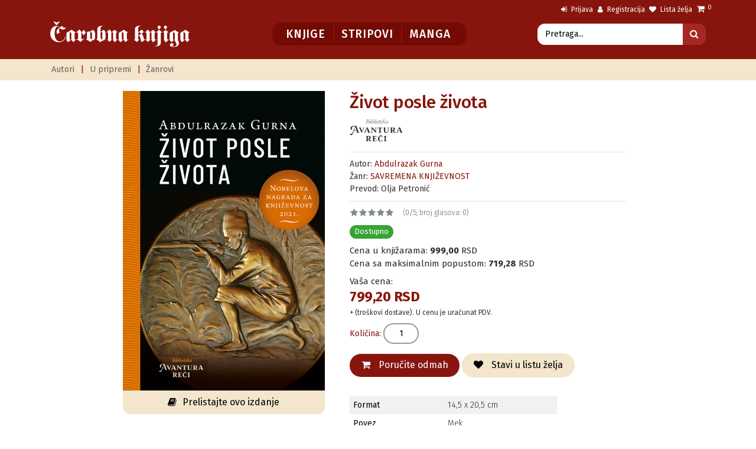

--- FILE ---
content_type: text/html; charset=UTF-8
request_url: https://carobnaknjiga.rs/zivot-posle-zivota
body_size: 8920
content:
<!DOCTYPE html>
<html lang="sr">
    <head>
        <meta charset="utf-8">
        <meta name="viewport" content="width=device-width, initial-scale=1.0">

        <title>Čarobna knjiga - Online knjižara - Život posle života</title>
        <meta name="description" content="Život posle života prati likove koji pokušavaju da prežive u svetu u kom se pravila menjaju, ali surovost i zlonamernost ostaju iste. Abdulrazak Gurna u svom najnovijem r" />
        <meta name="keywords" content="abdulrazak gurna, nobelova nagrada, raj, napuštanje, paradise, desertion,afterlives" />
        <meta name="robots" content="index, follow">
        <meta name="company" content="Carobna Knjiga d.o.o.">
        <meta name="copyright" content="(c) Carobna Knjiga d.o.o.">
        <meta name="author" content="weboperater.rs">

        <script src="https://carobnaknjiga.rs/thm/ck/assets/vendor/jquery/jquery.min.js"></script>

        <link rel="stylesheet" href="https://carobnaknjiga.rs/thm/ck/assets/vendor/bootstrap/css/bootstrap.min.css" type="text/css">

<link rel="stylesheet" href="https://carobnaknjiga.rs/thm/ck/assets/vendor/select2/css/select2.min.css" type="text/css">
<link rel="stylesheet" href="https://carobnaknjiga.rs/thm/ck/assets/vendor/swiper/css/swiper.min.css">
<link rel="stylesheet" href="https://carobnaknjiga.rs/thm/ck/assets/vendor/hamburgers/hamburgers.min.css" type="text/css">
<link rel="stylesheet" href="https://carobnaknjiga.rs/thm/ck/assets/vendor/animate/animate.min.css" type="text/css">
<link rel="stylesheet" href="https://carobnaknjiga.rs/thm/ck/assets/fonts/font-awesome/css/font-awesome.min.css" type="text/css">
<link rel="stylesheet" href="https://carobnaknjiga.rs/thm/ck/assets/fonts/ionicons/css/ionicons.min.css" type="text/css">
<link rel="stylesheet" href="https://carobnaknjiga.rs/thm/ck/assets/fonts/line-icons/line-icons.css" type="text/css">
<link rel="stylesheet" href="https://carobnaknjiga.rs/thm/ck/assets/fonts/line-icons-pro/line-icons-pro.css" type="text/css">
<link id="stylesheet" type="text/css" href="https://carobnaknjiga.rs/thm/ck/assets/css/boomerang.min.css?v=1685702517" rel="stylesheet" media="screen">
<link rel="stylesheet" href="https://carobnaknjiga.rs/thm/ck/assets/vendor/fancybox/css/jquery.fancybox.min.css">
<!--  <link href="https://carobnaknjiga.rs/thm/ck/assets/bootstrap-select/css/bootstrap-select.css" rel="stylesheet"> -->
<link type="text/css" href="https://carobnaknjiga.rs/thm/ck/assets/css/custom-style.css?v=1718334432" rel="stylesheet">



<!-- Facebok Open Graph -->
<meta property="og:title" content="Čarobna knjiga - Online knjižara - Život posle života"/>
<meta property="og:image" content="https://carobnaknjiga.rs/chest/pimg/1661941070_Nobelovac_03naslovna600x887.jpg"/><meta property="og:image" content="https://carobnaknjiga.rs/thm/ck/assets/images/og.jpg"/>
<meta property="og:type" content="website"/>
<meta property="og:url" content="https://carobnaknjiga.rs/zivot-posle-zivota"/>
<meta property="og:site_name" content="Čarobna knjiga - Online knjižara - Život posle života"/>
<meta property="og:description" content="Život posle života prati likove koji pokušavaju da prežive u svetu u kom se pravila menjaju, ali surovost i zlonamernost ostaju iste. Abdulrazak Gurna u svom najnovijem r" />
<!-- Facebok Open Graph Kraj-->


<!-- ITEM za GOOGLE + -->
<meta itemprop="name" content="Čarobna knjiga - Online knjižara - Život posle života" />
<meta itemprop="description" content="Život posle života prati likove koji pokušavaju da prežive u svetu u kom se pravila menjaju, ali surovost i zlonamernost ostaju iste. Abdulrazak Gurna u svom najnovijem r" />
<meta itemprop="image" content="https://carobnaknjiga.rs/thm/ck/assets/images/og.jpg" />
<!-- ITEM za GOOGLE + END -->
        <!-- FAV -->
<link rel="apple-touch-icon" sizes="180x180" href="https://carobnaknjiga.rs/thm/ck/assets/fav/apple-touch-icon.png">
<link rel="icon" type="image/png" sizes="32x32" href="https://carobnaknjiga.rs/thm/ck/assets/fav/favicon-32x32.png">
<link rel="icon" type="image/png" sizes="16x16" href="https://carobnaknjiga.rs/thm/ck/assets/fav/favicon-16x16.png">
<link rel="manifest" href="https://carobnaknjiga.rs/thm/ck/assets/fav/site.webmanifest">
<link rel="mask-icon" href="https://carobnaknjiga.rs/thm/ck/assets/fav/safari-pinned-tab.svg" color="#5bbad5">
<meta name="msapplication-TileColor" content="#ffffff">
<meta name="msapplication-TileImage" content="https://carobnaknjiga.rs/thm/ck/assets/fav/mstile-144x144.png">
<meta name="theme-color" content="#ffffff">
<!-- FAV Kraj-->


        <!-- Global site tag (gtag.js) - Google Analytics -->
<script async src="https://www.googletagmanager.com/gtag/js?id=UA-42175702-1"></script>
<script>
  window.dataLayer = window.dataLayer || [];
  function gtag(){dataLayer.push(arguments);}
  gtag('js', new Date());

  gtag('config', 'UA-42175702-1');
</script>

<!-- Facebook Pixel Code -->
<script>
!function(f,b,e,v,n,t,s)
{if(f.fbq)return;n=f.fbq=function(){n.callMethod?
n.callMethod.apply(n,arguments):n.queue.push(arguments)};
if(!f._fbq)f._fbq=n;n.push=n;n.loaded=!0;n.version='2.0';
n.queue=[];t=b.createElement(e);t.async=!0;
t.src=v;s=b.getElementsByTagName(e)[0];
s.parentNode.insertBefore(t,s)}(window,document,'script',
'https://connect.facebook.net/en_US/fbevents.js');
 fbq('init', '301858732718239'); 
fbq('track', 'PageView');
</script>
<noscript>
 <img height="1" width="1" 
src="https://www.facebook.com/tr?id=301858732718239&ev=PageView
&noscript=1"/>
</noscript>
<!-- End Facebook Pixel Code -->
    </head>
    <body>
        <div class="body-wrap">
            <div id="st-container" class="st-container">
                <div class="st-pusher">
                    <div class="st-content">
                        <div class="st-content-inner">
                            
<!-- Header  -->
<div class="header fixed-top">

    <!-- Top Bar -->
    <div class="top-navbar">
        <div class="container containertopbar">
            <div class="row">
<!--
                <div class="col-md-5 col-sm-6 one-damn-px-fix hidden-sm-down">
                    <nav class="top-navbar-menu text-link-aux">
                        <div class="aux-text d-md-inline-block">
                            <ul class="inline-links inline-links--style-1 pull-left">
							                                 <li>
                                   <a class="hidden-sm-down" href="https://www.facebook.com/carobnaknjiga.izdavackakuca" target="_blank">
                                        <i class="fa fa-facebook-official belo"></i>&nbsp;Facebook
                                    </a>
                                </li>
                                
								                               <li>
                                   <a class="hidden-sm-down" href="https://www.instagram.com/carobna_knjiga/" target="_blank">
                                        <i class="fa fa-instagram belo"></i>&nbsp;Instagram
                                    </a>
                                </li>
                                
                            </ul>
                        </div>
                    </nav>
                </div>
-->
                <div class="col-md-12 col-sm-12 no-padding">
                    <nav class="top-navbar-menu text-link-aux float-right">
                        <div class="aux-text d-md-inline-block">
                            <ul class="inline-links inline-links--style-1">
				                                <li>
                                    <a href="https://carobnaknjiga.rs/korisnik/">
                                        <i class="fa fa-sign-in belo"></i>&nbsp;Prijava
                                    </a>
                                </li>
                                <li>
                                    <a href="https://carobnaknjiga.rs/korisnik/registracija">
                                        <i class="fa fa-user belo"></i>&nbsp;Registracija
                                    </a>
                                </li>
                                                                <li>
                                    <a href="https://carobnaknjiga.rs/korisnik/zelim">
                                        <i class="fa fa-heart belo"></i>&nbsp;Lista želja
                                    </a>
                                </li>
                                <li class="d-inline-block d-lg-none">
                                    <a href="https://carobnaknjiga.rs/korpa">
                                        <i class="fa fa-shopping-cart belo"></i>&nbsp;Moja korpa
                                    </a>
                                </li>
                                <li class="text-link-aux top-cart mt--2 hidden-md-down">
                                    <a class="nav-link" href="#" data-toggle="dropdown" aria-haspopup="true" aria-expanded="false">
                                        <i class="fa fa-shopping-cart"></i>&nbsp;&nbsp;&nbsp;
                                        <sup class="badge bg-base-1">0</sup>
                                    </a>
                                    <ul class="dropdown-menu dropdown-menu--right px-0">
                                        <li>
                                 <div class="dropdown-cart px-0">
    <div class="dc-header">
        <h3 class="heading heading-5 strong-400">Vaša korpa</h3>
    </div>

          <p class="text-center heading-5 crveno mt-5">Vaša korpa je prazna.</p>
      <p>&nbsp;</p>
      <p>&nbsp;</p>
    </div>                                        </li>
                                    </ul>
                                </li>
                            </ul>
                        </div>
                    </nav>
                </div>
            </div>
        </div>
    </div>
    <!-- Top Bar Kraj -->



    <!-- Navbar -->
    <nav class="navbar navbar-expand-lg navbar-light bg-default">
        <div class="container navbar-container mb-3">
            <a class="navbar-brand" href="https://carobnaknjiga.rs/">
                <img src="https://carobnaknjiga.rs/thm/ck/assets/images/logo/logo.svg" alt="Carobna Knjiga" width="240">
            </a>
            <div class="d-inline-block">
                <button class="navbar-toggler hamburger hamburger-js hamburger--spring" type="button"
                        data-toggle="collapse" data-target="#navbar_main" aria-controls="navbarsExampleDefault"
                        aria-expanded="false" aria-label="Toggle navigation">
                    <span class="hamburger-box">
                        <span class="hamburger-inner"></span>
                    </span>
                </button>
            </div>
            <div class="collapse navbar-collapse align-items-center justify-content-end" id="navbar_main">
                <ul class="navbar-nav center-block bg-crveno-tamno">
                    <li class="nav-item ">
                        <a class="nav-link border-right-crveno" href="https://carobnaknjiga.rs/knjige">
                            Knjige
                        </a>
                    </li>
                    <li class="nav-item ">
                        <a class="nav-link border-right-crveno" href="https://carobnaknjiga.rs/stripovi">
                            Stripovi
                        </a>
                    </li>
                    <li class="nav-item ">
                        <a class="nav-link" href="https://carobnaknjiga.rs/manga">
                            Manga
                        </a>
                    </li>
				</ul>

               <div class="input-group input-group-search col-12 col-lg-4 no-padding mo-margin mt-2 mb-2">
                	<form method="POST" class="form-inline" action="https://carobnaknjiga.rs/pretraga">
                    <input class="form-control border-white border-radius-left" type="text" name="search" placeholder="Pretraga...">
                    <div class="input-group-append">
                        <button class="btn btn-base-6-search border-radius-right" type="submit">
                            <i class="fa fa-search"></i>
                        </button>
                    </div>
                  </form>
                </div>


            </div>


        </div>
    </nav>
    <!-- Navbar Kraj -->

    <!-- Bottom Bar -->
    <div class="bottom-navbar bg-base-5">
        <div class="container containertopbar">
            <div class="row">
                <div class="col-12">
                    <nav class="top-navbar-menu-sub text-link-aux">
                        <div class="aux-text-sub">
                            <ul class="inline-links inline-links--style-1 txt-subnav">
                                <li>
                                    <a href="https://carobnaknjiga.rs/autori">
                                        Autori
                                    </a>
                                </li>
                                <li class="crveno">
                                    |
                                </li>
                                 <li>
                                    <a href="https://carobnaknjiga.rs/priprema">
                                        U pripremi
                                    </a>
                                </li>
                                <li class="crveno">
                                    |
                                </li>
							   <li>
                                    <a href="https://carobnaknjiga.rs/zanrovi">
                                        Žanrovi
                                    </a>
                                </li>
                            </ul>
                        </div>
                    </nav>
                </div>
                    </nav>
                </div>
            </div>
        </div>
    </div>
    <!-- Bottom Bar Kraj -->

</div>
<!-- Header Kraj -->

                            
<section class="slice sct-color-1 unutraknjiga">
    <div class="container">
        <div class="row col-lg-10 col-md-12 col-sm-12 center-block">

            <div class="col-lg-5 col-md-12 mb-3">
                <img src="https://carobnaknjiga.rs/chest/pimg/1661941070_Nobelovac_03naslovna600x887.jpg" alt="Život posle života" class="img-fluid">

                                <a href="https://carobnaknjiga.rs/chest/odlomak/_ivot posle života - Gurna_Prelistavanje .pdf" target="_blank" class="btn btn-styled btn-base-1 btn-icon-left btn-block border-radius-bottom">
                    <i class="fa fa-book"></i>Prelistajte ovo izdanje
                </a>
                            </div>

            <div class="col-lg-7 col-md-12">
                <div class="px-2">
                    <div class="product-description-wrapper px-1 mb-5">
                        <h1 class="heading heading-2 crveno strong-500 no-margin">
                            Život posle života                        </h1>
                        
                        
                    	<a href="https://carobnaknjiga.rs/izdavaci/avantura-reci" ><img src="https://carobnaknjiga.rs/chest/brand/1648730332_Avantura-reci.png" alt="AVANTURA REČI" style="width: 90px"></a>

                                                <hr>
                                                <p class="no-margin">Autor:
                            <a href="https://carobnaknjiga.rs/autori/gurna-abdulrazak">Abdulrazak Gurna</a>                        </p>
                        
                      	                        <p class="no-margin">Žanr:
                        	<a href="https://carobnaknjiga.rs/savremena-knjizevnost">SAVREMENA KNJIŽEVNOST</a>                        </p>
                        
                      	                        <p class="no-margin">Prevod:
                        	Olja Petronić                        </p>
                        
                        <hr>
                        <div class="row align-items-center mt-1">
                            <div class="col-6">
    <!-- Rating stars -->
    <div class="rating">
              <span class="ps_star star " rel="1"></span>
              <span class="ps_star star " rel="2"></span>
              <span class="ps_star star " rel="3"></span>
              <span class="ps_star star " rel="4"></span>
              <span class="ps_star star " rel="5"></span>
            <span class="rating-count">(0/5; broj glasova: 0)</span>
    </div>
</div>



                            <div class="col-12 text-left">
                                <ul class="inline-links inline-links--style-1 align-items-center">
                                  
                                                                    <li>
                                      <span class="badge badge-sm badge-pill bg-green">Dostupno</span>
                                  </li>
                                  
                                </ul>
                            </div>

                        </div>

                        
                        
                        <div class="product-price">
                            Cena u knjižarama: <strong>999,00</strong> RSD
                        </div>
                        <div class="product-price mb-2">
                            Cena sa maksimalnim popustom: <strong>719,28</strong> RSD
                        </div>
                        <div class="product-price">
                            Vaša cena:                            <br/>
                            <span class="heading heading-3 crveno strong-600"> 799,20 RSD</span>
                        </div>
                        <small>+ (troškovi dostave). U cenu je uračunat PDV.</small>

                        <form method="post" action="https://carobnaknjiga.rs/korpa/dodaj">
                                <input type="hidden" name="pid" value="1178" />

                                <div class="mt-2">

                                        <div class="pr-2 mb-3">
                                            <span class="crveno strong-400">Količina:</span>
                                            <input class="border-radius-kolicina" type="text" title="Količina" name="kol" class="form-control form-control-lg text-center" value="1" required="required">
                                        </div>

                                </div>

                                <div class="">
                                    <div class="d-table-cell">
                                        <button type="submit" class="btn btn-styled border-radius btn-base-6 btn-icon-left mb-2">
                                            <i class="fa fa-shopping-cart"></i> Poručite odmah
                                        </button>
                                        <a href="https://carobnaknjiga.rs/korisnik/zelim/1178" class="btn btn-styled border-radius btn-base-1 btn-icon-left mb-2">
                                            <i class="fa fa-heart"></i> Stavi u listu želja
                                        </a>
                                    </div>
                                </div>

                            </form>
                        
                        <div class="col-12 col-sm-12 col-md-9 col-lg-9 no-padding mt-4 mb-4">
                            <table class="table table-striped ">

                                <tbody>
                                                                      <tr>
                                        <td><span class="strong-400">Format</span></td>
                                        <td>14,5 x 20,5 cm</td>
                                    </tr>
                                                                                                        <tr>
                                        <td><span class="strong-400">Povez</span></td>
                                        <td>Mek</td>
                                    </tr>
                                                                                                        <tr>
                                        <td><span class="strong-400">Broj strana</span></td>
                                        <td>310</td>
                                    </tr>
                                                                                                        <tr>
                                        <td><span class="strong-400">Štampa</span></td>
                                        <td>Crno bela</td>
                                    </tr>
                                                                                                      
                                </tbody>
                            </table>
                        </div>

                    </div>
                </div>
            </div>

            <div class="col-lg-12 col-md-12 col-sm-12 col-12 mb-4">

                <h3 class="heading heading-3 strong-500 crveno mb-2">
                    Opis: Život posle života, Abdulrazak Gurna                </h3>
                <hr>
                <p>&bdquo;Poetična i živopisna knjiga o Africi&nbsp;i neverovatnoj snazi nepoznatog.&ldquo;&nbsp;&ndash; <em>Independent on Sunday</em></p>
<p>&nbsp;</p>
<p>Nemačka Istočna AfrIka zemlja je u kojoj vojna taktika kolonizatora i užasna zverstva koja u njihovo ime čine urođeničke trupe askarija natapaju tlo krvlju stradalih. U tom svetu Ilijas i Hamza dele sličnu sudbinu... Nakon &scaron;to je pobegao od kuće i bio kidnapovan, Ilijas je zavr&scaron;io na plantaži bogatog Nemca koji ga je &scaron;kolovao. Zahvalan kolonizatorima, kada izbije Prvi svetski rat, on se dobrovoljno pridružuje askarijima da bi se borio za Nemačko carstvo.</p>
<p>Hamzu je otac prodao kako bi otplatio dugove. I on uspeva da pobegne i da se dobrovoljno pridruži kolonijalnim trupama, ali, za razliku od Ilijasa, Hamza postaje pomoćnik nemačkog oficira, &scaron;to izaziva osudu ostalih urođeničkih vojnika. Njihove živote spaja Ilijasova sestra Afija, u koju se Hamza zaljubljuje, a koja se i sama borila za bolji život i spas od staratelja koji je muče i maltretiraju...</p>
<p><em>Život posle života</em> prati likove koji poku&scaron;avaju da prežive u svetu u kom se pravila menjaju, ali surovost i zlonamernost ostaju iste. Abdulrazak Gurna u svom najnovijem romanu slavi male trijumfe izvojevane spram gotovo nepremostivih prepreka i daje život onima koje istorija najče&scaron;će izbri&scaron;e i zaboravi &ndash; običnim ljudima.</p>
<p>&nbsp;</p>
<p>&bdquo;Retko kad se nađe knjiga koju toliko zaneseno&nbsp;čitate da se pla&scaron;ite da di&scaron;ete kako ne biste ra&scaron;činili&nbsp;magiju koja vas je začarala.&ldquo;&nbsp;&ndash; <em>The Times</em></p>
            </div>

            <div class="col-12">
            <!-- NOVE KNJIGE -->
<h3 class="heading heading-1 strong-500 crveno mb-3">
	    Od istog autora  </h3>
<hr class="mb-2">

                    <div class="row cols-xs-space cols-sm-space cols-md-space">
                    <div class="col-lg-3 col-md-4 col-sm-6 col-6">
                <div class="block product bg-transparent no-radius">
                    
                                <div class="product-image">
                                    <div class="view">
                                        <a href="https://carobnaknjiga.rs/komplet-izabrana-dela-abdulrazaka-gurne">
                                            <img src="https://carobnaknjiga.rs/chest/pimg/1685008426_Gurna-Kutija-.png" alt="Komplet Izabrana dela Abdulrazaka Gurne 1-4"/>
                                        </a>
                                    </div>
                                </div>

                                <div class="block-body px-0">
                                    <h4 class="heading heading-5 strong-500 mb-0">
                                        <a href="https://carobnaknjiga.rs/komplet-izabrana-dela-abdulrazaka-gurne">
                                            Komplet Izabrana dela Abdulrazaka Gurne 1-4                                        </a>
                                    </h4>
                                                                        <div class="price-wrapper">
                                        <span class="price-value">Abdulrazak Gurna</span>
                                    </div>
                                </div>
                </div>
            </div>
                      <div class="col-lg-3 col-md-4 col-sm-6 col-6">
                <div class="block product bg-transparent no-radius">
                    
                                <div class="product-image">
                                    <div class="view">
                                        <a href="https://carobnaknjiga.rs/napustanje">
                                            <img src="https://carobnaknjiga.rs/chest/pimg/1661941020_Nobelovac_01naslovna600x887.jpg" alt="Napuštanje"/>
                                        </a>
                                    </div>
                                </div>

                                <div class="block-body px-0">
                                    <h4 class="heading heading-5 strong-500 mb-0">
                                        <a href="https://carobnaknjiga.rs/napustanje">
                                            Napuštanje                                        </a>
                                    </h4>
                                                                        <div class="price-wrapper">
                                        <span class="price-value">Abdulrazak Gurna</span>
                                    </div>
                                </div>
                </div>
            </div>
                      <div class="col-lg-3 col-md-4 col-sm-6 col-6">
                <div class="block product bg-transparent no-radius">
                    
                                <div class="product-image">
                                    <div class="view">
                                        <a href="https://carobnaknjiga.rs/pored-mora">
                                            <img src="https://carobnaknjiga.rs/chest/pimg/1666265071_Pored_mora_01naslovna600x887.jpg" alt="Pored mora"/>
                                        </a>
                                    </div>
                                </div>

                                <div class="block-body px-0">
                                    <h4 class="heading heading-5 strong-500 mb-0">
                                        <a href="https://carobnaknjiga.rs/pored-mora">
                                            Pored mora                                        </a>
                                    </h4>
                                                                        <div class="price-wrapper">
                                        <span class="price-value">Abdulrazak Gurna</span>
                                    </div>
                                </div>
                </div>
            </div>
                      <div class="col-lg-3 col-md-4 col-sm-6 col-6">
                <div class="block product bg-transparent no-radius">
                    
                                <div class="product-image">
                                    <div class="view">
                                        <a href="https://carobnaknjiga.rs/raj">
                                            <img src="https://carobnaknjiga.rs/chest/pimg/1661941042_Nobelovac_02naslovna600x887.jpg" alt="Raj"/>
                                        </a>
                                    </div>
                                </div>

                                <div class="block-body px-0">
                                    <h4 class="heading heading-5 strong-500 mb-0">
                                        <a href="https://carobnaknjiga.rs/raj">
                                            Raj                                        </a>
                                    </h4>
                                                                        <div class="price-wrapper">
                                        <span class="price-value">Abdulrazak Gurna</span>
                                    </div>
                                </div>
                </div>
            </div>
          

        </div>


<!-- NOVE KNJIGE KRAJ -->            </div>

            <div class="col-12 mt-5">
            <!-- NOVE KNJIGE -->
<h3 class="heading heading-1 strong-500 crveno mb-3">
	    Iz istog žanra  </h3>
<hr class="mb-2">

                    <div class="row cols-xs-space cols-sm-space cols-md-space">
                    <div class="col-lg-3 col-md-4 col-sm-6 col-6">
                <div class="block product bg-transparent no-radius">
                    
                                <div class="product-image">
                                    <div class="view">
                                        <a href="https://carobnaknjiga.rs/jedna-ruza-sama">
                                            <img src="https://carobnaknjiga.rs/chest/pimg/1626941827_Jedna-ruza--Naslovna-za-sajt--.jpg" alt="Jedna ruža sama"/>
                                        </a>
                                    </div>
                                </div>

                                <div class="block-body px-0">
                                    <h4 class="heading heading-5 strong-500 mb-0">
                                        <a href="https://carobnaknjiga.rs/jedna-ruza-sama">
                                            Jedna ruža sama                                        </a>
                                    </h4>
                                                                        <div class="price-wrapper">
                                        <span class="price-value">Mjurijel Barberi</span>
                                    </div>
                                </div>
                </div>
            </div>
                      <div class="col-lg-3 col-md-4 col-sm-6 col-6">
                <div class="block product bg-transparent no-radius">
                    <span class="product-ribbon product-ribbon-right product-ribbon--style-top-swiper bg-blue text-uppercase strong-500">&nbsp;&nbsp;&nbsp;TOP 20</span>
                    
                                <div class="product-image">
                                    <div class="view">
                                        <a href="https://carobnaknjiga.rs/senka-vetra-specijalno-ilustrovano-izdanje">
                                            <img src="https://carobnaknjiga.rs/chest/pimg/1747220194_Senla il.jpg" alt="Senka vetra – Specijalno ilustrovano izdanje"/>
                                        </a>
                                    </div>
                                </div>

                                <div class="block-body px-0">
                                    <h4 class="heading heading-5 strong-500 mb-0">
                                        <a href="https://carobnaknjiga.rs/senka-vetra-specijalno-ilustrovano-izdanje">
                                            Senka vetra – Specijalno ilustrovano izdanje                                        </a>
                                    </h4>
                                                                        <div class="price-wrapper">
                                        <span class="price-value">Karlos  Ruis Safon</span>
                                    </div>
                                </div>
                </div>
            </div>
                      <div class="col-lg-3 col-md-4 col-sm-6 col-6">
                <div class="block product bg-transparent no-radius">
                    
                                <div class="product-image">
                                    <div class="view">
                                        <a href="https://carobnaknjiga.rs/ono-sto-ne-mozemo-reci">
                                            <img src="https://carobnaknjiga.rs/chest/pimg/1678867417_Ono_sto_01naslovna600x887.jpg" alt="Ono što ne možemo reći"/>
                                        </a>
                                    </div>
                                </div>

                                <div class="block-body px-0">
                                    <h4 class="heading heading-5 strong-500 mb-0">
                                        <a href="https://carobnaknjiga.rs/ono-sto-ne-mozemo-reci">
                                            Ono što ne možemo reći                                        </a>
                                    </h4>
                                                                        <div class="price-wrapper">
                                        <span class="price-value">Keli  Rimer</span>
                                    </div>
                                </div>
                </div>
            </div>
                      <div class="col-lg-3 col-md-4 col-sm-6 col-6">
                <div class="block product bg-transparent no-radius">
                    
                                <div class="product-image">
                                    <div class="view">
                                        <a href="https://carobnaknjiga.rs/nocni-tigar">
                                            <img src="https://carobnaknjiga.rs/chest/pimg/1588583355_Nocni tigar naslovna.jpg" alt="Noćni tigar"/>
                                        </a>
                                    </div>
                                </div>

                                <div class="block-body px-0">
                                    <h4 class="heading heading-5 strong-500 mb-0">
                                        <a href="https://carobnaknjiga.rs/nocni-tigar">
                                            Noćni tigar                                        </a>
                                    </h4>
                                                                        <div class="price-wrapper">
                                        <span class="price-value">Ču Jangši</span>
                                    </div>
                                </div>
                </div>
            </div>
                      <div class="col-lg-3 col-md-4 col-sm-6 col-6">
                <div class="block product bg-transparent no-radius">
                    
                                <div class="product-image">
                                    <div class="view">
                                        <a href="https://carobnaknjiga.rs/komplet-safon-i-v">
                                            <img src="https://carobnaknjiga.rs/chest/pimg/1685008320_Safon-kutija.png" alt="Komplet Safon 1–5  "/>
                                        </a>
                                    </div>
                                </div>

                                <div class="block-body px-0">
                                    <h4 class="heading heading-5 strong-500 mb-0">
                                        <a href="https://carobnaknjiga.rs/komplet-safon-i-v">
                                            Komplet Safon 1–5                                          </a>
                                    </h4>
                                                                        <div class="price-wrapper">
                                        <span class="price-value">Karlos  Ruis Safon</span>
                                    </div>
                                </div>
                </div>
            </div>
                      <div class="col-lg-3 col-md-4 col-sm-6 col-6">
                <div class="block product bg-transparent no-radius">
                    
                                <div class="product-image">
                                    <div class="view">
                                        <a href="https://carobnaknjiga.rs/sudija-dimitrijevic-gospodjica-b">
                                            <img src="https://carobnaknjiga.rs/chest/pimg/1750231279_Sudija Dimitrijevic 00naslovna.jpg" alt="Sudija Dimitrijević &amp; Gospođica B."/>
                                        </a>
                                    </div>
                                </div>

                                <div class="block-body px-0">
                                    <h4 class="heading heading-5 strong-500 mb-0">
                                        <a href="https://carobnaknjiga.rs/sudija-dimitrijevic-gospodjica-b">
                                            Sudija Dimitrijević &amp; Gospođica B.                                        </a>
                                    </h4>
                                                                        <div class="price-wrapper">
                                        <span class="price-value">David Albahari</span>
                                    </div>
                                </div>
                </div>
            </div>
                      <div class="col-lg-3 col-md-4 col-sm-6 col-6">
                <div class="block product bg-transparent no-radius">
                    
                                <div class="product-image">
                                    <div class="view">
                                        <a href="https://carobnaknjiga.rs/ministarstvo-straha">
                                            <img src="https://carobnaknjiga.rs/chest/pimg/1580480936_Ministarstvo straha naslovna.jpg" alt="Ministarstvo straha"/>
                                        </a>
                                    </div>
                                </div>

                                <div class="block-body px-0">
                                    <h4 class="heading heading-5 strong-500 mb-0">
                                        <a href="https://carobnaknjiga.rs/ministarstvo-straha">
                                            Ministarstvo straha                                        </a>
                                    </h4>
                                                                        <div class="price-wrapper">
                                        <span class="price-value">Grejam Grin</span>
                                    </div>
                                </div>
                </div>
            </div>
                      <div class="col-lg-3 col-md-4 col-sm-6 col-6">
                <div class="block product bg-transparent no-radius">
                    
                                <div class="product-image">
                                    <div class="view">
                                        <a href="https://carobnaknjiga.rs/otmenost-jeza">
                                            <img src="https://carobnaknjiga.rs/chest/pimg/9788677020644.jpg" alt="Otmenost ježa"/>
                                        </a>
                                    </div>
                                </div>

                                <div class="block-body px-0">
                                    <h4 class="heading heading-5 strong-500 mb-0">
                                        <a href="https://carobnaknjiga.rs/otmenost-jeza">
                                            Otmenost ježa                                        </a>
                                    </h4>
                                                                        <div class="price-wrapper">
                                        <span class="price-value">Mjurijel Barberi</span>
                                    </div>
                                </div>
                </div>
            </div>
                      <div class="col-lg-3 col-md-4 col-sm-6 col-6">
                <div class="block product bg-transparent no-radius">
                    <span class="product-ribbon product-ribbon-right product-ribbon--style-top-swiper bg-blue text-uppercase strong-500">&nbsp;&nbsp;&nbsp;TOP 20</span>
                    
                                <div class="product-image">
                                    <div class="view">
                                        <a href="https://carobnaknjiga.rs/ne-rastajemo-se">
                                            <img src="https://carobnaknjiga.rs/chest/pimg/1750167020_Ne rastajemo se.jpg" alt="Ne rastajemo se"/>
                                        </a>
                                    </div>
                                </div>

                                <div class="block-body px-0">
                                    <h4 class="heading heading-5 strong-500 mb-0">
                                        <a href="https://carobnaknjiga.rs/ne-rastajemo-se">
                                            Ne rastajemo se                                        </a>
                                    </h4>
                                                                        <div class="price-wrapper">
                                        <span class="price-value">Han  Kang</span>
                                    </div>
                                </div>
                </div>
            </div>
                      <div class="col-lg-3 col-md-4 col-sm-6 col-6">
                <div class="block product bg-transparent no-radius">
                    
                                <div class="product-image">
                                    <div class="view">
                                        <a href="https://carobnaknjiga.rs/sanjar">
                                            <img src="https://carobnaknjiga.rs/chest/pimg/1671013837_Sanjar_01naslovna600x887.jpg" alt="Sanjar"/>
                                        </a>
                                    </div>
                                </div>

                                <div class="block-body px-0">
                                    <h4 class="heading heading-5 strong-500 mb-0">
                                        <a href="https://carobnaknjiga.rs/sanjar">
                                            Sanjar                                        </a>
                                    </h4>
                                                                        <div class="price-wrapper">
                                        <span class="price-value">Ijan Makjuan</span>
                                    </div>
                                </div>
                </div>
            </div>
                      <div class="col-lg-3 col-md-4 col-sm-6 col-6">
                <div class="block product bg-transparent no-radius">
                    
                                <div class="product-image">
                                    <div class="view">
                                        <a href="https://carobnaknjiga.rs/marina">
                                            <img src="https://carobnaknjiga.rs/chest/pimg/9788677021061.jpg" alt="Marina"/>
                                        </a>
                                    </div>
                                </div>

                                <div class="block-body px-0">
                                    <h4 class="heading heading-5 strong-500 mb-0">
                                        <a href="https://carobnaknjiga.rs/marina">
                                            Marina                                        </a>
                                    </h4>
                                                                        <div class="price-wrapper">
                                        <span class="price-value">Karlos  Ruis Safon</span>
                                    </div>
                                </div>
                </div>
            </div>
                      <div class="col-lg-3 col-md-4 col-sm-6 col-6">
                <div class="block product bg-transparent no-radius">
                    
                                <div class="product-image">
                                    <div class="view">
                                        <a href="https://carobnaknjiga.rs/danas-je-sreda">
                                            <img src="https://carobnaknjiga.rs/chest/pimg/9788677025274.jpg" alt="Danas je sreda"/>
                                        </a>
                                    </div>
                                </div>

                                <div class="block-body px-0">
                                    <h4 class="heading heading-5 strong-500 mb-0">
                                        <a href="https://carobnaknjiga.rs/danas-je-sreda">
                                            Danas je sreda                                        </a>
                                    </h4>
                                                                        <div class="price-wrapper">
                                        <span class="price-value">David Albahari</span>
                                    </div>
                                </div>
                </div>
            </div>
                      <div class="col-lg-3 col-md-4 col-sm-6 col-6">
                <div class="block product bg-transparent no-radius">
                    <span class="product-ribbon product-ribbon-right product-ribbon--style-top-swiper bg-blue text-uppercase strong-500">&nbsp;&nbsp;&nbsp;TOP 20</span>
                    
                                <div class="product-image">
                                    <div class="view">
                                        <a href="https://carobnaknjiga.rs/decak-dolazi">
                                            <img src="https://carobnaknjiga.rs/chest/pimg/1748423880_Dečak dolazi.jpg" alt="Dečak dolazi"/>
                                        </a>
                                    </div>
                                </div>

                                <div class="block-body px-0">
                                    <h4 class="heading heading-5 strong-500 mb-0">
                                        <a href="https://carobnaknjiga.rs/decak-dolazi">
                                            Dečak dolazi                                        </a>
                                    </h4>
                                                                        <div class="price-wrapper">
                                        <span class="price-value">Han  Kang</span>
                                    </div>
                                </div>
                </div>
            </div>
                      <div class="col-lg-3 col-md-4 col-sm-6 col-6">
                <div class="block product bg-transparent no-radius">
                    
                                <div class="product-image">
                                    <div class="view">
                                        <a href="https://carobnaknjiga.rs/jedan-sat-zanosa">
                                            <img src="https://carobnaknjiga.rs/chest/pimg/1697464857_Jedan sat 01naslovna.jpg" alt="Jedan sat zanosa"/>
                                        </a>
                                    </div>
                                </div>

                                <div class="block-body px-0">
                                    <h4 class="heading heading-5 strong-500 mb-0">
                                        <a href="https://carobnaknjiga.rs/jedan-sat-zanosa">
                                            Jedan sat zanosa                                        </a>
                                    </h4>
                                                                        <div class="price-wrapper">
                                        <span class="price-value">Mjurijel Barberi</span>
                                    </div>
                                </div>
                </div>
            </div>
                      <div class="col-lg-3 col-md-4 col-sm-6 col-6">
                <div class="block product bg-transparent no-radius">
                    
                                <div class="product-image">
                                    <div class="view">
                                        <a href="https://carobnaknjiga.rs/pogovor">
                                            <img src="https://carobnaknjiga.rs/chest/pimg/1636547048_Pogovor naslovna.jpg" alt="Pogovor"/>
                                        </a>
                                    </div>
                                </div>

                                <div class="block-body px-0">
                                    <h4 class="heading heading-5 strong-500 mb-0">
                                        <a href="https://carobnaknjiga.rs/pogovor">
                                            Pogovor                                        </a>
                                    </h4>
                                                                        <div class="price-wrapper">
                                        <span class="price-value">David Albahari</span>
                                    </div>
                                </div>
                </div>
            </div>
                      <div class="col-lg-3 col-md-4 col-sm-6 col-6">
                <div class="block product bg-transparent no-radius">
                    
                                <div class="product-image">
                                    <div class="view">
                                        <a href="https://carobnaknjiga.rs/lekcije">
                                            <img src="https://carobnaknjiga.rs/chest/pimg/1693988987_Lekcije_01naslovna.jpg" alt="Lekcije"/>
                                        </a>
                                    </div>
                                </div>

                                <div class="block-body px-0">
                                    <h4 class="heading heading-5 strong-500 mb-0">
                                        <a href="https://carobnaknjiga.rs/lekcije">
                                            Lekcije                                        </a>
                                    </h4>
                                                                        <div class="price-wrapper">
                                        <span class="price-value">Ijan Makjuan</span>
                                    </div>
                                </div>
                </div>
            </div>
                      <div class="col-lg-3 col-md-4 col-sm-6 col-6">
                <div class="block product bg-transparent no-radius">
                    
                                <div class="product-image">
                                    <div class="view">
                                        <a href="https://carobnaknjiga.rs/pored-mora">
                                            <img src="https://carobnaknjiga.rs/chest/pimg/1666265071_Pored_mora_01naslovna600x887.jpg" alt="Pored mora"/>
                                        </a>
                                    </div>
                                </div>

                                <div class="block-body px-0">
                                    <h4 class="heading heading-5 strong-500 mb-0">
                                        <a href="https://carobnaknjiga.rs/pored-mora">
                                            Pored mora                                        </a>
                                    </h4>
                                                                        <div class="price-wrapper">
                                        <span class="price-value">Abdulrazak Gurna</span>
                                    </div>
                                </div>
                </div>
            </div>
                      <div class="col-lg-3 col-md-4 col-sm-6 col-6">
                <div class="block product bg-transparent no-radius">
                    
                                <div class="product-image">
                                    <div class="view">
                                        <a href="https://carobnaknjiga.rs/casovi-starogrckog">
                                            <img src="https://carobnaknjiga.rs/chest/pimg/1760432231_Časovi.jpg" alt="Časovi starogrčkog"/>
                                        </a>
                                    </div>
                                </div>

                                <div class="block-body px-0">
                                    <h4 class="heading heading-5 strong-500 mb-0">
                                        <a href="https://carobnaknjiga.rs/casovi-starogrckog">
                                            Časovi starogrčkog                                        </a>
                                    </h4>
                                                                        <div class="price-wrapper">
                                        <span class="price-value">Han  Kang</span>
                                    </div>
                                </div>
                </div>
            </div>
                      <div class="col-lg-3 col-md-4 col-sm-6 col-6">
                <div class="block product bg-transparent no-radius">
                    
                                <div class="product-image">
                                    <div class="view">
                                        <a href="https://carobnaknjiga.rs/til">
                                            <img src="https://carobnaknjiga.rs/chest/pimg/1668003102_Til.jpg" alt="Til"/>
                                        </a>
                                    </div>
                                </div>

                                <div class="block-body px-0">
                                    <h4 class="heading heading-5 strong-500 mb-0">
                                        <a href="https://carobnaknjiga.rs/til">
                                            Til                                        </a>
                                    </h4>
                                                                        <div class="price-wrapper">
                                        <span class="price-value">Danijel Kelman</span>
                                    </div>
                                </div>
                </div>
            </div>
                      <div class="col-lg-3 col-md-4 col-sm-6 col-6">
                <div class="block product bg-transparent no-radius">
                    
                                <div class="product-image">
                                    <div class="view">
                                        <a href="https://carobnaknjiga.rs/po-svom-liku">
                                            <img src="https://carobnaknjiga.rs/chest/pimg/1580305646_Po svom liku naslovna.jpg" alt="Po svom liku"/>
                                        </a>
                                    </div>
                                </div>

                                <div class="block-body px-0">
                                    <h4 class="heading heading-5 strong-500 mb-0">
                                        <a href="https://carobnaknjiga.rs/po-svom-liku">
                                            Po svom liku                                        </a>
                                    </h4>
                                                                        <div class="price-wrapper">
                                        <span class="price-value">Žerom  Ferari</span>
                                    </div>
                                </div>
                </div>
            </div>
          

        </div>


<!-- NOVE KNJIGE KRAJ -->            </div>



        </div>
    </div>
</section>
                            <!-- Footer -->
<footer id="footer" class="footer bg-base-5">
    <div class="footer-top py-4">
        <div class="container">
            <div class="row cols-xs-space col-sm-space align-items-center">

                <div class="col-lg-12 col-md-12 ">
                    <div class="text-center">
                        <ul class="footer-menu footer-menu-md">
                            <li class="hidden-lg-down">
                                <a href="https://carobnaknjiga.rs/">Početna</a>
                            </li>
                            <li>
                                <a href="https://carobnaknjiga.rs/knjige">Knjige</a>
                            </li>
                            <li>
                                <a href="https://carobnaknjiga.rs/stripovi">Stripovi</a>
                            </li>
                            <li>
                                <a href="https://carobnaknjiga.rs/nova-biblioteka-carobna-knjiga-manga">Manga</a>
                            </li>
                            <li>
                                <a href="https://carobnaknjiga.rs/autori">Autori</a>
                            </li>
						   <li>
                                <a href="https://carobnaknjiga.rs/zanrovi">Žanrovi</a>
                            </li>
                            <li>
                                <a href="https://carobnaknjiga.rs/klub-citalaca">Klub čitalaca</a>
                            </li>
                            <li>
                                <a href="https://carobnaknjiga.rs/priprema">U pripremi</a>
                            </li>
                        </ul>
                    </div>
                </div>


                <!-- Copyright -->
                    <div class="copyright col-lg-12">
                        
                    <ul class="footer-menu footer-menu-sm text-center mb-2 mt-2">
						   <li>
                                <a href="https://carobnaknjiga.rs/autorska-prava">Autorska prava</a>
                            </li>
                            <li>
                                <a href="https://carobnaknjiga.rs/uslovi-koriscenja">Uslovi korišćenja</a>
                            </li>
                            <li>
                                <a href="https://carobnaknjiga.rs/reklamacije">Reklamacije</a>
                            </li>
                            <li>
                                <a href="https://carobnaknjiga.rs/narucivanje">Naručivanje</a>
                            </li>
                            <li>
                                <a href="https://carobnaknjiga.rs/kontakt">Kontakt</a>
                            </li>
						   <li>
                            	<a href="https://carobnaknjiga.rs/gdpr">GDPR</a>
                            </li>
                            <li>
                            	<a href="javascript:CookieConsent.renew();CookieDeclaration.SetUserStatusLabel();">Podešavanja kolačića</a>
                            </li>
                        </ul>
            <!-- Kartice desktop --> 
            <div class="col-md-12 d-flex justify-content-center mt-4 hidden-md-down">
                  <ul class="list-unstyled list-inline justify-content-center mb-0">
                    <li class="mb-3"><a href="https://www.bancaintesa.rs" target="_blank"><img src="https://carobnaknjiga.rs/thm/ck/assets/images/bank/banca-intesa.png" width="190"></a></li>
		   			<li>&nbsp;&nbsp;&nbsp;</li>
					<li class="list-inline-item"><a href="https://rs.visa.com/pay-with-visa/security-and-assistance/protected-everywhere.html" target="_blank"><img src="https://carobnaknjiga.rs/thm/ck/assets/images/bank/v-visa.png" width="60"></a></li>
				    <li>&nbsp;&nbsp;&nbsp;</li>
		   			<li class="list-inline-item"><a href="https://www.mastercard.com/rs/consumer/credit-cards.html" target="_blank"><img src="https://carobnaknjiga.rs/thm/ck/assets/images/bank/v-master.png" width="60"></a></li>
		   			<li>&nbsp;&nbsp;&nbsp;</li>
		   			<li><img src="https://carobnaknjiga.rs/thm/ck/assets/images/bank/kartice.png" width="190"></li>
				</ul>
            </div>
             <!-- Kartice desktop Kraj --> 
             
             <!-- Kartice mobile -->            
            <div class="col-md-12 d-flex justify-content-center mt-4 hidden-sm-up">
                 <ul class="list-unstyled">
					<li class="mb-3"><a href="https://www.bancaintesa.rs" target="_blank"><img src="https://carobnaknjiga.rs/thm/ck/assets/images/bank/banca-intesa.png" width="190"></a></li>
					<li><img src="https://carobnaknjiga.rs/thm/ck/assets/images/bank/kartice.png" width="190"></li>
				</ul>                   
            </div>

		   <div class="col-md-12 d-flex justify-content-center mt-2 hidden-sm-up">
                  <ul class="list-unstyled list-inline justify-content-center">
					<li class="list-inline-item"><a href="https://rs.visa.com/pay-with-visa/security-and-assistance/protected-everywhere.html" target="_blank"><img src="https://carobnaknjiga.rs/thm/ck/assets/images/bank/v-visa.png" width="60"></a></li>
				    <li>&nbsp;&nbsp;&nbsp;</li>
		   			<li class="list-inline-item"><a href="https://www.mastercard.com/rs/consumer/credit-cards.html" target="_blank"><img src="https://carobnaknjiga.rs/thm/ck/assets/images/bank/v-master.png" width="60"></a></li>
				</ul>
            </div>
             <!-- Kartice mobile Kraj -->  
             
            
                    <hr class="hrfooter">

                  <div class="container">
        <div class="row">
            
            <div class="col-md-5 col-12 order-2 order-lg-1 mt-1">
                 <p class="text-center strong-400 no-padding no-margin">Čarobna Knjiga d.o.o. Sva prava zadržana. &copy; 2026.
                    </p>                  
            </div>
            
            <div class="col-md-2 col-12 order-1 order-lg-2">
                 <ul class="social-media social-media--style-1-v4 text-center">
                        	                            <li>
                                <a href="https://www.facebook.com/carobnaknjiga.izdavackakuca" class="facebook" target="_blank" data-toggle="tooltip" data-original-title="Facebook">
                                    <i class="fa fa-facebook-official fa-2x"></i> 
                                </a>
                            </li>
                          
                                                      <li>
                                <a href="https://www.instagram.com/carobna_knjiga/" class="twitter" target="_blank" data-toggle="tooltip" data-original-title="Instagram">
                                    <i class="fa fa-instagram fa-2x"></i> 
                                </a>
                            </li>
                                                     
                        </ul>                 
            </div>

		   <div class="col-md-5 col-12 order-3 order-lg-3 mt-1">
                  <p class="text-center strong-400 no-padding no-margin">
                        Developed by <a href="https://weboperater.rs" target="_blank">weboperater</a>
                    </p>
            </div>
       </div>
    </div>
                    
                    
                </div>
                <!-- Copyright Kraj -->
            </div>
        </div>
    </div>

    <!-- footer top kraj-->
</footer>
<!-- Footer -->



                        </div>
                    </div>
                </div>
            </div>
        </div>

        <a href="#" class="back-to-top btn-back-to-top"></a>

        <!-- SCRIPTS -->
        <!-- Core -->
        <script src="https://carobnaknjiga.rs/thm/ck/assets/vendor/popper/popper.min.js"></script>
        <script src="https://carobnaknjiga.rs/thm/ck/assets/vendor/bootstrap/js/bootstrap.min.js"></script>
        <script src="https://carobnaknjiga.rs/thm/ck/assets/js/vendor/jquery.easing.js"></script>
        <script src="https://carobnaknjiga.rs/thm/ck/assets/js/ie10-viewport-bug-workaround.js"></script>
        <script src="https://carobnaknjiga.rs/thm/ck/assets/js/slidebar/slidebar.js"></script>
        <script src="https://carobnaknjiga.rs/thm/ck/assets/js/classie.js"></script>

        <!-- Bootstrap Extensions -->
        <script src="https://carobnaknjiga.rs/thm/ck/assets/vendor/bootstrap-notify/bootstrap-growl.min.js"></script>
        <script src="https://carobnaknjiga.rs/thm/ck/assets/vendor/scrollpos-styler/scrollpos-styler.js"></script>

        <!-- Plugins: Sorted A-Z -->
        <script src="https://carobnaknjiga.rs/thm/ck/assets/vendor/adaptive-backgrounds/adaptive-backgrounds.js"></script>
        <script src="https://carobnaknjiga.rs/thm/ck/assets/vendor/countdown/js/jquery.countdown.min.js"></script>
        <script src="https://carobnaknjiga.rs/thm/ck/assets/vendor/fancybox/js/jquery.fancybox.min.js"></script>
        <script src="https://carobnaknjiga.rs/thm/ck/assets/vendor/flatpickr/flatpickr.min.js"></script>
        <script src="https://carobnaknjiga.rs/thm/ck/assets/vendor/flip/flip.min.js"></script>
        <script src="https://carobnaknjiga.rs/thm/ck/assets/vendor/headroom/headroom.min.js"></script>
        <script src="https://carobnaknjiga.rs/thm/ck/assets/vendor/headroom/jquery.headroom.min.js"></script>
        <script src="https://carobnaknjiga.rs/thm/ck/assets/vendor/input-mask/input-mask.min.js"></script>
        <script src="https://carobnaknjiga.rs/thm/ck/assets/vendor/nouislider/js/nouislider.min.js"></script>
        <script src="https://carobnaknjiga.rs/thm/ck/assets/vendor/paraxify/paraxify.min.js"></script>
        <script src="https://carobnaknjiga.rs/thm/ck/assets/vendor/select2/js/select2.min.js"></script>
        <script src="https://carobnaknjiga.rs/thm/ck/assets/vendor/sticky-kit/sticky-kit.min.js"></script>
        <script src="https://carobnaknjiga.rs/thm/ck/assets/vendor/swiper/js/swiper.js"></script>
        <script src="https://carobnaknjiga.rs/thm/ck/assets/vendor/textarea-autosize/autosize.min.js"></script>
        <script src="https://carobnaknjiga.rs/thm/ck/assets/vendor/viewport-checker/viewportchecker.min.js"></script>
        <script src="https://carobnaknjiga.rs/thm/ck/assets/vendor/wow/wow.min.js"></script>
        <script src="https://carobnaknjiga.rs/thm/ck/assets/vendor/instafeed/instafeed.js"></script>

        <!-- Isotope -->
        <script src="https://carobnaknjiga.rs/thm/ck/assets/vendor/isotope/isotope.min.js"></script>
        <script src="https://carobnaknjiga.rs/thm/ck/assets/vendor/imagesloaded/imagesloaded.pkgd.min.js"></script>

        <!-- App JS -->
        <script src="https://carobnaknjiga.rs/thm/ck/assets/js/boomerang.min.js"></script>
        <script src="https://carobnaknjiga.rs/thm/ck/assets/js/init.js"></script>

		<!-- Cookiebot -->
		<script id="Cookiebot" src="https://consent.cookiebot.com/uc.js" data-cbid="9f97d4cf-8eb7-4ca2-bcaa-89608dcc3ff4" data-blockingmode="auto" type="text/javascript"></script>

		<!-- Mailchimp -->
		<script id="mcjs">!function(c,h,i,m,p){m=c.createElement(h),p=c.getElementsByTagName(h)[0],m.async=1,m.src=i,p.parentNode.insertBefore(m,p)}(document,"script","https://chimpstatic.com/mcjs-connected/js/users/1e6c89421a0a0220092f94669/c662eb3d227d37210ec763228.js");</script>

        <!-- Facebook Pixel -->


    </body>
</html>

--- FILE ---
content_type: text/css
request_url: https://carobnaknjiga.rs/thm/ck/assets/css/boomerang.min.css?v=1685702517
body_size: 61014
content:
@import url('https://fonts.googleapis.com/css2?family=Fira+Sans:wght@200;300;400;500;700&display=swap');


body {
    /* font-family: "Helvetica Neue",Helvetica,Arial,sans-serif; */
    font-family: 'Fira Sans', sans-serif;
    font-size: 14px;
    font-weight:200;
    line-height: 1.5;
    color: #333;
    background: #f9f7f2;
    margin: 0;
}

.dropdown-menu-right .dropdown-menu, .navbar-right .dropdown-menu .dropdown-menu,
.pull-right .dropdown-menu .dropdown-menu {
    left: auto;
    right: 100%
} 

.dropdown-menu.animated {
    -webkit-animation-duration: 0.3s;
    animation-duration: 0.3s
}

.dropdown-menu.animated:before {
    content: " ";
    display: block;
    height: 100%;
    left: 0;
    position: absolute;
    top: 0;
    width: 100%;
    z-index: 99
}

.dropdownhover-top .dropdown-menu {
    margin-bottom: 2px;
    margin-top: 0
}

.navbar-fixed-bottom .dropdown-menu .dropdown-menu, .dropdownhover-top .dropdown-menu {
    bottom: -1px;
    top: auto
}

.dropdownhover-bottom .dropdown-menu {
    -webkit-transform-origin: 50% 0;
    transform-origin: 50% 0
}

.dropdownhover-left .dropdown-menu {
    -webkit-transform-origin: 100% 50%;
    transform-origin: 100% 50%
}

.dropdownhover-right .dropdown-menu {
    -webkit-transform-origin: 0 50%;
    transform-origin: 0 50%
}

.dropdownhover-top .dropdown-menu {
    -webkit-transform-origin: 50% 100%;
    transform-origin: 50% 100%
}

.global-search {
    height: 100%;
    position: fixed;
    top: 0;
    left: 0;
    width: 100%;
    z-index: 600;
    display: none;
    opacity: 0;
    -webkit-transition: all 0.8s ease-out;
    -moz-transition: all 0.8s ease-out;
    transition: all 0.8s ease-out
}

.header-inner + .container > .global-search {
    position: absolute;
    border-top: 1px solid #f1f1f1
}

.header-affix.affix .global-search {
    display: none
}

.header-affix.affix [data-toggle="global-search"] {
    display: none
}

.global-search.in {
    display: block
}

.global-search.animated {
    opacity: 1
}

.global-search.fadeIn {
    -webkit-animation-name: fadeIn;
    animation-name: fadeIn;
    -webkit-animation-duration: 0.3s;
    animation-duration: 0.3s
}

.global-search.fadeOut {
    -webkit-animation-name: fadeOut;
    animation-name: fadeOut;
    -webkit-animation-duration: 0.3s;
    animation-duration: 0.3s
}

.navbar.global-search-active {
    padding: 30px 0
}

.navbar.global-search-active * {
    opacity: 0 !important
}

.global-search .form-global-search {
    height: 100%;
    position: relative;
    z-index: 700;
    background: #fff
}

.top-navbar + .header-1 .global-search {
    margin-top: 48px
}

.navbar--inverse + .global-search .form-global-search {
    background: #000
}

.global-search .form-global-search .search-input {
    display: block;
    width: 100%;
    margin: 54px 0;
    height: 40px;
    padding: 0 50px 0 0;
    font-size: 22px;
    color: #555;

    border: 0;
    background-color: transparent;
    background-image: none
}

.navbar--inverse + .global-search .form-global-search .search-input {
    color: rgba(255, 255, 255, 0.7)
}

.navbar--sm + .global-search .form-global-search .search-input {
    margin: 42px 0
}

.global-search .form-global-search .search-input:focus {
    outline: 0;
    font-weight: 500
}

.global-search .form-global-search .search-input::-moz-placeholder {
    color: #999;
    opacity: 1;
    font-weight: 400
}

.global-search .form-global-search .search-input::-moz-placeholder:focus {
    color: #999;
    font-weight: 400
}

.global-search .form-global-search .search-input:-ms-input-placeholder {
    color: #999;
    font-weight: 400
}

.global-search .form-global-search .search-input::-webkit-input-placeholder {
    color: #999;
    font-weight: 400
}

.global-search .form-global-search .search-input:focus::-webkit-input-placeholder {
    color: transparent
}

.global-search .form-global-search .btn {
    display: block;
    width: 100%;
    height: 40px;
    margin-top: 20px;
    line-height: 40px;
    padding: 0
}

.global-search-backdrop {
    display: none;
    position: fixed;
    top: 0;
    left: 0;
    width: 100%;
    height: 100%;
    z-index: 100;
    background: rgba(255, 255, 255, 0.95)
}

.global-search.in .global-search-backdrop {
    display: block
}

.global-search-close-btn {
    position: absolute;
    top: 50%;
    margin-top: -18px;
    right: 15px;
    width: 36px;
    height: 36px;
    line-height: 36px;
    text-align: center;
    color: #999;
    background: transparent;
    border: 0;
    z-index: 900
}

.global-search-fullscreen {
    display: none;
    position: fixed;
    top: 0;
    left: 0;
    width: 100%;
    min-height: 500px;
    height: 100%;
    z-index: 1500;
    background: rgba(255, 255, 255, 0.95)
}

.global-search-fullscreen .form-global-search {
    width: 80%;
    margin-left: 10%;
    position: absolute;
    top: 50%;
    margin-top: -75px
}

.global-search-fullscreen .form-global-search .search-input {
    display: block;
    width: 100%;
    margin-top: 25px;
    height: 50px;
    padding: 0 0 3px;
    font-size: 28px;
    line-height: 1.42857143;
    color: #111;
    border: 0;
    border-bottom: 1px solid #111;
    background-color: transparent;
    background-image: none
}

.global-search-fullscreen .form-global-search .search-input:focus {
    border-color: #111;
    outline: 0
}

.global-search-fullscreen .form-global-search .search-input::-moz-placeholder {
    color: #111;
    opacity: 1
}

.global-search-fullscreen .form-global-search .search-input::-moz-placeholder:focus {
    color: #111
}

.global-search-fullscreen .form-global-search .search-input:-ms-input-placeholder {
    color: #111
}

.global-search-fullscreen .form-global-search .search-input::-webkit-input-placeholder {
    color: #111
}

.global-search-fullscreen .form-global-search .search-input:focus::-webkit-input-placeholder {
    color: transparent
}

.global-search-fullscreen .form-global-search .btn {
    height: 50px;
    margin-top: 25px;
    padding: 14px 36px;
    float: right;
    font-size: 18px;
    line-height: 0 !important
}

.global-search-fullscreen .close-search {
    position: relative;
    z-index: 300;
    padding: 20px;
    background-color: #111;
    float: right;
    cursor: pointer;
    border-bottom-left-radius: 4px
}

.global-search-fullscreen .close-search:before {
    content: "\f00d";
    font-family: FontAwesome;
    color: #fff
}

.global-search-overlay {
    padding-top: 30px;
    height: auto;
    background: transparent
}

.global-search-overlay .form-global-search {
    background: #fff;
    border-radius: .25rem
}

.global-search-overlay .form-global-search .search-input {
    display: block;
    width: 100%;
    margin: 0;
    padding: 30px 0;
    height: auto;
    font-size: 20px;
    line-height: 1.42857143;
    color: #111;
    border: 0;
    background-color: transparent;
    background-image: none
}

.global-search-overlay .close-search {
    position: absolute;
    top: 50%;
    right: 20px;
    z-index: 300;
    width: 32px;
    height: 32px;
    line-height: 32px;
    margin-top: -16px;
    text-align: center;
    color: #ddd;
    float: right;
    cursor: pointer;
    border-bottom-left-radius: 4px
}

.global-search-overlay .close-search:before {
    content: "\f00d";
    font-family: FontAwesome;
    color: #ddd
}

.dropdown-cart {
    min-width: 360px;
    padding: 0 1rem
}

.dropdown-cart .dc-header {
    padding: 1rem 1.5rem;
    border-bottom: 1px solid rgba(0, 0, 0, 0.05)
}

.dropdown-cart .dc-header .heading {
    margin: 0;
    color: rgba(0, 0, 0, 0.7)
}

.dropdown-cart .dc-item {
    padding: 1rem 1.5rem;
    border-bottom: 1px solid rgba(0, 0, 0, 0.05)
}

.dropdown-cart .dc-item:before, .dropdown-cart .dc-item:after {
    content: '';
    display: table
}

.dropdown-cart .dc-item:after {
    clear: both
}

.dropdown-cart-header {
    padding: 1rem;
    border-bottom: 1px solid #f9f9f9
}

.dropdown-cart-header .heading {
    margin: 0
}

.dropdown-cart .dc-image {
    display: inline-block;
    float: left;
    width: 50px
}

.dropdown-cart .dc-content {
    display: inline-block;
    float: right;
    width: calc(100% - 70px);
    padding-left: 1.5rem
}

.dropdown-cart .dc-product-name a {
    color: rgba(0, 0, 0, 0.7)
}

.dropdown-cart .dc-product-name a:hover {
    color: rgba(0, 0, 0, 0.9)
}

.dropdown-cart .dc-quantity, .dropdown-cart .dc-price {
    display: inline-block;
    font-size: 0.75rem;
    color: rgba(0, 0, 0, 0.5);
    padding-right: 0.5rem
}

.dropdown-cart .dc-actions {
    text-align: right
}

.dropdown-cart .dc-actions button {
    background: rgba(0, 0, 0, 0.1);
    color: rgba(0, 0, 0, 0.5);
    border: 0;
    border-radius: 50%;
    width: 16px;
    height: 16px;
    font-size: 0.5rem;
    padding: 0;
    margin: 0;
    cursor: pointer
}

.dropdown-cart .dc-actions button:hover {
    background: #ff3b30;
    color: #FFF
}

.dc-item .subtotal-text {
    display: inline-block;
    float: left;
    color: rgba(0, 0, 0, 0.5)
}

.dc-item .subtotal-amount {
    display: inline-block;
    float: right;
    color: rgba(0, 0, 0, 0.5)
}

.top-navbar {
    border-bottom: 0px solid #000;
    z-index: 500;
    background: #88150d;
}



.header-affix.sps--blw .top-navbar {
    display: none
}

.top-navbar .aux-text {
    padding: 0;
    color: rgba(0, 0, 0, 0.3);
    float: right
}



.top-navbar .top-navbar-menu {
    float: left
}

.top-navbar .top-navbar-menu-sub {
    float: none
}
.top-navbar .aux-text-sub {
 float: none;
}

.top-navbar .top-navbar-menu > ul {
    list-style: none;
    margin: 0;
    padding: 0
}

.top-navbar .top-navbar-menu > ul > li:last-child > a {
    padding-right: 0 !important
}

.top-navbar .top-navbar-menu > ul.top-menu > li {
    position: relative;
    float: left;
    display: inline-block;

}

.top-navbar .top-navbar-menu > ul.top-menu > li > a {
    display: block;
    padding: 0.520rem 0.200rem 0.00rem 0.200rem;
    color: #67717d;
}

.top-navbar .top-navbar-menu > ul.top-menu > li > a:hover {
    color: #c3002f;
}



.top-navbar .top-navbar-menu > ul.top-menu > li.dropdown > a:after {
    content: "\f107";
    margin-left: 6px;
    font-family: "FontAwesome";
    position: relative;
    float: right;
    font-size: 0.625rem;
    top: 1px
}

.top-navbar .top-navbar-menu ul.top-menu > li > a > i {
    margin-right: 6px
}

.top-navbar .social-media.social-media--style-1-v4 > li > a {
    color: #818a91;
    font-size: .75rem
}

.top-navbar .top-navbar-menu > ul.top-menu-sm > li > a:not(.btn) {
    padding: 0.5rem 0.75rem
}

.top-navbar.top-navbar--caps .top-navbar-menu > ul.top-menu > li > a:not(.btn) {
    text-transform: uppercase
}

.top-navbar.top-navbar--caps .top-navbar-menu > ul.top-menu-sm > li > a:not(.btn) {
    font-size: .75rem
}

.top-navbar .top-navbar-menu > ul.top-menu--style-2 > li {
    border-right: 0
}

.top-navbar .top-navbar-menu > ul.top-menu--style-2 > li > a:not(.btn) {
    padding-left: 1.25rem;
    padding-right: 1.25rem
}

.top-navbar .top-navbar-menu ul.top-menu > li ul.sub-menu {
    display: none;
    min-width: 160px;
    position: absolute;
    right: -1px;
    z-index: 1100;
    margin: 0;
    padding: 0;
    list-style: none;
    background: #FFF;
    border: 0;
    opacity: 0;
    -moz-opacity: 0;
    filter: alpha(opacity=0);
    -webkit-box-shadow: 0 6px 12px rgba(0, 0, 0, 0.175);
    -moz-box-shadow: 0 6px 12px rgba(0, 0, 0, 0.175);
    box-shadow: 0 6px 12px rgba(0, 0, 0, 0.175);
    -webkit-transition: all 100ms linear;
    transition: all 100ms linear;
    border-radius: 3px
}

.top-navbar .top-navbar-menu ul.top-menu > li:hover ul.sub-menu {
    opacity: 1;
    display: block
}

.top-navbar .top-navbar-menu ul.top-menu > li ul.sub-menu > li:last-child {
    border: 0
}

.top-navbar .top-navbar-menu ul.top-menu > li ul.sub-menu > li > a:not(.btn) {
    display: block;
    padding: 6px 15px;
    color: #666
}

.top-navbar .top-navbar-menu ul.top-menu > li ul.sub-menu > li > a:hover {
    background: transparent;
    color: #333
}

.top-navbar .top-navbar-menu ul.top-menu > li ul.sub-menu > li .language {
    font-size: .75rem
}

.top-navbar .top-navbar-menu ul.top-menu > li ul.sub-menu > li .language-active {
    display: block;
    padding: 6px 15px;
    background: #333;
    color: #FFF;
    cursor: default
}

.top-navbar .top-navbar-menu ul.top-menu > li.dropdown:hover .sub-menu {
    display: block
}

.background-image-holder .heading-1.heading-responsive {
    font-size: 6vw !important
}

.unutraknjiga {
    margin-top: 90px
}


.unutra {
    margin-top: 136px
}

.unutra2 {
    margin-top: 180px
}


.unutra3 {
    margin-top: 120px
}

.unutra4 {
    margin-top: 220px
}

.unutra-slider {
    margin-top: 131px
}



@media (max-width: 800px) {
	 .unutra {
        margin-top: 20px!important
    }
	.unutraknjiga {
   margin-top: 0px!important
}

}

@media (max-width: 991px) {
    .top-navbar .top-navbar-menu {
        float: left
    }
	
    .top-navbar .top-navbar-menu > ul.top-menu {
        display: table;
        width: 100%
    }

    .top-navbar .top-navbar-menu > ul.top-menu > li {
        float: none;
        display: table-cell
    }
    .dropdown-menu {
        text-align: right
    }
	.unutraknjiga {
   margin-top: 10px
}
    .unutra {
        margin-top: 28px
    }
    .unutra2 {
        margin-top: 60px
    }

    .unutraslider {
        margin-top: 0px
    }
    .dropdown-divider2 {
        height: 0;
        margin: .0rem 0;
        overflow: hidden;
        border-top: 1px solid #fff
    }
}

.top-navbar--inverse {
    border-bottom: 1px solid #000;
    background: #000
}

.top-navbar--inverse .aux-text {
    color: rgba(255, 255, 255, 0.6)
}

.top-navbar--inverse .top-navbar-menu > ul.top-menu > li {
    border-right: 1px solid transparent
}

.top-navbar--inverse .top-navbar-menu > ul.top-menu > li > a {
    color: rgba(255, 255, 255, 0.7)
}

.top-navbar--inverse .top-navbar-menu > ul.top-menu > li > a:hover {
    color: #333
}

.top-navbar .top-navbar-links {
    margin: 0;
    padding: 0
}

.top-navbar .top-navbar-links > li {
    display: inline-block;
    position: relative;
    width: auto;
    font-size: 12px;
    line-height: 43px;
    padding: 0
}

.top-navbar .top-navbar-links i {
    margin-right: 5px;
    color: #5c5c5c
}

.top-navbar .top-navbar-links a {
    color: #a1a1a1
}

.top-navbar .top-navbar-links span {
    color: #a1a1a1
}

.top-navbar .top-navbar-links .top-navbar-email {
    padding: 0 20px 0 0
}

.top-navbar-currency-language > li {
    display: inline-block;
    position: relative !important;
    line-height: 44px !important;
    font-size: 12px !important;
    width: auto !important;
    padding: 0 !important
}

.top-navbar-currency-language > li > a {
    color: #fff !important
}

.top-navbar-currency-language > li > a i {
    margin-left: 5px
}

.top-navbar-currency-language > li:hover .currency-dropdown, .top-navbar-currency-language > li:hover .language-dropdown {
    visibility: visible;
    opacity: 1
}

.top-navbar-currency-language li {

    color: #a1a1a1
}

.top-navbar-currency-language li.language {
    margin-left: 10px
}

.top-navbar-currency-language .currency-dropdown, .top-navbar-currency-language .language-dropdown {
    background-color: #fff;
    padding: 0 10px;
    position: absolute;
    border: 1px solid #f2f2f2;
    z-index: 1201;
    right: 0;
    visibility: hidden;
    opacity: 0;
    -webkit-transition: all 0.3s ease-in-out;
    -moz-transition: all 0.3s ease-in-out;
    -o-transition: all 0.3s ease-in-out;
    -ms-transition: all 0.3s ease-in-out;
    transition: all 0.3s ease-in-out
}

.top-navbar-currency-language .currency-dropdown ul, .top-navbar-currency-language .language-dropdown ul {
    padding: 0
}

.top-navbar-currency-language .currency-dropdown ul li, .top-navbar-currency-language .language-dropdown ul li {
    line-height: 26px;
    border-top: 1px solid #f2f2f2;
    text-transform: uppercase;
    letter-spacing: 0.05em;
    padding: 0;
    font-size: 12px
}

.top-navbar-currency-language .currency-dropdown ul li > a, .top-navbar-currency-language .language-dropdown ul li > a {
    color: #7a7a7a
}

.top-navbar .top-navbar-links .top-bar-date a, .top-navbar .top-navbar-links .top-bar-date span,
.top-navbar .top-navbar-links .top-bar-link a, .top-navbar .top-navbar-links .top-bar-link span {

    font-size: 0.625rem;
    text-transform: uppercase;
    letter-spacing: 0.05em;
    color: #818a91
}

.top-navbar .top-navbar-links .top-bar-date a:hover, .top-navbar .top-navbar-links .top-bar-link a:hover {
    color: #333
}

.top-navbar .top-navbar-links .top-bar-date {
    margin-right: 25px
}

.top-navbar .top-navbar-links .top-bar-link a:after {
    content: "";
    border-right: 1px solid #606060;
    margin: 0 7px 0 10px
}

.top-navbar .top-navbar-links .top-bar-link:last-child a:after {
    display: none
}

.top-navbar .topbar-login > li {
    display: inline-block;
    width: auto;
    padding: 0
}

.top-navbar .topbar-login > li a {

    font-size: 0.625rem;
    text-transform: uppercase;
    letter-spacing: 0.05em;
    color: #818a91
}

.top-navbar .topbar-login > li a:after {
    content: "";
    border-right: 1px solid rgba(0, 0, 0, 0.1);
    margin: 0 7px 0 10px
}

.top-navbar .topbar-login > li a:hover {
    color: #333
}

.top-navbar .topbar-login > li:last-child a:after {
    display: none
}

.top-navbar-widget {
    display: inline-block
}

.navbar {
    z-index: 100
}

.navbar-container {
    position: relative
}

@media (max-width: 991px) {
    .navbar-container {
        width: 100%;
        max-width: 100%;
        padding-left: 15px !important;
        padding-right: 15px !important
    }
}

@media (min-width: 992px) {
    .navbar-container.container-fluid {
        padding-left: 30px !important;
        padding-right: 30px !important
    }
}

.navbar-floating {
    position: absolute;
    padding: 2rem;
    width: 100%;
    left: 0;
    z-index: 100
}

.navbar-floating .navbar-container {
    padding-left: 20px;
    padding-right: 20px
}

.navbar-floating .navbar {
    border-radius: .25rem
}

@media (min-width: 992px) {
    .nav-logo-item .navbar-brand {
        padding: 0;
        line-height: 1;
        margin: 0 3rem
    }

    .navbar-brand--centered {
        position: absolute;
        left: calc(50% - 70px)
    }
}

@media (max-width: 767px) {
    .navbar-container {
        margin-left: 0;
        margin-right: 0
    }
}

.navbar-nav .nav-link {
    font-size: 1.20rem;
    text-transform: none;
    letter-spacing: 0;
    background: transparent
}

.navbar-nav .nav-link:focus, .navbar-nav .nav-link:hover {
    color: #FFF;
    background: #333
}

.navbar-nav .show .nav-link, .navbar-nav .show .nav-link:focus, .navbar-nav .show .nav-link:hover {
    color: #FFF;
    background: #333
}

.navbar-nav .nav-item:not(.nav-item-icon) .nav-link i {
    margin-right: 0.625rem
}

@media (min-width: 992px) {
    .navbar {
        padding: 0
    }

    .navbar .navbar-nav .nav-link {
        padding-top: 0rem;
        padding-bottom: 0rem;
        padding-left: 0.8rem;
        padding-right: 0.8rem;
        margin-top: 0.35rem;
        margin-bottom: 0.35rem;
        border-radius: 0;
        letter-spacing: 0.05rem;
        font-weight: 500;
    }

    .navbar-sm .navbar-nav .nav-link {
        margin: 0;
        padding-top: 0.875rem !important;
        padding-bottom: 0.875rem !important
    }
}


@media (max-width: 991px) {
    .dropdown-toggle::after {
        margin-top: .2rem;
        float: right
    }
}

.navbar-light .navbar-nav .nav-link, .navbar-light .navbar-nav .nav-link:focus {
    color: #fff;
    background: transparent;
    text-transform: uppercase
}

.navbar-light .navbar-nav .nav-link:hover {
    color: #88150d!important;
    background: #fff;
    border-radius:5px;
}

.navbar-light .navbar-nav .show .nav-link, .navbar-light .navbar-nav .show .nav-link:focus,
.navbar-light .navbar-nav .show .nav-link:hover {
    color: #88150d;
    background: transparent
}

.navbar-inverse .navbar-nav .nav-link {
    color: #666;
    background: transparent
}

.navbar-inverse .navbar-nav .nav-link:focus, .navbar-inverse .navbar-nav .nav-link:hover {
    color: #c3002f;
    background: transparent
}

.navbar-inverse .navbar-nav .show .nav-link, .navbar-inverse .navbar-nav .show .nav-link:focus,
.navbar-inverse .navbar-nav .show .nav-link:hover {
    color: #c3002f;
    background: transparent
}

.navbar.bg-default {
    background: #88150d
}

.navbar.bg-light {
    background-color: #f2f2f2
}

.navbar.bg-dark {
    background-color: #000
}

.navbar.bg-base-1 {
    background-color: #333
}

.navbar.bg-base-2 {
    background: rgba(255, 255, 255, 1);
}


.navbar.bg-gradient-1, .navbar.mask-gradient-1--style-1, .navbar.mask-gradient-1--style-2 {
    background: #FC5C7D;
    background: -webkit-linear-gradient(to right, #6A82FB, #FC5C7D);
    background: linear-gradient(to right, #6A82FB, #FC5C7D)
}

.navbar.bg-gradient-2 {
    background: #ec008c;
    background: -webkit-linear-gradient(to right, #fc6767, #ec008c);
    background: linear-gradient(to right, #fc6767, #ec008c)
}

.navbar-opaque {
    position: absolute;
    top: 0;
    left: 0;
    width: 100%;
    z-index: 100
}

.navbar-floating .navbar-opaque {
    position: static;
    width: auto
}

.navbar-opaque .navbar {
    background-color: rgba(255, 255, 255, 0.5);
    border: 0
}

.navbar-opaque.bg-light {
    background-color: rgba(255, 255, 255, 0.5) !important
}

.navbar-opaque.bg-light {
    background-color: rgba(242, 242, 242, 0.5) !important
}

.navbar-opaque.bg-dark {
    background-color: rgba(0, 0, 0, 0.5) !important
}

.navbar-opaque.bg-base-1 {
    background-color: rgba(52, 255, 82, 0.5) !important
}

.navbar-opaque.sps--blw {
    background-color: rgba(255, 255, 255, 0.7)
}

.navbar-opaque.navbar-inverse.sps--blw {
    background-color: rgba(0, 0, 0, 0.7)
}

.navbar-opaque .navbar-nav .nav-link, .navbar-opaque .navbar-nav .active .nav-link::before,
.navbar-opaque .navbar-nav .nav-link:focus::before, .navbar-opaque .navbar-nav .nav-link:hover::before,
.navbar-opaque .navbar-nav .show .nav-link::before {
    background-color: transparent !important
}

.navbar-opaque .navbar-nav .nav-link {
    color: rgba(0, 0, 0, 0.6)
}

.navbar-opaque .navbar-nav .nav-link:focus, .navbar-opaque .navbar-nav .nav-link:hover {
    color: rgba(0, 0, 0, 0.9)
}

.navbar-opaque.navbar-inverse .navbar-nav .nav-link {
    color: rgba(255, 255, 255, 0.7)
}

.navbar-opaque.navbar-inverse .navbar-nav .nav-link:focus, .navbar-opaque.navbar-inverse .navbar-nav .nav-link:hover {
    color: rgba(255, 255, 255, 0.9)
}

@media (min-width: 992px) {
    .navbar.navbar-transparent {
        position: absolute;
        top: 0;
        width: 100%;
        z-index: 100;
        background-color: transparent !important;
        border: 0;
        box-shadow: none
    }

    .headroom--unpinned .navbar.navbar-transparent {
        position: static
    }

    .headroom--pinned:not(.headroom--top) .navbar.navbar-transparent {
        background-color: rgba(0, 0, 0, 0.5) !important
    }

    .navbar-transparent .navbar-nav .nav-link {
        color: rgba(0, 0, 0, 0.6)
    }

    .navbar-transparent .navbar-nav .nav-link:focus, .navbar-transparent .navbar-nav .nav-link:hover {
        color: rgba(0, 0, 0, 0.9);
        background-color: transparent
    }

    .navbar-transparent .navbar-nav .show .nav-link, .navbar-transparent .navbar-nav .show .nav-link:focus,
    .navbar-transparent .navbar-nav .show .nav-link:hover {
        color: rgba(0, 0, 0, 0.9);
        background-color: transparent
    }

    .navbar-transparent.navbar-inverse .navbar-nav .nav-link {
        color: rgba(255, 255, 255, 0.7)
    }

    .navbar-transparent.navbar-inverse .navbar-nav .nav-link:focus,
    .navbar-transparent.navbar-inverse .navbar-nav .nav-link:hover {
        color: #fff
    }

    .navbar-transparent.navbar-inverse .navbar-nav .show .nav-link,
    .navbar-transparent.navbar-inverse .navbar-nav .show .nav-link:focus,
    .navbar-transparent.navbar-inverse .navbar-nav .show .nav-link:hover {
        color: #fff
    }

    .navbar-transparent.navbar-transparent-bb {
        border-bottom: 1px solid rgba(0, 0, 0, 0.1)
    }

    .navbar-transparent.navbar-transparent-bb.navbar-inverse {
        border-bottom: 1px solid rgba(255, 255, 255, 0.25)
    }
}

.navbar--shadow {
    -webkit-box-shadow: 0px 2px 10px 1px rgba(0, 0, 0, 0.2);
    -moz-box-shadow: 0px 2px 10px 1px rgba(0, 0, 0, 0.2);
    box-shadow: 0px 2px 10px 1px rgba(0, 0, 0, 0.2)
}

.navbar--shadow-inset-1 {
    box-shadow: 0 3px 10px rgba(160, 160, 160, 0.2), 0 0 10px rgba(0, 0, 0, 0.2) inset
}

.navbar--bb-1px {
    border-bottom: 1px solid #222 !important
}

.navbar--bb-2px {
    border-bottom: 2px solid #f1f1f1 !important
}

.navbar--bb-3px {
    border-bottom: 3px solid #f1f1f1 !important
}

.navbar-inverse.navbar--bb-1px {
    border-bottom: 1px solid #000 !important
}

.navbar-inverse.navbar--bb-2px {
    border-bottom: 2px solid #000 !important
}

.navbar-inverse.navbar--bb-3px {
    border-bottom: 3px solid #000 !important
}

.navbar--bt-1px {
    border-top: 1px solid #f1f1f1 !important
}

.navbar--bt-2px {
    border-top: 2px solid #f1f1f1 !important
}

.navbar--bt-3px {
    border-top: 3px solid #f1f1f1 !important
}

.navbar-inverse.navbar--bt-1px {
    border-top: 1px solid #000 !important
}

.navbar-inverse.navbar--bt-2px {
    border-top: 2px solid #000 !important
}

.navbar-inverse.navbar--bt-3px {
    border-top: 3px solid #000 !important
}

.navbar--uppercase .navbar-nav .nav-link {
    font-size: .775rem;
    text-transform: uppercase
}

.navbar--bold .navbar-nav .nav-link {
    font-weight: bolder !important
}

.navbar-nav .nav-item-icon .nav-link {
    background: transparent;
    color: #555;
    padding-top: 0rem;
    padding-bottom: 0rem;
    margin-top: 1rem;
    margin-bottom: 1rem
}

.navbar-nav .nav-item-icon .nav-link:focus, .navbar-nav .nav-item-icon .nav-link:hover,
.navbar-nav .nav-item-icon.show .nav-link, .navbar-nav .nav-item-icon.show .nav-link,
.navbar-nav .nav-item-icon.show .nav-link:focus {
    background: transparent !important;
    color: #333 !important
}

.navbar-nav .nav-item-icon .nav-link::after {
    border: 0
}

.navbar-nav .nav-item-icon .nav-link .badge {
    position: absolute;
    top: 45%;
    right: 0px;
    transform: translateY(-15px);
    padding: 4px;
    font-size: 11px
}

.navbar-inverse .navbar-nav .nav-item-icon .nav-link {
    color: rgba(255, 255, 255, 0.7)
}

.navbar-inverse .navbar-nav .nav-item-icon .nav-link:hover {
    color: rgba(255, 255, 255, 0.8)
}

@media (min-width: 992px) {
    .navbar--style-1 .navbar-nav .nav-link {
        position: relative;
        font-size: .875rem;
        font-weight: 600;
        text-transform: none;
        letter-spacing: 0;
        color: rgba(0, 0, 0, 0.6);
        background: transparent;
        padding: 2rem 1.25rem;
        border-radius: 0
    }

    .navbar--style-1 .navbar-nav .nav-item:first-child .nav-link {
        padding-left: 0
    }

    .navbar--style-1 .navbar-nav .nav-link:focus, .navbar--style-1 .navbar-nav .nav-link:hover {
        color: #333;
        background: transparent
    }

    .navbar--style-1 .navbar-nav .show .nav-link, .navbar--style-1 .navbar-nav .show .nav-link:focus,
    .navbar--style-1 .navbar-nav .show .nav-link:hover {
        color: #333;
        background: transparent
    }

    .navbar--style-1 .navbar-nav .show .nav-link::after, .navbar--style-1 .navbar-nav .nav-link:hover::after,
    .navbar--style-1 .navbar-nav .nav-link:focus::after {
        content: '\f111';
        font-family: 'FontAwesome';
        font-size: 8px;
        color: #333;
        position: absolute;
        left: 50%;
        top: 50%;
        transform: translate(-50%, -24px)
    }

    .navbar--style-1 .navbar-nav .nav-item:first-child .nav-link:after {
        margin-left: -0.625rem
    }

    .navbar--style-2 .navbar-nav .nav-link {
        position: relative;
        letter-spacing: 0;
        color: rgba(0, 0, 0, 0.4);
        background: transparent;
        padding-left: 1rem;
        padding-right: 1rem;
        border-radius: 0
    }

    .navbar--style-2 .navbar-nav .nav-link:focus, .navbar--style-2 .navbar-nav .nav-link:hover,
    .navbar--style-2 .navbar-nav .show .nav-link, .navbar--style-2 .navbar-nav .show .nav-link:focus,
    .navbar--style-2 .navbar-nav .show .nav-link:hover {
        color: rgba(0, 0, 0, 0.7) !important;
        background: transparent !important
    }
}
.dropdown-menu {
    margin:0;
}
.navbar-nav .dropdown-menu {
    margin: 0;
    background-color: #FFF;
    border: 0;
    border-radius: 0
}

@media (min-width: 992px) {
    .navbar-nav .dropdown-menu {
        min-width: 220px;
        padding: 0 0.5rem;
        margin: 0;
        text-align: left;
        border: 0;
        border-top: 0;
        border-radius: 3px;
        box-shadow: 0 0 25px 0 rgba(0, 0, 0, 0.08);
        -webkit-box-shadow: 0 0 25px 0 rgba(0, 0, 0, 0.08)
    }

    .navbar-nav .dropdown-menu-sm {
        min-width: 360px !important
    }

    .navbar-nav .dropdown-menu-md {
        min-width: 600px !important
    }

    .navbar-nav .dropdown-menu-lg {
        min-width: 760px !important
    }

    .navbar-nav .dropdown-menu--left {
        left: 0;
        right: auto
    }

    .navbar-nav .dropdown-menu--right {
        left: auto;
        right: 0
    }

    .dropdown-bg {
        position: absolute;
        left: 0;
        top: 0;
        width: 100%;
        height: 100%;
        border-radius: 3px
    }
}

@media (max-width: 991px) {
    .navbar-transparent .dropdown-menu {
        background-color: transparent
    }

    .dropdown-bg {
        display: none
    }

    .dropdown-divider {
        border: 0;
        margin: 0
    }

}

.navbar-nav .dropdown-menu .dropdown-item {
    padding: 0.3rem 1rem;
    font-size: .9rem;
    text-transform: none;
    color: #222
}

.navbar-nav .dropdown-menu .dropdown-item .badge {
    position: absolute;
    right: 30px
}

.navbar-nav .dropdown-menu .dropdown-item:focus, .navbar-nav .dropdown-menu .dropdown-item:hover {
    color: #88150d!important;
    font-weight: 400;
    background-color: #f7f7f7;
}

.navbar-nav .dropdown-menu .divider {
    background-color: rgba(0, 0, 0, 0.5)
}

.navbar-nav .dropdown-menu .open .dropdown-item {
    color: #333;
    background-color: transparent
}

@media (min-width: 992px) {
    .navbar-dropdown--inverse .dropdown-menu {
        background-color: #292f36;
        border-top: 0
    }

    .navbar-dropdown--inverse .dropdown-menu:after {
        border-bottom-color: #292f36 !important
    }

    .navbar-dropdown--inverse .dropdown-menu .dropdown-item {
        color: rgba(255, 255, 255, 0.7);
        border-bottom-color: rgba(30, 30, 30, 0.7)
    }

    .navbar-main.navbar-dropdown--inverse .dropdown-menu .dropdown-item {
        color: rgba(255, 255, 255, 0.7)
    }

    .navbar-dropdown--inverse .dropdown-menu .dropdown-item:focus,
    .navbar-dropdown--inverse .dropdown-menu .dropdown-item:hover {
        color: #333;
        background-color: transparent
    }

    .navbar-dropdown--inverse .dropdown-menu .open .dropdown-item {
        color: #333;
        background-color: transparent
    }
}

@media (min-width: 992px) {
    .navbar-nav .dropdown-menu {
        margin-top: 0
    }

    .navbar-nav .dropdown-menu::before {
        position: absolute;
        content: "";
        width: 100%;
        height: 0;
        background: transparent;
        margin-top: 0
    }

    .navbar-dropdown--arrow .navbar-nav .dropdown-menu {
        margin-top: 12px
    }

    .navbar-dropdown--arrow .navbar-nav .dropdown-menu::before {
        position: absolute;
        content: "";
        width: 100%;
        height: 12px;
        background: transparent;
        margin-top: -12px
    }

    .navbar-dropdown--arrow .navbar-nav .dropdown-menu::after {
        bottom: 100%;
        right: 12px;
        border: solid transparent;
        content: " ";
        height: 0;
        width: 0;
        position: absolute;
        pointer-events: none;
        border-color: rgba(221, 221, 221, 0);
        border-bottom-color: #FFF;
        border-width: 8px;
        margin-left: -8px
    }

    .navbar-dropdown--arrow .dropdown-menu.mega-dropdown-menu::after {
        border: 0
    }

    .navbar--link-arrow .navbar-nav .nav-link {
        position: relative
    }

    .navbar--link-arrow .navbar-nav .nav-item.show:not(.nav-item-icon) .nav-link::after {
        content: "";
        position: absolute;
        left: 50%;
        border: solid transparent;
        height: 0;
        width: 0;
        border-color: transparent;
        border-width: 10px;
        margin-left: -10px;
        z-index: 1100
    }

    .navbar--link-arrow .navbar-nav .dropdown-top.show:not(.nav-item-icon) .nav-link::after {
        top: 0;
        border-top-color: #FFF
    }

    .navbar--link-arrow .navbar-nav .dropdown-bottom.show:not(.nav-item-icon) .nav-link::after {
        bottom: -1rem;
        border-bottom-color: #FFF
    }

    .navbar--link-arrow.navbar-dropdown--inverse .navbar-nav .dropdown-top.show:not(.nav-item-icon) .nav-link::after {
        border-top-color: #292f36
    }

    .navbar--link-arrow.navbar-dropdown--inverse .navbar-nav .dropdown-bottom.show:not(.nav-item-icon) .nav-link::after {
        border-bottom-color: #292f36
    }
}

.navbar-dropdown--uppercase .dropdown-menu .dropdown-item {
    font-size: .7rem;
    text-transform: uppercase !important
}

.navbar-dropdown--bold .navbar-nav .nav-link {
    font-weight: 600 !important
}

.navbar-nav .dropdown-menu .dropdown-menu {
    left: 100%;
    margin: 0;
    right: auto;
    top: 0;
    border-radius: 3px
}

.navbar-nav .dropdown-submenu > .dropdown-menu::after {
    border: 0 !important
}

.navbar-nav .dropdown-submenu > a:before {
    content: "\f105";
    position: absolute;
    right: 15px;
    font-family: 'FontAwesome';
    font-size: 12px
}

.dropdown-menu-search {
    padding: 20px !important;
    min-width: 420px !important;
    position: absolute
}

.dropdown-form {
    padding: 0 !important;
    min-width: 340px !important
}

.dropdown-form-inner {
    padding: 1rem 1.5rem !important
}

.dropdown-form .btn-close-dropdown {
    display: none
}

@media (max-width: 991px) {
    .dropdown-form {
        position: fixed !important;
        top: 0;
        left: 0;
        width: 100% !important;
        height: 100%
    }

    .dropdown-form .btn-close-dropdown {
        display: inline-block !important;
        width: auto !important;
        position: relative;
        z-index: 100;
        right: 0;
        float: right;
        font-size: 20px !important;
        color: #818a91
    }

    .dropdown-form .btn-close-dropdown:hover, .dropdown-form .btn-close-dropdown:focus {
        color: #2b2b2c !important
    }
}

@media screen and (min-width: 992px) {
    .megamenu {
        position: static
    }

    .megamenu ul {
        padding-bottom: 15px
    }

    .megamenu > .dropdown-menu {
        left: auto;
        right: 0;
        width: 100%
    }

    .justify-content-around .megamenu > .dropdown-menu {
        left: auto;
        right: 1%;
        width: 98%
    }

    .megamenu > .dropdown-menu-sm {
        min-width: 600px
    }
}

@media screen and (min-width: 1500px) {
    .megamenu > .dropdown-menu {
        min-width: auto;
        width: 100%;
        max-width: 1200px
    }

    .justify-content-around .megamenu > .dropdown-menu {
        right: 50%;
        transform: translateX(50%)
    }
}

.navbar .dropdown-md .dropdown-menu {
    min-width: 780px
}

.navbar .dropdown-lg .dropdown-menu {
    width: 850px
}

.mega-dropdown-menu {
    padding: 1.5rem 4rem 1.5rem 1.5rem
}

.mega-dropdown-menu > li {
    border: 0
}

.mega-dropdown-menu .megadropdown-links {
    padding: 0;
    margin: 0;
    list-style: none
}

.mega-dropdown-menu .megadropdown-links .dropdown-item {
    display: block;
    padding: 6px 0;
    clear: both;
    line-height: 1.42857143;
    font-size: 15px;
    text-transform: capitalize;
    font-weight: 300
}

.navbar-dropdown--caps .mega-dropdown-menu > li > ul > li > a {
    font-size: .7rem;
    text-transform: uppercase
}

.mega-dropdown-menu > li > ul > li > a:hover {
    color: #333
}

.mega-dropdown-menu .dropdown-header {
    padding: 14px 0
}

.mega-dropdown-menu .meganav-section-title {
    margin: 0;
    padding: 0;
    color: rgba(0, 0, 0, 0.7);
    font-size: 20px;
    font-weight: 300;
    text-transform: none
}

.navbar-dropdown--inverse .mega-dropdown-menu .meganav-section-title {
    color: rgba(255, 255, 255, 0.7)
}

.mega-dropdown-menu .meganav-section-title.text-uppercase {
    font-size: 18px;

}

.mega-dropdown-menu .meganav-section-title > a {
    color: #666
}

.mega-dropdown-menu .meganav-section-title > a:hover {
    color: #333
}

.mega-dropdown-col-cover {
    position: absolute;
    left: 0;
    top: 0;
    height: 100%;
    overflow: hidden
}

.mega-dropdown-col-cover--left {
    border-radius: 3px 0 0 3px
}

.mega-dropdown-col-inner {
    height: 100%;
    padding: 2rem
}

@media (min-width: 992px) {
    .navbar-main .mega-dropdown-menu > .mega-dropdown-col {
        border-right: 1px solid #f9f9f9;
        padding: 0
    }

    .navbar-main .mega-dropdown-menu > li > ul {
        padding-left: 2rem;
        padding-right: 2rem
    }

    .mega-dropdown-menu .mega-dropdown-col-icon > a {
        position: relative;
        display: block;
        text-align: center;
        padding-bottom: 1rem;
        margin-bottom: 1rem;
        border-bottom: 1px solid #f9f9f9
    }

    .mega-dropdown-menu .mega-dropdown-col-icon > a:hover {
        color: #333
    }

    .mega-dropdown-menu .mega-dropdown-col-icon > a > i {
        font-size: 90px
    }

    .navbar-dropdown--inverse .mega-dropdown-menu .meganav-section-title {
        color: rgba(255, 255, 255, 0.7) !important
    }

    .navbar-dropdown--inverse .mega-dropdown-menu .meganav-section-title > a {
        color: rgba(255, 255, 255, 0.7)
    }

    .navbar-dropdown--inverse .mega-dropdown-menu .meganav-section-title > a:hover {
        color: #333
    }

    .mega-dropdown-menu .mega-dropdown-col:last-child > ul {
        border-right: 0
    }
}

@media (max-width: 991px) {
    .mega-dropdown-menu {
        padding: 0 !important
    }

    .mega-dropdown-menu .dropdown-header {
        padding: 0.75rem 2rem !important;
        border-bottom: 1px solid #f9f9f9
    }

    .mega-dropdown-menu .mega-dropdown-col-icon {
        display: none
    }

    .mega-dropdown-menu > li {
        padding: 0
    }

    .mega-dropdown-menu > li > ul > li {
        border-bottom: 1px solid #f9f9f9
    }

    .mega-dropdown-menu > li > ul > li > a {
        padding: 14px 30px;
        padding-left: 50px !important
    }

    .mega-dropdown-menu > li > ul > li > a:before {
        content: "\f178";
        font-family: "FontAwesome";
        position: relative;
        left: -6px
    }

    .navbar-inverse .mega-dropdown-menu .meganav-section-title {
        color: rgba(255, 255, 255, 0.7)
    }

    .navbar-inverse .mega-dropdown-menu .dropdown-header {
        border-bottom: 1px solid rgba(0, 0, 0, 0.1)
    }

    .navbar-dropdown--inverse .mega-dropdown-menu > li > ul > li {
        border-bottom: 1px solid rgba(30, 30, 30, 0.7)
    }
}

.headroom {
    transition: transform 200ms linear
}

.headroom--pinned:not(.headroom--top) {
    transform: translateY(0%)
}

.headroom--pinned:not(.headroom--top) .navbar .navbar-nav .nav-link {
    margin-top: 0.3125rem;
    margin-bottom: 0.3125rem
}

.headroom--unpinned {
    transform: translateY(-100%)
}

.headroom--pinned:not(.headroom--top) .top-navbar {
    display: none !important
}

.headroom--pinned:not(.headroom--top) .navbar {
    position: static
}

.navbar.sps {
    -webkit-transition: all 0.3s linear;
    transition: all 0.3s linear
}

.navbar.sps--blw {
    position: fixed;
    top: 0;
    left: 0;
    width: 100%;
    z-index: 1000
}

@media (min-width: 992px) {
    .navbar.sps--blw .navbar-nav .nav-link {
        margin: 0;
        padding-top: 1.25rem;
        padding-bottom: 1.25rem;
        -webkit-transition: all 0.3s linear;
        transition: all 0.3s linear
    }
   
}

.global-search-toggler {
    display: none
}

@media (max-width: 991px) {
    .navbar {
        padding-top: 0.300rem;
        padding-bottom: 0.300rem
    }

    .navbar-collapse {
        margin-top: 1.5rem;
        border-top: 1px solid rgba(0, 0, 0, 0.1)
    }

    .navbar.sps--blw {
        padding-top: 0.5rem;
        padding-bottom: 0.5rem;
        max-height: 450px;
        overflow-y: scroll
    }

    .navbar-nav .nav-link {
        color: #666;
        padding: 0.875rem 1rem;
        margin-right: 0;
        border-bottom: 1px solid rgba(0, 0, 0, 0.1)
    }
 

    .navbar-nav .nav-link:focus, .navbar-nav .nav-link:hover, .navbar-nav .show .nav-link,
    .navbar-nav .show .nav-link:focus, .navbar-nav .show .nav-link:hover {
        color: #333;
        background: transparent;
        border-radius: 0 !important
    }

    .navbar-search-widget {
        padding: 1rem 0
    }

    .navbar-search-widget.b-xs-bottom {
        border-color: rgba(0, 0, 0, 0.1)
    }

    .navbar-nav .nav-item > .dropdown-menu {
        border-radius: 0;
        padding: 0;
        box-shadow: none
    }

    .navbar-inverse .navbar-nav .dropdown-menu {
        background: transparent
    }

    .navbar-nav .dropdown-menu .dropdown-item {
        padding: 0.75rem 1rem;
        line-height: 1.42857143;
        border-bottom: 1px solid rgba(0, 0, 0, 0.1)
    }

    .navbar-inverse .dropdown-menu .dropdown-item {
        color: rgba(255, 255, 255, 0.7)
    }

    .navbar-inverse .dropdown-menu .dropdown-item:focus, .navbar-inverse .dropdown-menu .dropdown-item:hover {
        color: #f3f3f3
    }

    .navbar-nav .dropdown-submenu .dropdown-menu {
        padding: 0;
        box-shadow: none;
        top: 0
    }

    .navbar-nav .dropdown-submenu .dropdown-menu .dropdown-item {
        padding-left: 3rem
    }

    .navbar-toggler {
        font-size: 30px;
        cursor: pointer
    }

    .navbar-toggler:hover, .navbar-toggler[aria-expanded=true] {
        background-color: transparent;
        border-color: transparent;
        color: #000;
        outline: none
    }

    .navbar-toggler:focus {
        outline: none
    }

    .global-search-toggler {
        display: inline-block;
        background-color: transparent;
        border-color: transparent;
        color: rgba(0, 0, 0, 0.8);
        padding: .625rem .75rem;
        cursor: pointer;
        line-height: 1;
        background: 0 0;
        border-radius: .25rem;
        outline: 0
    }

    .global-search-toggler > i {
        color: rgba(0, 0, 0, 0.5);
        font-size: 20px
    }

    .global-search-toggler:hover i {
        color: rgba(0, 0, 0, 0.8)"@"
    }

    .navbar--inverse .navbar-toggle {
        background-color: transparent
    }

    .navbar--inverse .navbar-toggle:focus, .navbar--inverse .navbar-toggle:hover {
        background-color: transparent;
        border-color: transparent
    }

    .navbar--inverse .navbar-toggle .icon-bar {
        background-color: rgba(255, 255, 255, 0.5)
    }

    .navbar--inverse .navbar-toggle:focus .icon-bar, .navbar--inverse .navbar-toggle:hover .icon-bar {
        background-color: rgba(255, 255, 255, 0.7)
    }

    .navbar--inverse .navbar-icon-btn {
        background-color: transparent;
        border: 1px solid transparent
    }

    .navbar--inverse .navbar-icon-btn i {
        color: rgba(255, 255, 255, 0.5)
    }

    .navbar--inverse .navbar-icon-btn:hover i {
        color: rgba(255, 255, 255, 0.7)
    }
    
}

@media (min-width: 992px) {
    .body-wrap.has-navbar-aside {
        margin-left: 18.125rem
    }

    .navbar-aside {
        position: fixed;
        top: 0;
        left: 0;
        height: 100%;
        width: 18.125rem;
        z-index: 500
    }

    .navbar-aside .container {
        width: 100%;
        padding-left: 0;
        padding-right: 0;
        -webkit-box-orient: vertical;
        -webkit-box-direction: normal;
        -webkit-flex-direction: column;
        -ms-flex-direction: column;
        flex-direction: column
    }

    .navbar-aside .navbar {
        height: 100%;
        -webkit-box-orient: vertical;
        -webkit-box-direction: normal;
        -webkit-flex-direction: column;
        -ms-flex-direction: column;
        flex-direction: column
    }

    .navbar-aside .navbar .navbar-collapse {
        width: 100%;
        padding: 0 4rem;
        -webkit-box-orient: vertical;
        -webkit-box-direction: normal;
        -webkit-flex-direction: column;
        -ms-flex-direction: column;
        flex-direction: column
    }

    .navbar-aside .navbar .navbar-nav {
        width: 100%;
        -webkit-box-orient: vertical;
        -webkit-box-direction: normal;
        -webkit-flex-direction: column;
        -ms-flex-direction: column;
        flex-direction: column;
        margin-left: 0 !important;
        margin-right: 0 !important
    }

    .navbar-aside .navbar-brand {
        width: 100%;
        padding: 0 4rem;
        margin: 2rem 0
    }
}

@media (min-width: 992px) and (min-width: 992px) {
    .navbar-aside .navbar-expand-lg .navbar-nav .nav-link {
        margin: 0;
        padding-top: 1rem;
        padding-bottom: 1rem;
        padding-left: 0;
        padding-right: 0
    }

    .navbar-aside .navbar-expand-lg .navbar-nav .nav-link:hover, .navbar-aside .navbar-expand-lg .navbar-nav .show .nav-link,
    .navbar-aside .navbar-expand-lg .navbar-nav .show .nav-link:hover {
        background: transparent;
        color: #333
    }

    .navbar-aside .navbar-expand-lg .navbar-nav .nav-link::after {
        content: "\f3d3";
        font-family: "Ionicons";
        font-size: 10px;
        margin-left: 0.875rem
    }
}

@media (min-width: 992px) {
    .navbar-aside .navbar .dropdown .dropdown-menu {
        margin-left: 12rem;
        top: 1rem
    }

    .navbar-aside .navbar .dropdown-submenu .dropdown-menu {
        margin-left: 0
    }

    .navbar-aside .megamenu {
        position: relative
    }

    .navbar-aside .navbar-expand-lg .navbar-nav .megamenu .dropdown-menu {
        min-width: 900px;
        left: 0;
        right: auto
    }
}

.navbar-header {
    float: none
}

.modal-fullscreen-menu .close {
    opacity: 1;
    padding: 0.875rem;
    position: absolute;
    top: 1rem;
    right: 1rem;
    z-index: 110;
    font-size: 1rem;
    cursor: pointer;
    color: rgba(255, 255, 255, 0.5)
}

.modal-fullscreen-menu .close:hover {
    color: rgba(255, 255, 255, 0.8)
}

.modal-fullscreen-menu .modal-dialog {
    margin: 0 auto;
    width: 100%;
    max-width: 768px;
    display: flex;
    height: 100%;
    align-items: center;
    z-index: 100
}

.modal-fullscreen-menu .modal-content {
    background-color: transparent;
    box-shadow: none;
    border: none
}

.modal-fullscreen-menu .list-group {
    text-align: center;
    margin: 0 auto;
    width: 100%
}

.modal-fullscreen-menu .list-group a {
    font-size: 200%;
    font-weight: 200;
    letter-spacing: 0.05em;
    border: none;
    transition: all 0.25s ease;
    background-color: transparent;
    color: white;
    padding: 7.5vh 0;
    height: 5vh;
    font-size: 5vh;
    line-height: 0
}

.modal-fullscreen-menu .list-group a:before {
    content: '';
    position: absolute;
    top: 0;
    left: 0;
    width: 100%;
    height: 100%;
    background: white;
    z-index: -1;
    opacity: 0;
    transform: scale3d(0.7, 1, 1);
    transition: transform 0.4s, opacity 0.4s
}

.modal-fullscreen-menu .list-group a:hover {
    color: black
}

.modal-fullscreen-menu .list-group a:hover:before {
    transform: translate3d(0, 0, 0);
    opacity: 1
}

.modal-fullscreen-menu::before {
    background: rgba(0, 0, 0, 0.9);
    content: '';
    position: fixed;
    width: 100%;
    height: 100%;
    top: 0;
    left: 0;
    z-index: 1
}

html {
    box-sizing: border-box
}

@-ms-viewport {
    width: device-width
}



html {
    font-size: 16px;
    -ms-overflow-style: scrollbar;
}




iframe {
    border: 0
}

.radio input[type="radio"], .radio-inline input[type="radio"], .checkbox input[type="checkbox"],
.checkbox-inline input[type="checkbox"] {
    position: relative;
    margin-left: 0
}

a:hover {
    text-decoration: none
}

.slice {
    padding-top: 4rem;
    padding-bottom: 2rem;
    position: relative
}

.slice-xs {
    padding-top: 1rem;
    padding-bottom: 1rem;
    position: relative
}

.slice-sm {
    padding-top: 2rem;
    padding-bottom: 2rem;
    position: relative
}

.slice-lg {
    padding-top: 6rem;
    padding-bottom: 6rem;
    position: relative
}

.slice-xl {
    padding-top: 8rem;
    padding-bottom: 8rem;
    position: relative
}

.slice-xxl {
    padding-top: 12rem;
    padding-bottom: 12rem;
    position: relative
}

@media (min-width: 767px) {
    .slice-video {
        min-height: 600px
    }
}

.slice--offset-top {
    padding-top: 10rem !important
}

.slice--offset-bottom {
    padding-bottom: 10rem !important
}

.slice--arrow:before {
    content: "";
    position: absolute;
    top: 100%;
    left: 50%;
    border: solid transparent;
    content: " ";
    height: 0;
    width: 0;
    position: absolute;
    pointer-events: none;
    border-color: rgba(255, 255, 255, 0);
    border-width: 30px;
    margin-left: -30px;
    z-index: 600
}

.slice--arrow.slice--arrow-white:before {
    border-top-color: #fff
}

.slice--arrow.slice--arrow.bg-base-1:before {
    border-top-color: #333
}

.slice--arrow.slice--arrow.bg-base-2:before {
    border-top-color: #292f36
}

.slice--arrow.slice--arrow.bg-base-3:before {
    border-top-color: #818a91
}

.slice--arrow.slice--arrow.bg-base-4:before {
    border-top-color: #2B2B2B
}

.slice--arrow.slice--arrow.bg-base-5:before {
    border-top-color: #FFF
}



@media (min-width: 1200px) {
    .container-lg {
        max-width: 1500px;
        padding-left: 90px;
        padding-right: 90px
    }
}

@media (min-width: 768px) {
    .container-xs {
        width: 600px
    }

    .container-sm {
        width: 750px
    }
}

@media (min-width: 992px) {
    .container-xs {
        width: 750px
    }

    .container-sm {
        width: 870px
    }
}

@media (min-width: 1200px) {
    .container-xs {
        width: 750px
    }

    .container-sm {
        width: 900px
    }
}

.row-no-padding {
    margin: 0
}

.row-no-padding > [class * ="col-"] {
    padding-left: 0 !important;
    padding-right: 0 !important
}

.row-sm-padding > [class * ="col-"] {
    padding-left: 5px !important;
    padding-right: 5px !important
}

.row-cols-gutter-xs > [class * ="col-"] {
    padding-left: 2.5px !important;
    padding-right: 2.5px !important;
    margin-bottom: 5px !important
}

.cols-space > div[class * ='col-']:not(:last-child) {
    margin-bottom: 3rem
}

@media (max-width: 575px) {
    .cols-xs-space > div[class * ='col-']:not(:last-child) {
        margin-bottom: 3rem
    }
}

@media (max-width: 767px) {
    .cols-sm-space > div[class * ='col-']:not(:last-child) {
        margin-bottom: 3rem
    }
}

@media (max-width: 991px) {
    .cols-md-space > div[class * ='col-']:not(:last-child) {
        margin-bottom: 3rem
    }
}

@media (max-width: 1199px) {
    .cols-lg-space > div[class * ='col-']:not(:last-child) {
        margin-bottom: 3rem
    }
}

.cols-delimited > div[class * ='col-']:not(:last-child) {
    border-right: 1px solid #f1f1f1
}

@media (max-width: 575px) {
    .cols-xs-delimited > div[class * ='col-']:not(:last-child) {
        border-right: 1px solid #f1f1f1
    }
}

@media (max-width: 767px) {
    .cols-sm-delimited > div[class * ='col-']:not(:last-child) {
        border-right: 1px solid #f1f1f1
    }
}

@media (max-width: 991px) {
    .cols-md-delimited > div[class * ='col-']:not(:last-child) {
        border-right: 1px solid #f1f1f1
    }
    .nav-item { text-align: right;}
}

@media (max-width: 1199px) {
    .cols-lg-delimited > div[class * ='col-']:not(:last-child) {
        border-right: 1px solid #f1f1f1
    }
}

@media (max-width: 575px) {
    .row-wrapper > .row .col-12:not(:last-child), .row-wrapper > .row:not(:last-child) {
        margin-bottom: 2rem
    }
}

@media (min-width: 576px) and (max-width: 767px) {
    .row-wrapper > .row .col-sm-12:not(:last-child), .row-wrapper > .row:not(:last-child) {
        margin-bottom: 2rem
    }
}

@media (min-width: 768px) and (max-width: 991px) {
    .row-wrapper .row .col-md-12:not(:last-child), .row-wrapper .row:not(:last-child) {
        margin-bottom: 2rem
    }
}

@media (min-width: 992px) {
    .row-wrapper > .row:not(:last-child) {
        margin-bottom: 2rem
    }
}

@media (min-width: 992px) {
    .container-over-top {
        min-height: 200px;
        margin: -150px auto 0;
        z-index: 10;
        position: relative;
        padding-top: 0
    }

    .container-over-top .container-inner {
        border-radius: .25rem;
        padding: 2rem
    }

    .container-over-top--style-2 {
        box-shadow: 0 0 4px rgba(0, 0, 0, 0.15);
        border-bottom: medium double #ccc
    }
}

.col-wrapper--text {
    padding: 3rem
}

@media (min-width: 992px) {
    .col-wrapper--text {
        padding: 3rem 7rem
    }
}

.col-wrapper--spaced {
    padding: 3rem
}

.col-wrapper--spaced-x {
    padding-left: 3rem;
    padding-right: 3rem
}

.col-wrapper--spaced-y {
    padding-top: 3rem;
    padding-bottom: 3rem
}

@media (min-width: 992px) {
    .col-lg-space-left {
        padding-left: 2.5rem
    }

    .col-lg-space-right {
        padding-right: 2.5rem
    }
}



.lightbox-item {
    cursor: pointer
}

.masonry-item {
    margin-bottom: 1.5rem
}

.masonry-item .block {
    margin-bottom: 0 !important
}

.morphext > .animated {
    display: inline-block
}

.easy-pie-chart {
    display: inline-block;
    position: relative
}

.easy-pie-chart-value {
    position: absolute;
    left: 0;
    top: 0;
    text-align: center;
    width: 100%;
    height: 100%
}

.easy-pie-chart-value:after {
    content: "%";
    font-size: 12px
}

.easy-pie-chart-title {
    display: block;
    font-size: .875rem;
    margin-bottom: 0.5rem
}

.btn-back-to-top {
    display: inline-block;
    height:56px;
    width:56px;
    padding:9px 0 0 0!important;
    box-shadow: rgba(0, 0, 0, 0.14902) 0px 3pt 12pt;
    position: fixed;
    bottom: 10px;
    right: 10px;
    text-align: center;
    line-height: 40px;
    background: #88150d;
    border-radius: 0%;
    overflow: hidden;
    white-space: nowrap;
    visibility: hidden;
    border-radius: 0px;

}
.btn-back-to-top:hover {
    opacity: 0;
    -webkit-transition: opacity 0.3s 0s, visibility 0s 0.3s;
    -moz-transition: opacity 0.3s 0s, visibility 0s 0.3s;
    transition: opacity 0.3s 0s, visibility 0s 0.3s;
}


.btn-back-to-top:before {
    font-family: "Ionicons";
    content: "\f3d8";
    display: block;
    font-size: 2rem;
    color: #FFF;
}

.btn-back-to-top.back-to-top-fade-out, .btn-back-to-top.back-to-top-is-visible,
.no-touch .btn-back-to-top:hover {
    -webkit-transition: opacity 0.3s 0s, visibility 0s 0s;
    -moz-transition: opacity 0.3s 0s, visibility 0s 0s;
    transition: opacity 0.3s 0s, visibility 0s 0s
}

.btn-back-to-top.back-to-top-is-visible {
    visibility: visible;
    opacity: 1
}

.btn-back-to-top.back-to-top-fade-out {
    opacity: 0.8
}

.no-touch .btn-back-to-top:hover {
    background-color: #e86256;
    opacity: 1
}



.instafeed [class^=col-] {
    padding-left: 10px;
    padding-right: 10px
}

.instafeed img {
    margin-bottom: 20px
}

.instafeed.row-no-padding img {
    margin-bottom: 0
}

.paraxify {
    background-attachment: fixed;
    background-position: center center;
    background-size: cover
}

.stickyfill {
    position: -webkit-sticky;
    position: sticky;
    top: 0
}

.stickyfill:before, .stickyfill:after {
    content: '';
    display: table
}


.st-container, .st-content, .st-pusher {
    height: 100%
}

.st-content {
    background: transparent
}

.st-content, .st-content-inner {
    position: relative;
    background: #ffffff
}

.st-container {
    position: relative;
    overflow: hidden
}

.st-pusher {
    position: relative;
    right: 0;
    z-index: 99;
    height: 100%;
    -webkit-transition: -webkit-transform 0.5s;
    transition: transform 0.5s
}

.st-pusher::after {
    z-index: 1100;
    position: absolute;
    top: 0;
    right: 0;
    width: 0;
    height: 0;
    background: rgba(0, 0, 0, 0.2);
    content: '';
    opacity: 0;
    -webkit-transition: opacity 0.5s, width 0.1s 0.5s, height 0.1s 0.5s;
    transition: opacity 0.5s, width 0.1s 0.5s, height 0.1s 0.5s
}

.st-menu-open .st-pusher::after {
    width: 100%;
    height: 100%;
    opacity: 1;
    -webkit-transition: opacity 0.5s;
    transition: opacity 0.5s
}

.st-menu {
    position: fixed;
    top: 0;
    right: 0;
    z-index: 100;
    visibility: hidden;
    width: 300px;
    height: 100%;
    overflow-y: scroll;
    background: #1f1f1f;
    -webkit-transition: all 0.5s;
    transition: all 0.5s;
    border-left: 1px solid transparent
}

.st-menu::after {
    position: absolute;
    top: 0;
    right: 0;
    width: 100%;
    height: 100%;
    background: rgba(0, 0, 0, 0.2);
    content: '';
    opacity: 1;
    -webkit-transition: opacity 0.5s;
    transition: opacity 0.5s
}

.st-menu-open .st-menu::after {
    width: 0;
    height: 0;
    opacity: 0;
    -webkit-transition: opacity 0.5s, width 0.1s 0.5s, height 0.1s 0.5s;
    transition: opacity 0.5s, width 0.1s 0.5s, height 0.1s 0.5s
}

.st-menu-open {
    overflow: hidden
}

.st-menu::-webkit-scrollbar {
    display: none !important;
    width: 0 !important
}

.st-menu-title {
    font-size: 1rem;
    color: #818a91;
    font-weight: 600;
    margin: 10px 0 0;
    padding: 15px 20px 10px
}

.st-profile {
    background-image: url("../images/patterns/pattern-1.png");
    background-repeat: repeat;
    padding: 2rem
}

.st-profile-user-wrapper {
    display: table;
    width: 100%;
    vertical-align: middle
}

.profile-user-image {
    display: table-cell;
    padding-right: 1rem;
    width: 72px
}

.profile-user-image > img {
    max-width: 100%
}

.profile-user-info {
    display: inline-block;
    vertical-align: middle
}

.st-profile .profile-user-name {
    color: #333;
    font-size: 1rem;
    font-weight: 600
}

.st-profile .profile-user-email {
    font-weight: 400;
    font-size: .875rem;
    color: rgba(255, 255, 255, 0.5)
}

.st-menu-title {
    font-size: .75rem;
    text-transform: uppercase;
    color: #818a91
}

.st-menu-list > ul {
    margin: 0;
    padding: 0;
    list-style: none
}

.st-menu-list > ul > li {
    font-size: 13px;
    color: rgba(255, 255, 255, 0.5);
    font-weight: 500
}

.st-menu-list > ul > li > a {
    display: block;
    padding: 0.3125rem 2rem;
    color: rgba(255, 255, 255, 0.5);
    font-weight: 500;
    -webkit-transition: background 0.3s, box-shadow 0.3s;
    transition: background 0.3s, box-shadow 0.3s
}

.st-menu-list > ul > li > a:hover {
    color: rgba(255, 255, 255, 0.7)
}

.st-menu-list > ul > li > a > i {
    margin-right: 1rem;
    display: inline-block;
    font-size: 20px;
    width: 20px;
    position: relative;
    top: 4px
}

.st-effect-1.st-menu-open .st-pusher {
    -webkit-transform: translate3d(-300px, 0, 0);
    transform: translate3d(-300px, 0, 0)
}

.st-effect-1.st-menu-open .st-pusher > .st-content {
    overflow: hidden
}

.st-effect-1.st-menu {
    z-index: 1
}

.st-effect-1.st-menu-open .st-effect-1.st-menu {
    visibility: visible;
    -webkit-transition: -webkit-transform 0.5s;
    transition: transform 0.5s
}

.st-effect-1.st-menu::after {
    display: none
}





p:not(.lead) {
    font-size: 14px;
    line-height: 1.35rem;
    font-weight: 400;
}

.excerpt, .excerpt p {
    color: #55595c
}

a {
    transition: color 0.2s;
    -moz-transition: color 0.2s;
    -webkit-transition: color 0.2s
}

.link {
    color: #333;
    display: inline-block;
    text-decoration: none;
    transition: all 0.3s ease-in-out;
    -webkit-transition: all 0.3s ease-in-out
}

.link > i {
    margin-right: 5px;
    font-size: 0.875rem;
    position: relative;
    top: -1px
}

.link-sm > i {
    margin-right: 5px;
    font-size: 0.625rem;
    position: relative;
    top: -1px
}

.link-sm > .icon-lg {
    font-size: 0.875rem
}

.link:hover {
    color: #0022e7;
    text-decoration: none;
    text-decoration: underline
}

.link--style-1 {
    color: #2b2b2c
}

.link--style-1:hover {
    color: #333
}

.link--style-2 {
    color: #333 !important
}

.link--style-2:hover {
    color: #333!important;
    text-decoration: underline !important
}

.link--style-3 {
    color: #818a91
}

.link--style-3:hover {
    color: #2b2b2c
}

.link--style-4 {
    color: #fff
}

.link--style-4:hover {
    color: #fff;
    text-decoration: none
}

.link--bb {
    padding-bottom: 8px;
    border-bottom: 3px solid rgba(255, 255, 255, 0.3)
}

.link--bb:hover {
    padding-bottom: 8px;
    border-bottom: 3px solid rgba(255, 255, 255, 0.8)
}

.link--bb-1 {
    color: #2b2b2c;
    padding-bottom: 4px;
    border-bottom: 3px solid #333
}

.link--bb-1:hover {
    text-decoration: none;
    color: #333
}

.link--line-after {
    color: #2b2b2c;
    position: relative;
    padding-right: 50px
}

.link--line-after:after {
    content: '';
    position: absolute;
    top: 50%;
    right: 0;
    width: 40px;
    height: 1px;
    background-color: #2b2b2c
}

.link--line-after:hover {
    text-decoration: none
}

.link-lg {
    font-size: 1.25rem
}

.link-sm {
    font-size: .875rem
}

.link-xs {
    font-size: .75rem
}

h1, h2, h3, h4, h5, h6 {

    line-height: 1.46
}

.heading {
    margin: 0 0 6px;
    padding: 0;
    text-transform: none;

    font-weight: 300;
    color: #111;
    line-height: 1.36
}

.heading-light {
    color: rgba(0, 0, 0, 0.6)
}

.heading > a {
    color: #111
}



.heading-inverse {
    color: #fff
}

.heading-inverse > a {
    color: #fff
}

.heading-inverse:hover > a {
    color: #333 !important
}

.heading > .icon, .heading > a > .icon {
    display: inline-block;
    margin-right: 4px
}

.heading-count {
    font-size: .875rem;
    margin-right: 0.625rem
}

.heading-slider {
    font-size: 2.8em !important;
    line-height: 1em;
    letter-spacing: -0.5px;
    font-weight: 200;
    margin-bottom: 5px
}

.heading-1 {
    font-size: 2em !important;
    line-height: 1em;
    letter-spacing: -0.5px;
    font-weight: 200;
    margin-bottom: 5px
}

.heading-2 {
    font-size: 30px;
    line-height: 1.3;
    letter-spacing: -0.5px;
    font-weight: 200;
}
@media (max-width: 640px) {
    .top-navbar { 
        display: none;
    }
    .text-cover-title {
        font-size: 5rem!important;
        letter-spacing: -0.20rem!important;
    }
}
@media (max-width: 540px) {
    h2 {
        font-size: 1.5rem!important;
        line-height: 1.3
    }

}
@media (max-width: 320px) {
    h2 {
        font-size: 1.8rem!important;
        line-height: 1.3
    }

}


.heading-3 {
    font-size: 24px !important;
    line-height: 1.3;
    letter-spacing: -0.5px;
    font-weight: 200;
}

.heading-4 {
    font-size: 1.25rem !important
}

.heading-5 {
    font-size: 1.125rem !important
}

.heading-6 {
    font-size: 0.80rem !important;

}

.heading-aside {
    font-size: .9rem!important;
    line-height: 1.22
}




@media (max-width: 991px) {
    .heading-responsive.heading-1 {
        font-size: 1.66667rem !important;
        line-height: 1.3
    }

    .heading-responsive.heading-2 {
        font-size: 2rem !important;
        line-height: 1.3
    }

    .heading-responsive.heading-3 {
        font-size: 1.5rem !important;
        line-height: 1.3
    }

    .heading-responsive.heading-4 {
        font-size: 1.25rem !important
    }

    .heading-responsive.heading-5 {
        font-size: 1.125rem !important
    }

    .heading-responsive.heading-6 {
        font-size: 1rem !important
    }
}

.heading-xs {
    font-size: .75rem !important
}

.heading-sm {
    font-size: .875rem !important
}

.heading-lg {
    font-size: 2.5rem !important
}

.heading-xl {
    font-size: 3.75rem !important
}

.heading-xl-x2 {
    font-size: 7.5rem !important
}

.heading-xxl {
    font-size: 5rem !important
}

@media (max-width: 991px) {
    .heading-responsive.heading-xl {
        font-size: 1.875rem !important
    }

    .heading-responsive.heading-xl-x2 {
        font-size: 3.75rem !important
    }

    .heading-responsive.heading-xxl {
        font-size: 2.5rem !important
    }
}

.text-xs {
    font-size: 0.625rem !important
}

.text-sm {
    font-size: 0.75rem !important
}

.text-md {
    font-size: 0.875rem !important
}

.text-lg {
    font-size: 1rem !important
}

.fluid-paragraph {
    font-size: 1rem;
    width: 700px;
    margin: auto;
    padding: 0 20px;
    position: relative
}

.fluid-paragraph h1:not(.heading), .fluid-paragraph h2:not(.heading),
.fluid-paragraph h3:not(.heading), .fluid-paragraph h4:not(.heading),
.fluid-paragraph h5:not(.heading), .fluid-paragraph h6:not(.heading) {
    text-transform: none !important
}

.fluid-paragraph-xs {
    width: 480px
}

.fluid-paragraph-sm {
    width: 580px
}

.fluid-paragraph-md {
    width: 780px
}

.fluid-paragraph-lg {
    width: 880px
}

.paragraph-xs > p {
    font-size: 0.8rem;
    line-height: 1.4
}

.paragraph-sm > p {
    font-size: .875rem
}

.paragraph-lg > p {
    font-size: 1.25rem
}

.paragraph-excerpt {
    line-height: 1.6
}

@media (max-width: 767px) {
    .fluid-paragraph {
        width: 100% !important
    }
}

.quote-block-lg {
    line-height: 2.4rem
}

.quote-icon {
    font-size: 2rem;
    display: inline-block
}

.quote-icon--1::before {
    content: "\f347";
    font-family: "Ionicons";
    color: inherit
}

.quote-icon-md {
    font-size: 3rem
}

.quote-icon-lg {
    font-size: 4rem
}

.quote-icon-xl {
    font-size: 5rem
}

small, .small {
    font-size: 85%
}

strong {
    font-weight: 600
}

blockquote .blockquote-source {
    font-size: .875rem
}

blockquote .blockquote-source::before {
    content: '\2014 \00A0'
}

.blockquote-custom {
    border: 0;
    position: relative
}

.blockquote--style-1 {
    border: 0;

    font-size: 1.5rem
}

.blockquote--style-2 {
    border: 0;
    font-size: 1.3rem;
    color: #818a91
}

.blockquote--style-2:before {
    content: '\201C';
    position: absolute;
    left: -82px;
    top: -52px;
    font-size: 9em;
    opacity: 0.2;

}

.blockquote--style-2:after {
    content: '\201D';
    position: absolute;
    right: -82px;
    top: -52px;
    font-size: 9em;
    opacity: 0.2;

}

.icon-pic--style-1 {
    color: #333
}

.icon-pic > i {
    font-size: 2.5rem
}

.icon-pic > img {
    width: 2.5rem
}

.icon-pic-md > i {
    font-size: 5rem
}

.icon-pic-md > img {
    width: 5rem
}

.icon-pic-lg > i {
    font-size: 10rem
}

.icon-pic-lg > img {
    width: 10rem
}

.icon-pic-xl > i {
    font-size: 20rem
}

.icon-pic-xl > img {
    width: 20rem
}

.alert {
    font-size: .875rem
}

.alert strong {
    color: inherit !important;
    font-weight: 500
}

.badge {
    padding: .65em .65em;
    font-size: 0.8rem;
    font-weight: 400
}

.badge-inline {
    margin-right: 0.625rem
}

.badge-inline + span {
    top: 2px;
    position: relative;
    font-size: .875rem
}

.badge-inline + span > a {
    text-decoration: underline
}

.badge-md {
    padding: 0.65em 1em
}

.badge-lg {
    padding: 0.85em 1.25em
}

.badge a {
    color: #FFF;
    font-weight: 500
}

.badge-pill {
    padding: .45em .65em
}

.badge-pill.badge-md {
    padding: 0.65em 1em
}

.badge-pill.badge-lg {
    padding: 0.85em 1.25em
}

.badge-duration {
    color: #333;
    font-weight: 500
}

.badge--2 {
    padding-left: 0;
    padding-right: 0;
    background: transparent;
    color: #818a91;
    font-size: .875rem
}

.badge--2 strong {
    color: #2b2b2c
}

.badge--2 > i {
    display: inline-block;
    vertical-align: middle;
    width: 6px;
    height: 6px;
    border-radius: 6px;
    margin-right: 6px
}

.badge-corner:empty {
    display: inline-block
}

.badge-corner {
    position: absolute;
    top: 0;
    right: 0;
    width: 0;
    height: 0;
    border-top: 66px solid #888;
    border-top-color: rgba(0, 0, 0, 0.3);
    border-left: 66px solid transparent;
    padding: 0;
    background-color: transparent;
    border-radius: 0
}

.badge-corner span {
    position: absolute;
    top: -52px;
    left: -28px;
    font-size: 16px;
    color: #fff
}

.badge-corner-base-1 {
    border-top-color: #333
}

.badge-corner-blue {
    border-top-color: #c3002f
}

.badge-corner-green {
    border-top-color: #4cd964
}

.badge-corner-red {
    border-top-color: #ff3b30
}

.badge-corner-orange {
    border-top-color: #ff9500
}

.badge-corner-pink {
    border-top-color: #ff2d55
}

.badge-corner-yellow {
    border-top-color: #fc0
}

.badge-corner-purple {
    border-top-color: #5856d6
}

.badge-corner-black {
    border-top-color: #000
}

.ribbon {
    position: absolute;
    top: 20px;
    right: -5px;
    padding: 0.875rem
}

.ribbon:after, .ribbon:before {
    content: '';
    position: absolute;
    left: -9px;
    border-left: 10px solid transparent
}

.ribbon:before {
    top: 0
}

.ribbon:after {
    bottom: 0
}

.ribbon span {
    display: block;
    font-size: .875rem;
    font-weight: 600
}

.ribbon.bg-base-1 {
    border-right: 5px solid #8193ff
}

.ribbon.bg-base-1:before {
    border-top: 27px solid #333
}

.ribbon.bg-base-1:after {
    border-bottom: 27px solid #333
}

.ribbon.bg-base-2 {
    border-right: 5px solid #4a5561
}

.ribbon.bg-base-2:before {
    border-top: 27px solid #292f36
}

.ribbon.bg-base-2:after {
    border-bottom: 27px solid #292f36
}

.ribbon.bg-gray-dark {
    border-right: 5px solid #515153
}

.ribbon.bg-gray-dark:before {
    border-top: 27px solid #2b2b2c
}

.ribbon.bg-gray-dark:after {
    border-bottom: 27px solid #2b2b2c
}

.ribbon.bg-red {
    border-right: 5px solid #ff837d
}

.ribbon.bg-red:before {
    border-top: 27px solid #ff3b30
}

.ribbon.bg-red:after {
    border-bottom: 27px solid #ff3b30
}

.ribbon.bg-orange {
    border-right: 5px solid #ffb54d
}

.ribbon.bg-orange:before {
    border-top: 27px solid #ff9500
}

.ribbon.bg-orange:after {
    border-bottom: 27px solid #ff9500
}

.ribbon.bg-yellow {
    border-right: 5px solid #ffdb4d
}

.ribbon.bg-yellow:before {
    border-top: 27px solid #fc0
}

.ribbon.bg-yellow:after {
    border-bottom: 27px solid #fc0
}

.ribbon.bg-blue {
    border-right: 5px solid #4da2ff
}

.ribbon.bg-blue:before {
    border-top: 27px solid #c3002f
}

.ribbon.bg-blue:after {
    border-bottom: 27px solid #c3002f
}

.ribbon.bg-green {
    border-right: 5px solid #8be69b
}

.ribbon.bg-green:before {
    border-top: 27px solid #4cd964
}

.ribbon.bg-green:after {
    border-bottom: 27px solid #4cd964
}

.ribbon.bg-purple {
    border-right: 5px solid #9594e5
}

.ribbon.bg-purple:before {
    border-top: 27px solid #5856d6
}

.ribbon.bg-purple:after {
    border-bottom: 27px solid #5856d6
}

.ribbon.bg-pink {
    border-right: 5px solid #ff7a93
}

.ribbon.bg-pink:before {
    border-top: 27px solid #ff2d55
}

.ribbon.bg-pink:after {
    border-bottom: 27px solid #ff2d55
}

.block-wrapper > .block:not(:last-child) {
    margin-bottom: 2rem
}

.block {
    margin: 0;
    -webkit-transition: all 0.3s linear;
    transition: all 0.3s linear;
    position: relative;
    cursor: default;
    border-radius: .25rem .25rem .25rem;
    -moz-border-radius: .25rem .25rem .25rem
}

.block:after, .block:before {
    display: table;
    content: ""
}

.block:after {
    clear: both
}

a > .block {
    cursor: pointer
}

.block.no-radius > .block-image img {
    border-radius: 0 !important
}

.block .lead {
    margin-bottom: 0
}

.block-stack-wrapper {
    border-radius: .25rem
}

.block-stack-wrapper .row {
    background: #fff
}

@media (max-width: 991px) {
    .block-stack-wrapper .row {
        margin-bottom: 20px
    }
}

.block .block-body {
    padding: 1rem 1.5rem
}

.block .block-body > p {
    margin-bottom: 0
}

.block .block-image {
    -webkit-transition: all 0.3s linear;
    transition: all 0.3s linear;
    position: relative
}

.block .block-image img {
    max-width: 100%
}

.has-solid-shadow-left, .has-solid-shadow-right {
    position: relative;
    z-index: 1
}

.has-solid-shadow-left::before, .has-solid-shadow-right::before {
    content: "";
    position: absolute;
    width: 100%;
    height: calc(100% - 35px);
    background: #f9f9f9;
    border: 1px solid #f1f1f1;
    z-index: -1;
    border-radius: .25rem
}

.has-solid-shadow-left::before {
    top: 55px;
    left: -20px
}

.has-solid-shadow-right::before {
    top: 55px;
    right: -20px
}

.overlay-label {
    position: absolute;
    left: 0;
    bottom: 20px;
    padding: 6px 8px;
    font-weight: 500;
    font-size: .75rem;

}

.overlay-label.image-title--top {
    top: 15px;
    bottom: auto
}

.overlay-label.image-title--bottom {
    top: auto;
    bottom: 15px
}

.animate-this {
    position: relative;
    overflow: hidden
}

.animate-this, .animate-this * {
    -webkit-transition: all 0.5s ease;
    -moz-transition: all 0.5s ease;
    -o-transition: all 0.5s ease;
    -ms-transition: all 0.5s ease;
    transition: all 0.5s ease
}

.animate--hover-zoom:hover {
    -webkit-transform: scale(1.2);
    -moz-transform: scale(1.2);
    -ms-transform: scale(1.2);
    -o-transform: scale(1.2);
    transform: scale(1.2);
    z-index: 100
}

.animate--hover-show-btn:hover .animate-translate--up {
    transform: translateY(-150%)
}

.animate--hover-button, .animate--hover-content {
    position: absolute;
    left: 0;
    bottom: -100%;
    width: 100%;
    padding: 1.5rem;
    text-align: center;
    opacity: 0;
    z-index: 10
}

.animate--hover-show-btn:hover .animate--hover-button, .animate--hover-show-content:hover .animate--hover-content {
    opacity: 1;
    bottom: 0
}

.block-author {
    display: table
}

.block-author:after, .block-author:before {
    content: "";
    display: table
}

.block-author:after {
    clear: both
}

.block-author .author-image {
    width: 60px;
    display: table-cell
}

.block-author .author-image-lg {
    width: 80px
}

.block-author .author-image-sm {
    width: 40px
}

.block-author .author-image-xs {
    width: 30px
}

.block-author .author-image img {
    width: 100%;
    border-radius: 100%
}

.block-author .author-info {
    display: table-cell;
    vertical-align: middle;
    font-size: .875rem;
    color: #818a91
}

.block-author .author-image + .author-info {
    padding-left: 10px
}

.block-author .author-image-xs + .author-info {
    font-size: .75rem
}

.block-author .author-info .author-name {
    display: inline-block;
    font-weight: 400
}

.block-author .author-info .author-name > span {
    margin-right: 3px;
    color: #2b2b2c
}

.block-author .author-info .author-name > a {
    color: #818a91
}

.block-author .author-info .author-name > a:hover {
    color: #333
}

.block-author .author-info .author-desc {
    font-weight: 400;
    font-size: .875rem
}

.block-date-over {
    position: absolute;
    top: 14px;
    right: 14px;
    padding: 10px 15px;
    background: rgba(255, 255, 255, 0.8);
    color: #2b2b2c;
    border-radius: .1rem;
    font-size: .75rem;
    text-align: center;
    font-weight: 500
}

.block-price-over {
    position: absolute;
    bottom: -20px;
    left: 50%;
    margin-left: -75px;
    width: 150px;
    height: 40px;
    border-radius: 20px;
    font-size: 1rem;
    text-align: center;
    font-weight: 600;
    line-height: 40px
}

.block-ribbon {
    position: absolute;
    top: 15px;
    z-index: 10
}

.block-ribbon-square {
    width: 64px
}

.block-ribbon-fixed {
    width: 74px;
    padding: 8px;
    text-align: center;
    font-size: 0.7rem;
    font-weight: 500;
    text-transform: uppercase;
    border-radius: .25rem
}

.block-ribbon-left {
    left: 15px
}

.block-ribbon-right {
    right: 15px
}

.block-caption-over {
    position: absolute;
    width: 100%;
    height: 80px;
    bottom: 0;
    left: 0;
    padding: 1rem
}

.block-caption-half-over {
    position: absolute;
    width: 50%;
    height: 100%;
    top: 0;
    padding: 30px 40px
}

.block-caption-half-over--left {
    left: 0
}

.block-caption-half-over--right {
    right: 0
}

.block-image-holder .mask {
    border-radius: .25rem
}

.block-image-holder .block-image img {
    max-width: 100%
}

.block-image-holder .block-image-sm {
    width: 60%;
    margin: auto
}

.block-image-holder:not(.no-radius) .block-image img {
    border-radius: .25rem
}

.block-image-holder .block-info.block-info-over {
    overflow: hidden;
    display: flex;
    justify-content: center;
    width: 100%;
    position: absolute;
    bottom: 0;
    left: 0;
    z-index: 3;
    padding: 15px 0;
    background: #FFF;
    background: rgba(255, 255, 255, 0.6);
    border-radius: 0 0 .25rem .25rem;
    transition: all 0.3s ease-in-out;
    -webkit-transition: all 0.3s ease-in-out
}

.block-image-holder .block-info.block-info-over > .block-info-inner {
    padding: 0 1.5rem;
    width: 100%;
    align-self: center
}

.block-image-holder .block-info.block-info-over--animated {
    height: 80px
}

.block-image-holder:hover .block-info.block-info-over--animated {
    height: 90px
}

.block-image-holder .block-info.block-info-over--animated:hover {
    height: 100%;
    border-radius: .25rem
}

.block-image-holder .block-info.block-info-over > .block-info-inner > .block-info-hidden-content {
    display: none;
    opacity: 0;
    transition: all 0.3s ease-in-out;
    -webkit-transition: all 0.3s ease-in-out
}

.block-image-holder .block-info.block-info-over--animated:hover > .block-info-inner > .block-info-hidden-content {
    display: block;
    opacity: 1
}

.block-image-holder .block-info-table {
    width: 100%;
    margin: 20px 0 0;
    color: #2b2b2c;
    font-size: 0.7em
}

.block-image-holder .block-info-over.block-info-over .heading {
    margin: 0;
    color: #2b2b2c
}

.block-image-holder .block-info-over.block-info-over .heading > a {
    color: #2b2b2c
}

.block-image-holder .block-info-over.block-info-over:hover .info-title > a {
    color: #2b2b2c
}

.block-image-holder .block-info-over.block-info-over--style-2 {
    height: 60px;
    width: calc(100% - 1.6rem);
    margin: 0.8rem;
    background: #FFF;
    border-radius: .25rem
}

.block-image-holder .block-info-over--style-2.block-info-over--animated:hover {
    height: calc(100% - 1.6rem)
}

.block-image-holder .block-info-over.block-info-over--style-3 {
    height: 80px;
    width: 100%;
    background: #FFF;
    background: rgba(255, 255, 255, 0.8)
}

.block-image-holder .block-info-over.block-info-over--dark {
    background: rgba(0, 0, 0, 0.8);
    color: #787878
}

.block-image-holder .block-info-over.block-info-over--dark-gradient {
    background: -moz-linear-gradient(top, transparent 0%, rgba(0, 0, 0, 0.65) 100%);
    background: -webkit-linear-gradient(top, transparent 0%, rgba(0, 0, 0, 0.65) 100%);
    background: linear-gradient(to bottom, transparent 0%, rgba(0, 0, 0, 0.65) 100%);
    filter: progid: DXImageTransform.Microsoft.gradient( startColorstr= '#00000000', endColorstr='#a6000000', GradientType=0 )
}

.block-image-holder:hover .block-info-over.block-info-over--dark-gradient {
    background: -moz-linear-gradient(top, transparent 0%, rgba(0, 0, 0, 0.8) 100%);
    background: -webkit-linear-gradient(top, transparent 0%, rgba(0, 0, 0, 0.8) 100%);
    background: linear-gradient(to bottom, transparent 0%, rgba(0, 0, 0, 0.8) 100%);
    filter: progid: DXImageTransform.Microsoft.gradient( startColorstr= '#00000000', endColorstr='#a6000000', GradientType=0 )
}

.block-image-holder .block-info-over.block-info-over--dark .heading,
.block-image-holder .block-info-over.block-info-over--dark .heading > a {
    color: #eceeef
}

.block-image-holder .block-info-over.block-info-over--dark .heading > a:hover,
.block-image-holder .block-info-over.block-info-over--dark .heading:hover a {
    color: #eceeef !important
}

.block-image-holder .block-info-over.block-info-over--dark .heading > a:hover {
    text-decoration: underline
}

.block-image-holder .block-info-over--dark .block-info-table tr {
    border-bottom: 1px dotted rgba(255, 255, 255, 0.1)
}

.block-image-holder .block-info-over--dark .block-info-table td {
    color: #eceeef;
    padding: 8px 0;
    border: 0
}

.block-image-holder .block-info {
    padding: 1rem 0 !important;
    width: 100%;
    position: absolute;
    bottom: 30px;
    left: 0;
    z-index: 3;
    background: transparent
}

.block-image-holder .image-mask {
    background-color: #282B30;
    position: absolute;
    top: 0;
    left: 0;
    z-index: 2;
    width: 100%;
    height: 100%;
    opacity: 0.45;
    transition: opacity 0.3s ease 0s
}

.block-image-holder:hover .image-mask {
    opacity: 0
}

.block--style-1 {
    border: 1px solid #f1f1f1
}

.block.block--style-1 .block-subtitle {
    margin: 0;
    padding: 0;
    font-size: 1rem;
    font-weight: 400;
    margin-bottom: 15px;
    padding: 0;
    text-transform: none;
    color: #818a91
}

.block.block--style-1 img {
    max-width: 100%
}

.block.block--style-1.grid .block-image {
    position: relative
}

.block.block--style-1.grid .block-body {
    padding: 1.5rem 0
}

.block.block--style-1.grid .image-title {
    position: absolute;
    left: 0;
    bottom: 10px;
    padding: 6px 8px;
    font-weight: 500
}

.block.block--style-1.grid .block-category {
    font-size: 11px;
    color: #333;
    text-transform: uppercase
}

.block.block--style-1.list {
    display: flex
}

.block.block--style-1.list .block-image {
    max-width: 40%
}

.block.block--style-1.list .block-image-sm {
    max-width: 25%
}

.block.block--style-1.list .block-header {
    padding: 10px 15px;
    font-weight: 500;
    text-transform: uppercase
}

.block.block--style-1.list .block-content {
    display: table-cell;
    vertical-align: top;
    position: relative
}

.block.block--style-1.list .block-body {
    padding: 1rem 0 1rem 2rem
}

.block.block--style-1.list .block-content .block-body {
    padding-bottom: 15px
}

.block.block--style-1.list .block-label {
    display: inline-block;
    padding: 6px 8px;
    font-size: .875rem;
    font-weight: 500
}

.block.block--style-1.list .info {
    display: block;
    margin-bottom: 4px;
    font-size: 11px;
    text-transform: uppercase;
    color: #818a91
}

.block.block--style-1.list .block-footer {
    padding: .5rem 2rem;
    display: table;
    width: 100%
}

.block.block--style-1.list .block-footer-fixed-bottom {
    position: absolute;
    bottom: 0
}

.block.block--style-1.list .block-footer .meta-info span {
    float: left;
    margin-right: 8px;
    font-size: 11px
}

.block.block--style-1.list .block-footer .meta-info span i {
    margin-right: 4px;
    font-size: 13px
}

.block.block--style-1.list .image-title {
    position: absolute;
    left: 0;
    bottom: 10px;
    padding: 10px;
    font-size: 1rem;
    font-weight: 500
}

@media (max-width: 767px) {
    .block.block--style-1.list {
        display: block
    }

    .block.block--style-1.list .block-image {
        display: block;
        max-width: 100%;
        position: relative;
        margin-bottom: 1rem
    }

    .block.block--style-1.list .block-body {
        display: block;
        padding: 1rem 2rem
    }

    .block.block--style-1.list .block-footer-fixed-bottom {
        position: relative
    }
}

.block--style-2 {
    display: flex;
    align-items: center;
    width: 100%
}

.block--style-2 .heading {
    margin-bottom: 8px
}

.block--style-2 .block-image {
    max-width: 45%;
    position: relative;
    padding: 0;
    border-top-left-radius: .25rem;
    border-bottom-left-radius: .25rem;
    overflow: hidden
}

.block--style-2 .block-image-lg {
    width: 48%
}

.block--style-2 .block-image img {
    width: 100%
}

.block--style-2 .block-body {
    display: table-cell;
    vertical-align: top;
    padding: 1.5rem;
    border-top-right-radius: .25rem;
    border-bottom-right-radius: .25rem
}

.block--style-2:hover .mask {
    opacity: 0
}

.block--style-2.v1 .block-image {
    width: 50%
}

.block--style-2 .block-image-over {
    position: absolute;
    width: 100%;
    top: 50%;
    left: 0;
    transform: translate(0, -50%)
}

.block--style-2.grid .block-image {
    display: block;
    max-width: 100%;
    border-radius: 0;
    border-top-left-radius: .25rem;
    border-top-right-radius: .25rem
}

.block--style-2.grid {
    display: block
}

.block--style-2.grid .block-body {
    display: block;
    border-radius: .25rem
}

.block--style-2.grid .block-body-over {
    display: flex;
    align-items: center;
    justify-content: center;
    position: absolute;
    top: 0;
    left: 0;
    width: 100%;
    height: 100%;
    text-align: center;
    padding: 1rem
}

.row-no-padding .block--style-2 {
    border-radius: 0
}

.row-no-padding .block--style-2 .block-image {
    border-radius: 0
}

.row-no-padding .block--style-2 .block-body {
    border-radius: 0
}

@media (max-width: 767px) {
    .block--style-2 {
        display: block
    }

    .block--style-2 .block-image {
        max-width: 100%
    }

    .block--style-2 .block-body {
        display: block
    }
}

.block--style-3 {
    border: 1px solid;
    border-color: #f1f1f1;
    background: #fff
}

.block--style-3 img {
    max-width: 100%;
    border-radius: .25rem .25rem 0 0
}

.block--style-3 .heading {
    margin-bottom: 10px
}

.block--style-3 .block-footer {
    padding: 1.5rem 1.5rem
}

.block--style-3 .block-footer h3 {
    padding: 0;
    margin: 0;
    font-size: .875rem;
    font-weight: 600;
    text-transform: capitalize
}

.block--style-3.block-fixed-width {
    width: 500px
}

.text-xs-center .block--style-3.block-fixed-width {
    margin: auto
}

@media (max-width: 767px) {
    .block--style-3.block-fixed-width {
        width: 90%
    }
}

.block--style-3 .description {
    margin-bottom: 0
}

.block--style-3 .block-quote-bullet {
    position: absolute;
    width: 46px;
    height: 46px;
    line-height: 46px;
    text-align: center;
    left: 50%;
    top: -23px;
    margin-left: -23px;
    background: #fff;
    font-size: 20px;
    border-radius: 100%
}

.block--style-3 .block-price-text {
    margin-left: 2px;
    color: #818a91;
    font-size: 0.7em
}

.block--style-3 .block-price {
    font-size: 18px;
    color: #333;
    font-weight: 600
}

.block--style-3 .capacity > i {
    font-size: 12px
}

.block--style-3 .aux-info-wrapper {
    position: relative
}

.block--style-3 ul.aux-info {
    margin: 0 auto;
    padding: 0;
    list-style: none;
    display: flex;
    align-items: center
}

.block--style-3 ul.aux-info li {
    flex-grow: 1;
    margin: 0;
    padding: 14px 15px;
    border-right: 1px solid #f1f1f1;
    font-size: .75rem;
    position: relative;

    color: #818a91
}

.block--style-3 ul.aux-info li i {
    font-size: 18px;
    margin-right: 4px;
    position: relative;
    top: 4px
}

.block--style-3 ul.aux-info li:last-child {
    border: 0
}

.block--style-3 ul.aux-info--over {
    background: #fff;
    display: table;
    position: absolute;
    bottom: 10px;
    width: 96%;
    left: 2%;
    border-radius: 2px
}

.block--style-3-v2 {
    border: 0;
    background: transparent
}

.block--style-3-v2 img {
    border-radius: .25rem
}

.block--style-3-v2 .block-body {
    padding: 1.5rem 0
}

.block--style-3-v2 .block-body > p {
    margin: 0
}

.block--style-3-v2 .block-footer {
    padding-left: 0;
    padding-right: 0
}

.block--style-3 > .block-image > .block-author {
    width: 50px;
    height: 50px;
    position: absolute;
    bottom: -25px;
    right: 30px;
    border-radius: 100%;
    border: 2px solid #fff
}

.block--style-3 > .block-image > .block-author img {
    border-radius: 100%
}

.block--style-3.list .block-image {
    display: table-cell;
    vertical-align: middle;
    width: 250px;
    position: relative;
    padding: 15px
}

.block--style-3.list .block-image-sm {
    width: 180px
}

.block--style-3.list .block-image .btn {
    width: 100%;
    position: absolute;
    bottom: 0;
    left: 0
}

.block--style-3.list .block-title-wrapper {
    display: table-cell;
    vertical-align: top;
    padding: 20px 20px 20px 25px;
    border-left: 1px solid #f1f1f1
}

.block--style-3.list .block-body {
    display: table-cell;
    vertical-align: top;
    padding: 20px;
    border-top: 1px solid #f1f1f1
}

@media (max-width: 767px) {
    .block--style-3.list .block-image {
        display: block;
        width: 100%
    }

    .block--style-3.list .block-title-wrapper {
        border-left: 0;
        border-top: 1px solid #f1f1f1
    }

    .block--style-3.list .block-body {
        display: block;
        padding: 20px
    }
}

.block--style-3.list .block-footer {
    padding: 12px 20px
}

.block--style-4 .info-author:after, .block--style-4 .info-author:before {
    content: "";
    display: table
}

.block--style-4 .info-author:after {
    clear: both
}

.block--style-4 .block-body {
    padding: 2rem
}

.block--style-4 .info-author .author-img {
    display: table-cell;
    width: 70px;
    height: 70px;
    margin: 0;
    padding: 0
}

.block--style-4 .info-author .author-info {
    height: 75px;
    display: table-cell;
    padding-left: 15px;
    vertical-align: middle;
    text-align: left;
    border-bottom-left-radius: .25rem
}

.block--style-4 .info-author .author-info .author-name {
    display: block;
    font-style: normal;
    font-weight: 500;
    color: #2b2b2c
}

.block--style-4 .info-author .author-info .author-pos {
    display: block;
    font-size: 85%
}

.block--style-4-v1 {
    position: relative;
    margin-bottom: 34px
}

.block--style-4-v1.bg-white {
    border: 1px solid #f1f1f1
}

.block--style-4-v1 .block-body {
    padding: 2rem
}

.block--style-4-v1 .block-body p {
    padding: 0 20px
}

.block--style-4-v1 .info-author {
    width: 64px;
    height: 64px;
    position: absolute;
    left: 50%;
    top: -32px;
    margin-left: -32px;
    border-radius: 100%
}

.block--style-4-v1 .info-author .author-img {
    padding: 3px;
    border-radius: 100%;
    background: #fff;
    border: 1px solid #f1f1f1
}

.block--style-4-v1 .info-author .author-img.z-depth {
    padding: 0;
    background: #fff;
    border: 0
}

.block--style-4-v1 .info-author .author-img img {
    width: 100%;
    border-radius: 100%
}

.block--style-4-v1 .block-body span.quote-icon {
    display: block;
    text-align: center;
    margin: 20px 0
}

.block--style-4-v1 .block-body span.quote-icon > i {
    font-size: 26px
}

.block--style-4-v2 .block-body {
    position: relative;
    border-radius: .25rem
}

.block--style-4-v2 .block-body:after {
    top: 100%;
    left: 32px;
    border: solid transparent;
    content: " ";
    height: 0;
    width: 0;
    position: absolute;
    pointer-events: none;
    border-width: 10px;
    margin-left: -10px
}

.block--style-4-v2 .block-body > p {
    margin-bottom: 0
}

.block--style-4-v2 .block-body .quote {
    display: inline-block;
    margin-right: 8px;
    font-size: 24px
}

.block--style-4-v2 .block-body.bg-base-1:after {
    border-top-color: #333
}

.block--style-4-v2 .block-body.bg-white:after {
    border-top-color: #fff
}

.block--style-4-v2 .info-author {
    margin-top: 1.25rem
}

.block--style-4-v2 .info-author .author-img img {
    width: 64px
}

.block--style-4-v2 .style-8-author {
    width: 100%;
    margin-top: 15px;
    border-bottom-left-radius: .25rem;
    border-bottom-right-radius: .25rem
}

.block--style-5 .block-image img {
    max-width: 100%;
    border-radius: .25rem
}

.block--style-5 .block-title-upper {
    margin: 4px 0;
    padding: 0;
    font-size: .75rem;
    font-weight: 400
}

.block--style-5 .block-info-text {
    margin-top: 15px;
    margin-bottom: 0
}

.block--style-5 .block-caption--over {
    position: absolute;
    width: 100%;
    height: 80px;
    bottom: 0;
    left: 0;
    padding: 15px;
    overflow: hidden;
    background: rgba(255, 255, 255, 0.9);
    transition: all 0.1s ease-in-out;
    -webkit-transition: all 0.1s ease-in-out
}

.block--style-5:hover .block-caption--over {
    height: 130px
}

.block--style-5 .block-mask-caption--over {
    position: absolute;
    width: 100%;
    height: 100%;
    opacity: 0;
    background: transparent;
    color: #eceeef;
    border-radius: .25rem;
    bottom: 0;
    left: 0;
    padding: 1.5rem;
    overflow: hidden;
    transition: all 0.3s ease-in-out;
    -webkit-transition: all 0.3s ease-in-out
}

.block--style-5 .block-mask-caption--over.in, .block--style-5:hover .block-mask-caption--over {
    background: rgba(66, 131, 242, 0.6);
    opacity: 1
}

.block--style-5 .block-mask-caption--2.in {
    background: rgba(74, 85, 97, 0.9)
}

.swiper-slide:not(.swiper-slide-active) .block--style-5 .block-mask-caption--2.in {
    background: rgba(0, 0, 0, 0.9)
}

.block--style-5 .block-mask-caption--over .heading, .block--style-5 .block-mask-caption--over .heading a {
    color: #eceeef
}

.block--style-5 .block-mask-caption--over .heading:hover a {
    color: #eceeef !important
}

.block--style-5 .block-footer {
    padding: 15px 20px
}

.block-quote {
    position: relative
}

.block-quote .quote-icon {
    font-size: 63px;
    color: #333;
    float: left;

    position: relative;
    top: -20px;
    margin-right: 10px
}

.block-quote .quote-body {
    width: 80%;
    float: left;
    font-size: 16px;
    line-height: 28px
}

.block-testimonial > .quote {
    position: absolute;
    top: -28px;
    left: 15px;
    font-size: 50px;
    color: #333;
    z-index: 100
}

.block-testimonial > .block-body {
    position: relative;
    background: #fff;
    border-radius: .25rem
}

.block-testimonial > .block-body:after {
    top: 100%;
    left: 38px;
    border: solid transparent;
    content: " ";
    height: 0;
    width: 0;
    position: absolute;
    pointer-events: none;
    border-width: 10px;
    margin-left: -15px;
    border-top-color: #fff
}

.block-testimonial .block-author {
    margin-top: 1.5rem
}

.block.article > p {
    margin: 0
}

.block.article .heading {
    margin: 0;
    padding: 0
}

.block.article img {
    max-width: 100%;
    border-radius: .25rem
}

.block.article .meta-tags a {
    display: inline-block;
    color: #333
}

.block.article .article-meta {
    margin-bottom: 10px
}

.block.article .article-meta .article-labels {
    float: left
}

.block.article .article-meta .article-date {
    float: right;
    font-size: 11px;
    padding: 0.2em 0 0.3em;
    text-transform: uppercase;
    text-align: right;
    color: #818a91
}

.block.article .video-hover-play {
    font-size: 100%
}

.block.article .video-hover-play a {
    position: absolute;
    left: 0;
    top: 0;
    width: 100%;
    height: 100%
}

.block.article .video-hover-play a:before {
    content: "\f144";
    font-family: FontAwesome;
    font-size: 30px;
    color: #FFF;
    position: absolute;
    bottom: 15px;
    right: 15px;
    width: 60px;
    height: 46px;
    line-height: 46px;
    background: #2B2B2B;
    border-radius: .25rem;
    text-align: center
}

.block.article .video-hover-play-centered a:before {
    right: 50%;
    bottom: 50%;
    transform: translate(50%, 50%)
}

.block.article .video-hover-play-inverse a:before {
    color: rgba(0, 0, 0, 0.7);
    background: #fff
}

.block.article .video-hover-play a:hover:before {
    color: #FFF;
    background: #333
}

.block.article .video-hover-play-sm a:before {
    font-size: 16px;
    bottom: 8px;
    left: 8px;
    width: 30px;
    height: 24px;
    line-height: 24px
}

.block.article.grid .block-image {
    position: relative;
    margin-bottom: 1rem
}

.block.article.grid .image-title {
    bottom: 10px
}

.block.article.grid .article-category {
    font-size: 11px;
    color: #333;
    text-transform: uppercase
}

.block.article.list {
    display: table;
    width: 100%
}

.block.article.list .block-image {
    display: table-cell;
    position: relative
}

.block.article--style-1.list .block-image {
    width: 50%
}

.block.article--style-2.list .block-image {
    width: 30%
}

.block.article--style-2.list .block-image-lg {
    width: 40%
}

.block.article.list .block-body {
    display: table-cell;
    vertical-align: top;
    padding-top: 0;
    padding-bottom: 0
}

.block.article.list .block-body > .article-date {
    color: #818a91;
    font-size: .875rem
}

.block.article--style-1.list .block-body.left {
    padding: 0 20px 0 0
}

.block.article--style-1.list .block-body.right {
    padding: 0 0 0 20px
}

.block.article--style-2.list .block-body.left {
    padding: 0 10px 0 0
}

.block.article--style-2.list .block-body.right {
    padding: 0 0 0 10px
}

.block.article.list .block-body p {
    margin-top: 15px
}

.block.article.list .article-label {
    display: inline-block;
    padding: 4px 8px;
    font-weight: 500;
    font-size: .75rem;
    border-radius: .25rem;
    margin-bottom: 8px
}

.block.article.list .article-title {
    margin: 0 0 10px
}

.block.article.list .article-info {
    display: block;
    margin-bottom: 4px;
    font-size: 11px;
    text-transform: uppercase;
    color: #818a91
}

.block.article--style-1.list .article-text {
    position: relative;
    padding-bottom: 25px
}

.block.article.list .article-text:after {
    content: "";
    position: absolute;
    left: 0;
    bottom: 0;
    width: 50px;
    height: 1px;
    background: #f1f1f1
}

.block.article.list .article-title-text {
    margin: 0 !important;
    line-height: 18px
}

.block.article.list .block-footer {
    display: table;
    width: 100%
}

.block.article.list .block-footer .meta-info span {
    float: left;
    margin-right: 8px;
    font-size: 11px
}

.block.article.list .block-footer .meta-info span i {
    margin-right: 4px;
    font-size: 13px
}

.block.article.list .image-title {
    position: absolute;
    left: 0;
    bottom: 10px;
    padding: 10px;
    font-weight: 500
}

.block.article.list .article-category {
    font-size: 11px;
    color: #333;
    text-transform: uppercase
}

@media (max-width: 767px) {
    .block.article.list .block-image {
        display: block;
        width: 100% !important
    }

    .block.article.list .article-text {
        padding-bottom: 0
    }

    .block.article.list .block-body {
        display: block;
        padding: 0 !important
    }

    .block.article.list .block-body.left {
        margin-bottom: 20px
    }

    .block.article.list .block-body.right {
        margin-top: 20px
    }
}

.article-wrapper {
    padding: 1rem
}

.article-wrapper--style-1 {
    background: #fcfcfc
}

.article-wrapper--style-2 {
    background: #fff
}

.article-wrapper .article-title {
    font-size: .875rem;
    font-weight: 600;
    text-transform: none !important;
    line-height: 1.3;
    margin: 0;
    padding: 0;
    margin-bottom: 4px !important
}

.article-wrapper .article-title > a {
    color: #2b2b2c
}

.article-wrapper .article-title > a:hover {
    color: #333
}

@media (max-width: 767px) {
    .article-wrapper .article-title {
        margin-top: 1rem
    }
}

.card > .article-wrapper {
    padding-left: 1.5rem;
    padding-right: 1.5rem
}

.card > .article-wrapper .block-image > img {
    border-radius: 0
}

.article-wrapper > .block.article {
    margin: 0;
    padding: 0
}

.block.product {
    background: #fff;
    padding: 1px;
    overflow: hidden
}

.block.product .figure {
    padding: 1px
}

.block.product .figure img {
    width: 100% !important
}

.block.product .product-title {
    margin: 10px 0;
    padding: 0;
    border-bottom: 0;
    line-height: 0.9
}

.block.product .product-title.heading {
    line-height: 1
}

.block.product .product-title a {
    font-size: 1.125rem;
    color: #2b2b2c
}

.block.product .product-title a:hover {
    color: #333
}

.block.product figure {
    padding-bottom: 1px;
    border-bottom: 1px solid #f1f1f1
}

.block.product .block-content {
    padding: 10px
}

.block.product p {
    margin: 5px 0
}

.block.product .price-wrapper {
    margin-top: 4px
}

.block.product .price {
    padding: 4px 0;
    font-size: 1.25rem;
    font-weight: 600
}

.block.product .price.discount {
    padding: 7px 0 0;
    margin-right: 4px;
    font-size: .875rem;
    font-weight: 400;
    color: #ff3b30 !important;
    text-decoration: line-through
}

.block.product .block-footer {
    border-top: 1px solid #f1f1f1;
    padding-top: 8px;
    margin-top: 10px
}

.block.product .block-footer:after {
    display: table;
    content: "";
    clear: both
}

.block.property {
    border: 1px solid #f1f1f1
}

.block.property .block-content .content-title {
    font-size: 1rem;
    color: #333;
    margin-bottom: 5px
}

.block.property .block-content .price {
    font-size: 1.25rem;
    color: #292f36;
    font-weight: 600
}

.block.property .block-content .period {
    font-size: .75rem;
    margin-left: 5px;
    color: #818a91
}

.block.property .block-content .capacity {
    font-size: 12px;
    color: #818a91
}

.block.property .block-footer ul.aux-info {
    width: 100%;
    margin: 0;
    padding: 0;
    display: block;
    background: #f1f1f1;
    border-top: 1px solid #f1f1f1
}

.block.property .block-footer ul.aux-info li {
    display: table-cell;
    padding: 12px 15px;
    vertical-align: middle;
    border-right: 1px solid #f1f1f1;
    font-size: .75rem
}

.block.property .block-footer ul.aux-info li:last-child {
    border: 0
}

.block.property .block-footer ul.aux-info li i {
    font-size: 18px;
    margin-right: 8px;
    color: #2b2b2c
}

.block.property .block-footer--style-2 ul.aux-info {
    display: table;
    width: 100%;
    border: 1px solid #f1f1f1
}

.block.property .block-footer--style-2 ul.aux-info li {
    padding: 10px;
    font-size: 11px;
    text-align: center
}

.block.property .block-footer--style-2 ul.aux-info li i {
    display: block
}

.block.property.list .block-title {
    padding: 1rem 1rem 0
}

.block.property.list .block-title h3 {
    margin: 0;
    padding: 0;
    font-size: 1rem;
    font-weight: 500;
    color: #2b2b2c
}

.block.property.list .block-title h3 > a {
    color: #2b2b2c
}

.block.property.list .block-image {
    display: table-cell;
    width: 250px
}

.block.property.list .block-image img {
    width: 100%
}

.block.property.list .block-body {
    padding: 12px
}

.block.property.list .block-body .block-content {
    display: table-cell;
    vertical-align: top;
    padding-left: 12px
}

.block.property.list .block-content .description {
    padding-bottom: 10px;
    border-bottom: 1px solid #f1f1f1;
    font-size: 0.8rem
}

@media (max-width: 767px) {
    .block.property.list .block-image {
        display: block;
        width: auto
    }

    .block.property.list .block-body .block-content {
        display: block;
        padding-left: 0
    }
}

.block.property.grid {
    border: 1px solid #f1f1f1
}

.block.property.grid .block-title {
    padding: 15px 15px 0
}

.block.property.grid .block-title h3 {
    margin: 0;
    padding: 0;
    font-size: 16px;
    font-weight: 400
}

.block.property.grid .block-body .block-image img {
    width: 100%
}

.block.property.grid .block-body .block-content {
    padding-top: 15px
}

.block.property.grid .block-body .block-content .description {
    padding-bottom: 10px;
    border-bottom: 1px solid #f1f1f1
}

.block-post .block-post-body {
    padding: 0
}

.block-post .block-post-body > .heading {
    margin-bottom: 0 !important;
    margin-top: 1rem !important
}

.block-post > .block-post-body > p {
    margin-top: .9rem !important
}

.block-post > .block-post-body > .tagcloud {
    margin-top: 2rem
}

.block-post-share {
    margin-top: 2rem;
    padding: 2rem 0;
    border-top: 1px solid #f1f1f1;
    border-bottom: 1px solid #f1f1f1
}

.block-post-comment-action {
    padding: 1rem 0
}

.block-post-comment-action .heading {
    margin-bottom: 0
}

.block-post-comments {
    margin: 0;
    padding: 0;
    list-style: none
}

.block-comment {
    display: table;
    width: 100%;
    margin-bottom: 2rem
}

.block-comment:last-child {
    border-bottom: 1px solid rgba(243, 243, 243, 0.7)
}

@media (min-width: 768px) {
    .block-comment-reply {
        padding-left: 72px
    }
}

.block-comment .block-image {
    display: table-cell;
    width: 72px;
    height: 72px
}

.block-comment .block-body {
    display: table-cell;
    vertical-align: top;
    position: relative;
    padding: 0 0 0 2rem
}

.block-comment .block-body > .block-body-inner {
    padding-bottom: 2rem;
    border-bottom: 1px solid rgba(243, 243, 243, 0.7)
}

.block-comment:last-child .block-body > .block-body-inner {
    border: 0
}

.block-body-inner .heading {
    margin: 0
}

.block-comment .block-body .comment-date {
    font-size: .875rem;
    color: #818a91
}

.block-comment .block-body .comment-text {
    margin-top: 1rem
}

.block-comment .block-body .comment-options > a {
    font-size: .875rem;
    color: #818a91;
    margin-right: 0.75rem
}

.block-comment .block-body .comment-options > a:hover {
    color: #333
}

.block-post-comments--style-1 {
    border: 1px solid #f1f1f1;
    border-radius: .25rem
}

.block-post-comments--style-1 .block-comment {
    margin: 0;
    border-radius: 0;
    border: 0
}

.block-post-comments--style-1 .block-comment-reply {
    padding-top: 2rem;
    margin-top: 2rem;
    border-top: 1px solid #f1f1f1
}

@media (min-width: 768px) {
    .block-comment-reply {
        padding-left: 100px
    }
}

.block-post-comments--style-1 > li {
    border-bottom: 1px solid #f1f1f1;
    padding: 2rem
}

.block-post-comments--style-1 > li:last-child {
    border: 0
}

.block-post-comments--style-1 li:nth-child(odd) {
    background: #fcfcfc
}

.block-post-comments--style-1 li:nth-child(even) {
    background: #fafafa
}

.block-post-comments--style-1 .block-comment-reply:last-child {
    border-bottom: 0
}

.block-comment .block-image {
    display: table-cell;
    width: 60px;
    height: 60px
}

.block-comment .block-body {
    padding-left: 40px
}

.block-post-comments--style-1 .block-comment .block-body > .block-body-inner {
    border: 0;
    padding: 0
}

.post-prev-next {
    margin: 2rem 0;
    padding: 2rem 0;
    border-top: 1px solid rgba(243, 243, 243, 0.7);
    border-bottom: 1px solid rgba(243, 243, 243, 0.7)
}

.post-prev-next h5 {
    padding: 0;
    margin: 0;
    color: #818a91
}

.post-prev-next h3 {
    padding: 0;
    margin: 5px 0 0
}

.post-prev-next .post-next, .post-prev-next .post-prev {
    position: relative
}

.post-prev-next .post-prev {
    padding: 0 20px 0 40px
}

.post-prev-next .post-next {
    text-align: right;
    padding-right: 40px
}

.post-prev-next .post-next:before, .post-prev-next .post-prev:before {
    position: absolute;
    top: 50%;
    margin-top: -15px;
    font-family: "Ionicons";
    font-size: 20px;
    color: #2b2b2c
}

.post-prev-next .post-prev:before {
    content: "\f108";
    left: 0
}

.post-prev-next .post-next:before {
    content: "\f10b";
    right: 0
}

@media (max-width: 767px) {
    .post-prev-next .post-next {
        margin-top: 20px
    }
}

.animate-hover-slide .figure {
    position: relative;
    overflow: hidden
}

.animate-hover-slide .figure img {
    max-width: 100%;
    -webkit-transition: -webkit-transform 0.4s, opacity 0.1s 0.3s;
    -moz-transition: -moz-transform 0.4s, opacity 0.1s 0.3s;
    -o-transition: -o-transform 0.4s, opacity 0.1s 0.3s;
    transition: transform 0.4s, opacity 0.1s 0.3s
}

.animate-hover-slide .figure .figcaption {
    height: 100%;
    padding: 0;
    width: 100%;
    position: absolute;
    left: 0;
    top: auto;
    bottom: 0;
    opacity: 0;
    -webkit-transform: translateY(100%);
    -moz-transform: translateY(100%);
    -ms-transform: translateY(100%);
    -o-transform: translateY(100%);
    -webkit-transition: -webkit-transform 0.4s, opacity 0.1s 0.3s;
    -moz-transition: -moz-transform 0.4s, opacity 0.1s 0.3s;
    -o-transition: -o-transform 0.4s, opacity 0.1s 0.3s;
    transition: transform 0.4s, opacity 0.1s 0.3s
}

.animate-hover-slide .figure:hover .figcaption {
    opacity: 0.8;
    -webkit-transform: translateY(0px);
    -moz-transform: translateY(0px);
    -ms-transform: translateY(0px);
    -o-transform: translateY(0px);
    -webkit-transition: -webkit-transform 0.4s, opacity 0.1s;
    -moz-transition: -moz-transform 0.4s, opacity 0.1s;
    -o-transition: -o-transform 0.4s, opacity 0.1s;
    transition: transform 0.4s, opacity 0.1s
}

.animate-hover-slide .figure .figcaption {
    text-align: center
}

.animate-hover-slide .figure .figcaption-btn {
    width: 100%;
    height: 50%;
    position: absolute;
    top: 0;
    opacity: 0;
    padding-left: 20px;
    text-align: center;
    -webkit-transform: translateY(-100%);
    -moz-transform: translateY(-100%);
    -ms-transform: translateY(-100%);
    -o-transform: translateY(-100%);
    -webkit-transition: -webkit-transform 0.4s, opacity 0.1s 0.3s;
    -moz-transition: -moz-transform 0.4s, opacity 0.1s 0.3s;
    -o-transition: -o-transform 0.4s, opacity 0.1s 0.3s;
    transition: transform 0.4s, opacity 0.1s 0.3s
}

.animate-hover-slide .figure:hover .figcaption-btn {
    opacity: 1;
    -webkit-transform: translateY(0px);
    -moz-transform: translateY(0px);
    -ms-transform: translateY(0px);
    -o-transform: translateY(0px);
    -webkit-transition: -webkit-transform 0.4s, opacity 0.1s;
    -moz-transition: -moz-transform 0.4s, opacity 0.1s;
    -o-transition: -o-transform 0.4s, opacity 0.1s;
    transition: transform 0.4s, opacity 0.1s
}

.animate-hover-slide .figure .figcaption-txt {
    width: 100%;
    height: 50%;
    position: absolute;
    bottom: 0;
    opacity: 0;
    padding-left: 20px;
    text-align: center;
    -webkit-transform: translateY(100%);
    -moz-transform: translateY(100%);
    -ms-transform: translateY(100%);
    -o-transform: translateY(100%);
    -webkit-transition: -webkit-transform 0.4s, opacity 0.1s 0.3s;
    -moz-transition: -moz-transform 0.4s, opacity 0.1s 0.3s;
    -o-transition: -o-transform 0.4s, opacity 0.1s 0.3s;
    transition: transform 0.4s, opacity 0.1s 0.3s
}

.animate-hover-slide .figure:hover .figcaption-txt {
    opacity: 1;
    -webkit-transform: translateY(0px);
    -moz-transform: translateY(0px);
    -ms-transform: translateY(0px);
    -o-transform: translateY(0px);
    -webkit-transition: -webkit-transform 0.4s, opacity 0.1s;
    -moz-transition: -moz-transform 0.4s, opacity 0.1s;
    -o-transition: -o-transform 0.4s, opacity 0.1s;
    transition: transform 0.4s, opacity 0.1s
}

.animate-hover-slide .figure .figcaption-txt .title {
    padding: 0;
    margin: 30px 0 0;
    color: #fff;
    font-size: 18px;
    text-transform: capitalize
}

.animate-hover-slide .figure .figcaption-txt .subtitle {
    padding: 0;
    margin: 0;
    color: #fff;
    font-size: 12px
}

.animate-hover-slide .figure a {
    position: relative;
    top: 94%;
    margin-top: -11px
}

.animate-hover-slide .figure .figcaption h3 {
    padding-bottom: 5px;
    margin-bottom: 10px;
    font-size: 14px;
    font-weight: 600;
    border-bottom: 1px solid #f2f2f2
}

.animate-hover-slide-2 .figure {
    position: relative;
    overflow: hidden
}

.animate-hover-slide-2 .figure img {
    max-width: 100%;
    position: relative;
    z-index: 2;
    -webkit-transition: -webkit-transform 0.4s, opacity 0.1s 0.3s;
    -moz-transition: -moz-transform 0.4s, opacity 0.1s 0.3s;
    -o-transition: -o-transform 0.4s, opacity 0.1s 0.3s;
    transition: transform 0.4s, opacity 0.1s 0.3s
}

.animate-hover-slide-2 .figure:hover img {
    -webkit-transform: scale(0.4);
    -moz-transform: scale(0.4);
    -ms-transform: scale(0.4);
    transform: scale(0.4)
}

.animate-hover-slide-2 .figure .figcaption {
    height: 100%;
    z-index: 1;
    position: absolute;
    top: 0;
    bottom: auto;
    background: #f3f3f3, 10%;
    color: #333 !important;
    padding: 0 15px;
    width: 100%;
    opacity: 1;
    -webkit-transform: scale(0.4);
    -moz-transform: scale(0.4);
    -ms-transform: scale(0.4);
    transform: scale(0.4);
    -webkit-transition: -webkit-transform 0.4s, opacity 0.1s 0.3s;
    -moz-transition: -moz-transform 0.4s, opacity 0.1s 0.3s;
    -o-transition: -o-transform 0.4s, opacity 0.1s 0.3s;
    transition: transform 0.4s, opacity 0.1s 0.3s
}

.animate-hover-slide-2 .figure:hover .figcaption {
    -webkit-transform: scale(1);
    -moz-transform: scale(1);
    -ms-transform: scale(1);
    transform: scale(1);
    opacity: 1
}

.animate-hover-slide-2 .figure .figcaption h2 {
    text-align: center;
    margin-top: 15px
}

.animate-hover-slide-2 .figure .figcaption .social-icons {
    width: 100%;
    position: absolute;
    bottom: 15px;
    text-align: center
}

.animate-hover-slide-3 .figure {
    position: relative;
    overflow: hidden
}

.animate-hover-slide-3 .figure img {
    max-width: 100%;
    -webkit-transition: -webkit-transform 0.4s, opacity 0.1s 0.3s;
    -moz-transition: -moz-transform 0.4s, opacity 0.1s 0.3s;
    -o-transition: -o-transform 0.4s, opacity 0.1s 0.3s;
    transition: transform 0.4s, opacity 0.1s 0.3s
}

.animate-hover-slide-3 .figure .figcaption {
    height: 32px;
    background: #f3f3f3;
    color: #333;
    padding: 0 15px;
    width: 100%;
    position: absolute;
    left: 0;
    top: auto;
    bottom: 0;
    opacity: 0;
    -webkit-transform: translateY(100%);
    -moz-transform: translateY(100%);
    -ms-transform: translateY(100%);
    -o-transform: translateY(100%);
    -webkit-transition: -webkit-transform 0.4s, opacity 0.1s 0.3s;
    -moz-transition: -moz-transform 0.4s, opacity 0.1s 0.3s;
    -o-transition: -o-transform 0.4s, opacity 0.1s 0.3s;
    transition: transform 0.4s, opacity 0.1s 0.3s
}

.animate-hover-slide-3 .figure:hover .figcaption {
    opacity: 1;
    -webkit-transform: translateY(0px);
    -moz-transform: translateY(0px);
    -ms-transform: translateY(0px);
    -o-transform: translateY(0px);
    -webkit-transition: -webkit-transform 0.4s, opacity 0.1s;
    -moz-transition: -moz-transform 0.4s, opacity 0.1s;
    -o-transition: -o-transform 0.4s, opacity 0.1s;
    transition: transform 0.4s, opacity 0.1s
}

.animate-hover-slide-4 {
    position: relative
}

.animate-hover-slide-4 .figure {
    position: relative
}

.animate-hover-slide-4 .figure .figcaption {
    position: absolute;
    top: 0;
    left: 0;
    width: 100%;
    height: 100%;
    display: none;
    opacity: 0.75
}

.animate-hover-slide-4 .figure .figcaption {
    text-align: center
}

.animate-hover-slide-4 .figure .figcaption-btn {
    width: 100%;
    height: 50%;
    position: absolute;
    top: 0;
    opacity: 0;
    padding-left: 20px;
    text-align: center
}

.animate-hover-slide-4 .figure:hover .figcaption-btn {
    opacity: 1
}

.animate-hover-slide-4 .figure .figcaption-txt {
    width: 100%;
    height: 50%;
    position: absolute;
    bottom: 0;
    opacity: 0;
    padding-left: 20px;
    text-align: center
}

.animate-hover-slide-4 .figure:hover .figcaption-txt {
    opacity: 1
}

.animate-hover-slide-4 .figure .figcaption-txt .title {
    padding: 0;
    margin: 30px 0 0;
    color: #fff;
    font-size: 18px;
    text-transform: capitalize
}

.animate-hover-slide-4 .figure .figcaption-txt .subtitle {
    padding: 0;
    margin: 0;
    color: #fff;
    font-size: 12px
}

.animate-hover-slide-4 .figure a {
    position: relative;
    top: 94%;
    margin-top: -11px
}

.animate-hover-slide-4 .figure .figcaption h3 {
    padding-bottom: 5px;
    margin-bottom: 10px;
    font-size: 14px;
    font-weight: 600;
    border-bottom: 1px solid #f2f2f2
}

.block-cell {
    background: #fff;
    display: -webkit-box;
    display: -ms-flexbox;
    display: flex;
    -ms-flex-wrap: wrap;
    flex-wrap: wrap;
    position: relative
}

.block-cell .block-image {
    background-size: cover;
    background-position: center center;
    background-repeat: no-repeat
}

.block-cell .block-image, .block-cell .block-text {
    width: 50%
}

@media screen and (max-width: 992px) {
    .block-cell .block-image, .block-cell .block-text {
        width: 100%
    }

    .block-cell .block-image {
        height: 200px
    }
}

.block-cell .block-text {
    padding: 40px;
    position: relative
}

.block-cell .block-text h3 {
    margin: 0 0 10px
}

.block-cell .block-text:before, .block-cell.reverse .block-text:before {
    z-index: 22;
    top: 15%;
    content: " ";
    height: 0;
    margin-top: -12px;
    pointer-events: none
}

.block-cell .block-text p:last-child {
    margin-bottom: 0
}

.block-cell .block-text p.price {
    font-size: 1.25rem;

    color: #333
}

.block-cell .block-text:before {
    right: 100%;
    border: solid transparent;
    width: 0;
    position: absolute;
    border-color: rgba(255, 225, 255, 0);
    border-right-color: #fff;
    border-width: 12px
}

.block-cell.reverse .block-image {
    position: absolute;
    right: 0;
    width: 50%;
    min-height: 100%
}

@media screen and (max-width: 992px) {
    .block-cell.reverse .block-image {
        position: relative;
        width: 100%
    }
}

.block-cell.reverse .block-text:before {
    left: 100%;
    border: solid transparent;
    width: 0;
    position: absolute;
    border-color: rgba(255, 225, 255, 0);
    border-left-color: #fff;
    border-width: 12px
}

@media screen and (max-width: 768px) {
    .block-cell .block-text:before, .block-cell.reverse .block-text:before {
        display: none
    }
}

.row-no-padding .masonry-item, .row-no-padding .view, .row-no-padding .block,
.row-no-padding .block-image img, .row-no-padding .block-info {
    margin: 0 !important;
    border-radius: 0 !important
}

.btn {
    position: relative;
    font-size: 16px;
    font-style: normal;
    text-align: center;
    border-radius: 0px;
    outline: none;
    -webkit-transition: all 0.2s linear;
    transition: all 0.2s linear;
}

.btn-styled {
    font-weight: 400;
    letter-spacing: 0px;
    text-transform: none;
    padding: 0.45rem 1.2rem
}

.btn.focus, .btn:focus {
    box-shadow: none
}

.btn-sm {
    font-size: 0.7rem !important
}

.btn-styled.btn-xl {
    font-size: 1rem !important;
    padding: 1rem 2.5rem !important
}

.btn-styled.btn-lg {
    font-size: 1rem !important;
    padding: .6rem 1.2rem !important
}

.btn-styled.btn-sm {
    font-size: 0.9rem !important;
    padding: 0.325rem 1rem !important
}

.btn-styled.btn-xs {
    font-size: 0.625rem !important;
    padding: 0.5rem 0.75rem !important
}

@media (max-width: 767px) {
    .btn-xs-block {
        width: 100%
    }
}

.btn-icon-left .icon, .btn-icon-left .fa {
    margin-right: 0.625rem
}

.btn-icon-right .icon, .btn-icon-right .fa {
    margin-left: 0.625rem
}

.btn-icon--2 {
    position: relative;
    padding-left: 40px !important
}

.btn-icon--2 .icon {
    display: inline-flex;
    align-items: center;
    justify-content: center;
    position: absolute;
    left: 0;
    top: 0;
    width: 40px;
    height: 100%;
    background: rgba(0, 0, 0, 0.2)
}

.btn-square {
    border-radius: 0px !important
}

.btn-round {
    border-radius: 8px !important
}

.btn-circle {
    border-radius: 10rem !important
}

.btn-shadow {
    -webkit-box-shadow: 0 4px 10px -5px rgba(0, 0, 0, 0.8) !important;
    -moz-box-shadow: 0 4px 10px -5px rgba(0, 0, 0, 0.8) !important;
    box-shadow: 0 4px 10px -5px rgba(0, 0, 0, 0.8) !important
}

.btn-italic {
    font-style: italic !important
}

.btn-disable-hover {
    pointer-events: none !important
}

@media (max-width: 767px) {
    .btn-container {
        margin-top: 2rem
    }
}

@media (max-width: 991px) {
    .btn-container > .btn {
        margin-bottom: 1rem
    }
}

@media (min-width: 992px) {
    .btn-container > .btn {
        margin-right: 1.5rem;
        margin-bottom: 1rem
    }

    .btn-container > .btn.btn-border-animated {
        margin-right: 3rem
    }

    .btn-container > .btn:last-child {
        margin-right: 0
    }
}

.btn-inline-links > a {
    position: relative;
    display: inline-block;
    padding: 0 10px 0 5px
}

.btn-inline-links > a:after {
    content: "-";
    position: absolute;
    right: 0;
    height: 20px;
    color: #333
}

.btn-inline-links > a:last-child:after {
    content: ""
}

.btn-base-1 {
    color: #000;
    background-color: #f3e6cd;
    border: 1px solid #f3e6cd;
}

.btn-base-1:active, .btn-base-1.active, .btn-base-1:focus, .btn-base-1:hover {
    background-color: #e3d1b0;
    color: #000
}

.btn-base-1.btn-outline {
    background-color: transparent !important;
    border-color: #333 !important;
    color: #333 !important
}

.btn-base-1.btn-outline:active, .btn-base-1.btn-outline:focus,
.btn-base-1.btn-outline:hover {
    background-color: #333 !important;
    border-color: #333 !important;
    color: #FFF !important
}

.btn-base-2 {
    color: #FFF;
    background-color: #292f36;
    border: 1px solid #292f36
}

.btn-base-2:active, .btn-base-2.active, .btn-base-2:focus, .btn-base-2:hover {
    background-color: #131619;
    color: #FFF
}

.btn-base-2.btn-outline {
    background-color: transparent !important;
    border-color: #292f36 !important;
    color: #292f36 !important
}

.btn-base-2.btn-outline:active, .btn-base-2.btn-outline:focus,
.btn-base-2.btn-outline:hover {
    background-color: #292f36 !important;
    border-color: #292f36 !important;
    color: #FFF !important
}

.btn-base-3 {
    color: rgba(255, 255, 255, 0.9);
    background-color: #818a91;
    border: 0px solid #818a91
}

.btn-base-3:active, .btn-base-3.active, .btn-base-3:focus, .btn-base-3:hover {
    background-color: #687077;
    color: rgba(255, 255, 255, 0.9)
}

.btn-base-3.btn-outline {
    background-color: transparent !important;
    border-color: #818a91 !important;
    color: #818a91 !important
}

.btn-base-3.btn-outline:active, .btn-base-3.btn-outline:focus,
.btn-base-3.btn-outline:hover {
    background-color: #818a91 !important;
    border-color: #818a91 !important;
    color: rgba(255, 255, 255, 0.9) !important
}

.btn-base-4 {
    color: #FFF;
    background-color: #2B2B2B;
    border: 1px solid #2B2B2B
}

.btn-base-4:active, .btn-base-4.active, .btn-base-4:focus, .btn-base-4:hover {
    background-color: #121212;
    color: #FFF
}

.btn-base-4.btn-outline {
    background-color: transparent !important;
    border-color: #2B2B2B !important;
    color: #2B2B2B !important
}

.btn-base-4.btn-outline:active, .btn-base-4.btn-outline:focus,
.btn-base-4.btn-outline:hover {
    background-color: #2B2B2B !important;
    border-color: #2B2B2B !important;
    color: #FFF !important
}

.btn-base-5 {
    color: #fff;
    background-color: #88150d;
    border: 0px solid #88150d
}


.btn-base-5:active, .btn-base-5.active, .btn-base-5:focus, .btn-base-5:hover {
    background-color: rgba(255, 255, 255, 0.8);
    color: #222
}

.btn-base-5.btn-outline {
    background-color: transparent !important;
    border-color: #FFF !important;
    color: #FFF !important
}

.btn-base-5.btn-outline:active, .btn-base-5.btn-outline:focus,
.btn-base-5.btn-outline:hover {
    background-color: #FFF !important;
    border-color: #FFF !important;
    color: #0A0814 !important
}

.btn-base-6-search {
    color: #fff;
    background-color: #a52825;
    border: 0px solid #fff;
	cursor: pointer;
}
.btn-base-6-search:active, .btn-base-6-search.active, .btn-base-6-search:focus, .btn-base-6-search:hover {
    background-color: #6d110a;
    color: #fff
}

.btn-base-6 {
    color: #fff;
    background-color: #88150d;
    border: 0px solid #fff
}
.btn-base-6:active, .btn-base-6.active, .btn-base-6:focus, .btn-base-6:hover {
    background-color: #a52825;
    color: #fff
}
.btn-base-6-white {
    color: #88150d;
    background-color: #fff;
    border: 0px solid #fff
}
.btn-base-6-white:active, .btn-base-6-white.active, .btn-base-6-white:focus, .btn-base-6-white:hover {
    background-color: #a52825;
    color: #fff;
    cursor:pointer
}

.bg-base-1 .btn-base-1 {
    background-color: #0127ff;
    border-color: #0127ff
}

.bg-base-1 .btn-base-1:active, .bg-base-1 .btn-base-1:focus, .bg-base-1 .btn-base-1:hover {
    background-color: #0022e7;
    border-color: #0022e7
}

.bg-base-1 .btn-base-5 {
    color: rgba(52, 82, 255, 0.7)
}

.bg-base-1 .btn-base-5:hover {
    color: #333
}

.btn-white {
    color: #004D860;
    background-color: #fff;
    border: 1px solid #fff
}

.btn-white:active, .btn-white:focus, .btn-white:hover {
    background-color: #fff;
    border-color: #fff;
    color: #004D86
}

.btn-white.btn-outline {
    background-color: transparent;
    border-color: #fff;
    color: #fff
}

.btn-white.btn-outline:active, .btn-white.btn-outline:focus, .btn-white.btn-outline:hover {
    background-color: #fff;
    border-color: #fff;
    color: #333
}

.btn-gray-light {
    color: #eceeef;
    background-color: #818a91;
    border: 1px solid #818a91
}

.btn-gray-light:active, .btn-gray-light:focus, .btn-gray-light:hover {
    background-color: #687077;
    border-color: #818a91;
    color: #eceeef
}

.btn-gray-light.btn-outline {
    background-color: transparent;
    border-color: #818a91;
    color: #818a91
}

.btn-gray-light.btn-outline:active, .btn-gray-light.btn-outline:focus,
.btn-gray-light.btn-outline:hover {
    background-color: #818a91;
    border-color: #818a91;
    color: #eceeef
}

.btn-gray-lighter {
    color: #2b2b2c;
    background-color: #eceeef;
    border: 1px solid #eceeef
}

.btn-gray-light:active, .btn-gray-light:focus, .btn-gray-light:hover {
    background-color: #d0d5d8;
    border-color: #eceeef;
    color: #2b2b2c
}

.btn-gray-light.btn-outline {
    background-color: transparent;
    border-color: #eceeef;
    color: #eceeef
}

.btn-gray-light.btn-outline:active, .btn-gray-light.btn-outline:focus,
.btn-gray-light.btn-outline:hover {
    background-color: #eceeef;
    border-color: #eceeef;
    color: #2b2b2c
}

.btn-gray-dark {
    color: #eceeef;
    background-color: #2b2b2c;
    border: 1px solid #2b2b2c
}

.btn-gray-dark:active, .btn-gray-dark:focus, .btn-gray-dark:hover {
    background-color: #121212;
    border-color: #121212;
    color: #eceeef
}

.btn-gray-dark.btn-outline {
    background-color: transparent;
    border-color: #2b2b2c;
    color: #2b2b2c
}

.btn-gray-dark.btn-outline:active, .btn-gray-dark.btn-outline:focus,
.btn-gray-dark.btn-outline:hover {
    background-color: #2b2b2c;
    border-color: #2b2b2c;
    color: #eceeef
}

.btn-blue {
    color: #FFF;
    background-color: #c3002f;
    border-color: #c3002f
}

.btn-blue:active, .btn-blue:focus, .btn-blue:hover {
    background-color: #0062cc;
    border-color: #0062cc;
    color: #FFF
}

.btn-blue.btn-outline {
    background-color: transparent;
    border-color: #c3002f;
    color: #c3002f
}

.btn-blue.btn-outline:active, .btn-blue.btn-outline:focus, .btn-blue.btn-outline:hover {
    background-color: #c3002f;
    border-color: #c3002f;
    color: #c3002f
}

.btn-teal-blue {
    color: #FFF;
    background-color: #5ac8fa;
    border-color: #5ac8fa
}

.btn-teal-blue:active, .btn-teal-blue:focus, .btn-teal-blue:hover {
    background-color: #29b8f9;
    border-color: #29b8f9;
    color: #FFF
}

.btn-teal-blue.btn-outline {
    background-color: transparent;
    border-color: #5ac8fa;
    color: #5ac8fa
}

.btn-teal-blue.btn-outline:active, .btn-teal-blue.btn-outline:focus,
.btn-teal-blue.btn-outline:hover {
    background-color: #5ac8fa;
    border-color: #5ac8fa;
    color: #5ac8fa
}

.btn-green {
    color: #FFF;
    background-color: #4cd964;
    border-color: #4cd964
}

.btn-green:active, .btn-green:focus, .btn-green:hover {
    background-color: #2ac845;
    border-color: #2ac845;
    color: #FFF
}

.btn-green.btn-outline {
    background-color: transparent;
    border-color: #4cd964;
    color: #4cd964
}

.btn-green.btn-outline:active, .btn-green.btn-outline:focus, .btn-green.btn-outline:hover {
    background-color: #4cd964;
    border-color: #4cd964;
    color: #4cd964
}

.btn-red {
    color: #FFF;
    background-color: #ff3b30;
    border-color: #ff3b30
}

.btn-red:active, .btn-red:focus, .btn-red:hover {
    background-color: #fc0d00;
    border-color: #fc0d00;
    color: #FFF
}

.btn-red.btn-outline {
    background-color: transparent;
    border-color: #ff3b30;
    color: #ff3b30
}

.btn-red.btn-outline:active, .btn-red.btn-outline:focus, .btn-red.btn-outline:hover {
    background-color: #ff3b30;
    border-color: #ff3b30;
    color: #ff3b30
}

.btn-pink {
    color: #FFF;
    background-color: #ff2d55;
    border-color: #ff2d55
}

.btn-pink:active, .btn-pink:focus, .btn-pink:hover {
    background-color: #f9002f;
    border-color: #f9002f;
    color: #FFF
}

.btn-pink.btn-outline {
    background-color: transparent;
    border-color: #ff2d55;
    color: #ff2d55
}

.btn-pink.btn-outline:active, .btn-pink.btn-outline:focus, .btn-pink.btn-outline:hover {
    background-color: #ff2d55;
    border-color: #ff2d55;
    color: #ff2d55
}

.btn-orange {
    color: #FFF;
    background-color: #ff9500;
    border-color: #ff9500
}

.btn-orange:active, .btn-orange:focus, .btn-orange:hover {
    background-color: #c70;
    border-color: #c70;
    color: #FFF
}

.btn-orange.btn-outline {
    background-color: transparent;
    border-color: #ff9500;
    color: #ff9500
}

.btn-orange.btn-outline:active, .btn-orange.btn-outline:focus,
.btn-orange.btn-outline:hover {
    background-color: #ff9500;
    border-color: #ff9500;
    color: #ff9500
}

.btn-yellow {
    color: #FFF;
    background-color: #fc0;
    border-color: #fc0
}

.btn-yellow:active, .btn-yellow:focus, .btn-yellow:hover {
    background-color: #cca300;
    border-color: #cca300;
    color: #FFF
}

.btn-yellow.btn-outline {
    background-color: transparent;
    border-color: #fc0;
    color: #fc0
}

.btn-yellow.btn-outline:active, .btn-yellow.btn-outline:focus,
.btn-yellow.btn-outline:hover {
    background-color: #fc0;
    border-color: #fc0;
    color: #fc0
}

.btn-purple {
    color: #FFF;
    background-color: #5856d6;
    border-color: #5856d6
}

.btn-purple:active, .btn-purple:focus, .btn-purple:hover {
    background-color: #3331c8;
    border-color: #3331c8;
    color: #FFF
}

.btn-purple.btn-outline {
    background-color: transparent;
    border-color: #5856d6;
    color: #5856d6
}

.btn-purple.btn-outline:active, .btn-purple.btn-outline:focus,
.btn-purple.btn-outline:hover {
    background-color: #5856d6;
    border-color: #5856d6;
    color: #5856d6
}

.btn-color-470604 {
    color: #fff !important;
    background: linear-gradient(left, #e9168c 2%, #f75254 99%);
    background: -o-linear-gradient(left, #e9168c 2%, #f75254 99%);
    background: -ms-linear-gradient(left, #e9168c 2%, #f75254 99%);
    background: -moz-linear-gradient(left, #e9168c 2%, #f75254 99%);
    background: -webkit-linear-gradient(left, #e9168c 2%, #f75254 99%);
    border-image: linear-gradient(left, #e9168c 2%, #f75254 99%);
    border-image: -o-linear-gradient(left, #e9168c 2%, #f75254 99%);
    border-image: -ms-linear-gradient(left, #e9168c 2%, #f75254 99%);
    border-image: -moz-linear-gradient(left, #e9168c 2%, #f75254 99%);
    border-image: -webkit-linear-gradient(left, #e9168c 2%, #f75254 99%)
}

.btn-color-470604:active, .btn-color-470604:focus, .btn-color-470604:hover {
    background: linear-gradient(left, #e9168c 2%, #f75254 99%);
    background: -o-linear-gradient(left, #e9168c 2%, #f75254 99%);
    background: -ms-linear-gradient(left, #e9168c 2%, #f75254 99%);
    background: -moz-linear-gradient(left, #e9168c 2%, #f75254 99%);
    background: -webkit-linear-gradient(left, #e9168c 2%, #f75254 99%);
    border-image: linear-gradient(left, #e9168c 2%, #f75254 99%);
    border-image: -o-linear-gradient(left, #e9168c 2%, #f75254 99%);
    border-image: -ms-linear-gradient(left, #e9168c 2%, #f75254 99%);
    border-image: -moz-linear-gradient(left, #e9168c 2%, #f75254 99%);
    border-image: -webkit-linear-gradient(left, #e9168c 2%, #f75254 99%)
}

.btn-gradient-2 {
    color: #fff !important;
    background: linear-gradient(left, #089997 2%, #1e101d 99%);
    background: -o-linear-gradient(left, #089997 2%, #1e101d 99%);
    background: -ms-linear-gradient(left, #089997 2%, #1e101d 99%);
    background: -moz-linear-gradient(left, #089997 2%, #1e101d 99%);
    background: -webkit-linear-gradient(left, #089997 2%, #1e101d 99%);
    border-image: linear-gradient(left, #089997 2%, #1e101d 99%);
    border-image: -o-linear-gradient(left, #089997 2%, #1e101d 99%);
    border-image: -ms-linear-gradient(left, #089997 2%, #1e101d 99%);
    border-image: -moz-linear-gradient(left, #089997 2%, #1e101d 99%);
    border-image: -webkit-linear-gradient(left, #089997 2%, #1e101d 99%)
}

.btn-gradient-2:active, .btn-gradient-2:focus, .btn-gradient-2:hover {
    background: linear-gradient(left, #089997 2%, #1e101d 99%);
    background: -o-linear-gradient(left, #089997 2%, #1e101d 99%);
    background: -ms-linear-gradient(left, #089997 2%, #1e101d 99%);
    background: -moz-linear-gradient(left, #089997 2%, #1e101d 99%);
    background: -webkit-linear-gradient(left, #089997 2%, #1e101d 99%);
    border-image: linear-gradient(left, #089997 2%, #1e101d 99%);
    border-image: -o-linear-gradient(left, #089997 2%, #1e101d 99%);
    border-image: -ms-linear-gradient(left, #089997 2%, #1e101d 99%);
    border-image: -moz-linear-gradient(left, #089997 2%, #1e101d 99%);
    border-image: -webkit-linear-gradient(left, #089997 2%, #1e101d 99%)
}

.btn-facebook {
    color: #fff;
    background-color: #3b5998;
    border-color: #3b5998
}

.btn-facebook:active, .btn-facebook:focus, .btn-facebook:hover {
    background-color: #2d4373;
    border-color: #2d4373;
    color: #fff
}

.btn-facebook.btn-outline {
    background-color: transparent;
    border-color: #3b5998;
    color: #3b5998
}

.btn-facebook.btn-outline:active, .btn-facebook.btn-outline:focus,
.btn-facebook.btn-outline:hover {
    background-color: #3b5998;
    border-color: #3b5998;
    color: #3b5998
}

.btn-google {
    color: #fff;
    background-color: #dd4b39;
    border-color: #dd4b39
}

.btn-google:active, .btn-google:focus, .btn-google:hover {
    background-color: #c23321;
    border-color: #c23321;
    color: #fff
}

.btn-google.btn-outline {
    background-color: transparent;
    border-color: #dd4b39;
    color: #dd4b39
}

.btn-google.btn-outline:active, .btn-google.btn-outline:focus,
.btn-google.btn-outline:hover {
    background-color: #dd4b39;
    border-color: #dd4b39;
    color: #dd4b39
}

.btn .badge {
    position: absolute;
    top: -10px;
    right: -10px
}

.card-wrapper > .card:not(:last-child) {
    margin-bottom: 2rem
}

.card {
    position: relative;
    border: 1px solid #f1f1f1;
    border-radius: 0rem;
    background: #fff;
    -webkit-transition: all 0.3s linear;
    transition: all 0.3s linear
}

.card-fluid {
    height: 100%
}

.card-fluid .card-body, .card-fluid .link-block {
    height: 100%
}

.card > .mask {
    border-radius: .25rem
}

@media (min-width: 992px) {
    .card-sticked-bottom {
        position: absolute;
        bottom: 0;
        border-radius: .25rem .25rem 0 0
    }
}

.card .border-top, .card .border-right, .card .border-bottom, .card .border-left {
    border-color: #f1f1f1 !important
}

.card-spacer--top {
    padding-top: 4rem !important
}

.card-spacer--top-lg {
    padding-top: 6rem !important
}

.card-spacer--top-xl {
    padding-top: 8rem !important
}

.card-body {
    position: relative;
    padding: 1.5rem 1.5rem
}

.card-body--overlay {
    position: absolute;
    top: 0;
    left: 0;
    width: 100%;
    height: 100%
}

.card-body--overlay > .card-body-inner {
    width: 100%
}

.card-body--overlap {
    position: relative;
    margin: -80px auto 0 auto;
    width: calc(100% - 30px);
    background: #fff;
    border-radius: .25rem
}

.card-body > .lead {
    margin-bottom: 0
}

.card > .card-title, .card > .card-header {
    padding: 1.5rem 1.5rem;
    border-bottom: 1px solid rgba(0, 0, 0, 0.05);
    margin-bottom: 0
}

.card-title .heading, .card-header .heading {
    margin: 0;
    display: inline-block
}

.card-title > .btn-aux {
    float: right;
    font-size: .875rem;
    color: #818a91
}

.card-title > .btn-aux > .aux-text {
    display: inline-block;
    margin-left: 5px;
    color: #2b2b2c
}

.card-title > .btn-aux:hover > .aux-text {
    color: #333
}

.card-header-tabs {
    margin-bottom: -1.5rem
}

.card-icon-actions > a {
    display: inline-block;
    margin-right: 0.625rem;
    color: #818a91;
    font-size: 0.875rem
}

.card-icon-actions-lg > a {
    font-size: 1.25rem;
    margin-right: 0.875rem
}

.card-icon-actions > a:hover, .card-icon-actions > .active {
    color: #2b2b2c
}

.card-icon-actions > a:last-child {
    margin-right: 0
}

.card-icon-actions > .favorite:hover, .card-icon-actions > .favorite.active {
    color: #fc0
}

.card-icon-actions > .love:hover, .card-icon-actions > .love.active {
    color: #ff3b30
}

.card-icon-actions > .like:hover, .card-icon-actions > .like.active {
    color: #c3002f
}

.card-comment-box input, .card-comment-box textarea {
    width: 100%;
    border: 0;
    background: transparent;
    padding: 0.3125rem 0;
    margin: 0;
    color: #2b2b2c;
    font-size: .875rem;
    outline: none;
    resize: none
}

.card-actions {
    padding: 1rem 0
}

.card.bg-base-1 .card-title-wrapped {
    background: #2545ff;
    border: 1px solid #1b3cff
}

.card.bg-base-1 .card-title .heading {
    color: #FFF
}

.card-inner-title-wrapper {
    padding: 1.5rem 0
}

.card-inner-title {
    margin: 0;
    padding: 0;
    font-size: .875rem;
    font-weight: 600;
    color: #111
}

.card-inner-title > i {
    margin-right: 6px
}

.card-inner-subtitle {
    margin: 4px 0 0 0;
    padding: 0;
    font-size: .875rem;
    font-weight: 300;
    color: #818a91
}

.card-inner-subtitle.subtitle-icon-aligned {
    padding-left: 1.5rem
}

.card-footer {
    border-top: 1px solid rgba(0, 0, 0, 0.05);
    padding: 1rem 1.5rem;
    background: inherit
}

@media (min-width: 992px) {
    .card-footer.absolute-bottom {
        position: absolute;
        bottom: 0;
        width: 100%
    }
}

.card-icon-bg {
    position: absolute;
    width: 100%;
    height: 100%;
    text-align: center
}

.card-icon-bg i {
    font-size: 10rem;
    color: rgba(0, 0, 0, 0.1);
    line-height: 0
}

.card-inverse {
    background: #1b1e23
}

.card-inverse * :not(.btn):not(.alert):not(.form-control):not(.heading):not(a) {
    color: rgba(255, 255, 255, 0.5)
}

.card-inverse .heading, .card-inverse .heading > a {
    color: #f3f3f3
}

.card-inverse .card-footer {
    border-top-color: rgba(0, 0, 0, 0.15)
}

.card-inverse p {
    color: rgba(255, 255, 255, 0.5)
}

.card-inverse .heading {
    color: #fff
}

.card-inverse .heading-light {
    color: rgba(255, 255, 255, 0.8)
}

.card-inverse .stats-entry .stats-count {
    color: #fff
}

.card-inverse .stats-entry .stats-label {
    color: rgba(255, 255, 255, 0.8)
}

.card-inverse .useful-links a {
    color: rgba(255, 255, 255, 0.8)
}

.card-inverse .useful-links a:hover {
    color: #fff
}

.card-colored {
    border: 0
}

@media (min-width: 768px) {
    .row-no-padding .card-colored {
        border-radius: 0
    }

    .row-no-padding [class^=col-]:first-child .card-colored {
        border-radius: .25rem 0 0 .25rem
    }

    .row-no-padding [class^=col-]:last-child .card-colored {
        border-radius: 0 .25rem .25rem 0
    }
}

.card-colored .card-body {
    padding: 3rem
}

.card-colored .card-title + .card-body {
    padding: 1.5rem 1.5rem
}

.card-colored .card-body .heading, .card-colored .card-body p {
    color: #FFF
}

@media (min-width: 1600px) {
    .row-no-padding .card-colored {
        padding-left: 3.5rem;
        padding-right: 3.5rem
    }
}

.card-img {
    border-radius: .25rem
}

.card-img-bg {
    width: 100%;
    height: 100%;
    position: absolute;
    left: 0;
    top: 0;
    background-size: cover;
    border-radius: .25rem;
    -webkit-backface-visibility: hidden;
    transition: all 0.7s cubic-bezier(0.2, 1, 0.22, 1);
    -webkit-transition: all 0.7s cubic-bezier(0.2, 1, 0.22, 1)
}

.card:hover .card-img-bg {
    transform: scale(1.1);
    -webkit-transform: scale(1.1)
}

.card-image {
    position: relative;
    -webkit-transition: all 0.3s linear;
    transition: all 0.3s linear
}

.card-image img, .card-image > .view {
    max-width: 100%;
    border-radius: .25rem .25rem 0 0
}

[class * =z-depth] .card-image img, [class * =z-depth] .card-image > .view {
    max-width: 100% !important;
    margin-left: 0;
    margin-top: 0
}

.card-title + .card-image img, .card-title + .card-image > .view {
    border-radius: 0
}

.card-icon {
    padding: 2.5rem
}

.card-icon-lg i, .card-icon-lg i {
    font-size: 70px;
    line-height: 1
}

.card-image-container {
    position: relative;
    height: 100%;
    display: -ms-flexbox;
    display: flex;
    -ms-flex: 1;
    flex: 1;
    -ms-flex-align: center;
    align-items: center;
    background-size: cover;
    background-color: #efe9e8;
    -ms-flex-pack: center;
    justify-content: center;
    overflow: hidden
}

.card-image-container > .card-image {
    max-width: none
}

@media (min-width: 768px) {
    .card > .row [class^=col-md] .card-image-container .card-img > img {
        top: 0;
        left: 0;
        height: 100% !important;
        width: 100%;
        position: absolute;
        object-fit: cover
    }
}

.card-caption-overlay {
    overflow: hidden;
    display: flex;
    justify-content: center;
    width: 100%;
    position: absolute;
    bottom: 0;
    left: 0;
    z-index: 3;
    padding: 15px 0;
    background: #FFF;
    background: rgba(255, 255, 255, 0.6);
    border-radius: 0 0 .25rem .25rem;
    transition: all 0.3s ease-in-out;
    -webkit-transition: all 0.3s ease-in-out
}

.card-caption-overlay > .card-caption {
    padding: 0 1.5rem;
    width: 100%;
    align-self: center
}

.card-caption-overlay--animated {
    height: 80px
}

.card:hover > .card-caption-overlay--animated {
    height: 90px
}

.card-caption-overlay--animated:hover {
    height: 100%;
    border-radius: .25rem
}

.card-caption-overlay > .card-caption > .card-caption-hidden {
    display: none;
    opacity: 0;
    transition: all 0.3s ease-in-out;
    -webkit-transition: all 0.3s ease-in-out
}

.card-caption-overlay--animated:hover > .card-caption > .card-caption-hidden {
    display: block;
    opacity: 1
}

.card-caption-overlay .card-caption-table {
    width: 100%;
    margin: 20px 0 0;
    color: #2b2b2c;
    font-size: 0.7em
}

.card-caption-overlay .heading {
    margin: 0;
    color: #2b2b2c
}

.card-caption-overlay .heading > a {
    color: #2b2b2c
}

.card-caption-overlay:hover .info-title > a {
    color: #2b2b2c
}

.card-caption-overlay--2 {
    height: 60px;
    width: calc(100% - 1.6rem);
    margin: 0.8rem;
    background: #FFF;
    border-radius: .25rem
}

.card-caption-overlay--2.card-caption-overlay--animated:hover {
    height: calc(100% - 1.6rem)
}

.card-caption-overlay--3 {
    height: 80px;
    width: 100%;
    background: #FFF;
    background: rgba(255, 255, 255, 0.8)
}

.card:hover > .card-caption-overlay--3 {
    height: 90px;
    border-radius: 0.25rem
}

.card:hover > .card-caption-overlay--3:hover {
    height: 100%
}

.card-caption-overlay--dark {
    background: rgba(0, 0, 0, 0.8);
    color: #787878
}

.card-caption-overlay--dark-gradient {
    background: -moz-linear-gradient(top, transparent 0%, rgba(0, 0, 0, 0.65) 100%);
    background: -webkit-linear-gradient(top, transparent 0%, rgba(0, 0, 0, 0.65) 100%);
    background: linear-gradient(to bottom, transparent 0%, rgba(0, 0, 0, 0.65) 100%);
    filter: progid: DXImageTransform.Microsoft.gradient( startColorstr= '#00000000', endColorstr='#a6000000', GradientType=0 )
}

.card:hover > .card-caption-overlay--dark-gradient {
    background: -moz-linear-gradient(top, transparent 0%, rgba(0, 0, 0, 0.8) 100%);
    background: -webkit-linear-gradient(top, transparent 0%, rgba(0, 0, 0, 0.8) 100%);
    background: linear-gradient(to bottom, transparent 0%, rgba(0, 0, 0, 0.8) 100%);
    filter: progid: DXImageTransform.Microsoft.gradient( startColorstr= '#00000000', endColorstr='#a6000000', GradientType=0 )
}

.card-caption-overlay--dark .heading, .card-caption-overlay--dark .heading > a {
    color: #eceeef
}

.card-caption-overlay--dark p {
    color: #818a91
}

.card-caption-overlay--dark .heading > a:hover, .card-caption-overlay--dark .heading:hover a {
    color: #eceeef !important
}

.card-caption-overlay--dark .heading > a:hover {
    text-decoration: underline
}

.card-caption-overlay--dark .card-caption-table tr {
    border-bottom: 1px dotted rgba(255, 255, 255, 0.1)
}

.card-caption-overlay--dark .card-caption-table td {
    color: #eceeef;
    padding: 8px 0;
    border: 0
}

.block-image-holder .block-info {
    padding: 1rem 0 !important;
    width: 100%;
    position: absolute;
    bottom: 30px;
    left: 0;
    z-index: 3;
    background: transparent
}

.block-image-holder .image-mask {
    background-color: #282B30;
    position: absolute;
    top: 0;
    left: 0;
    z-index: 2;
    width: 100%;
    height: 100%;
    opacity: 0.45;
    transition: opacity 0.3s ease 0s
}

.block-image-holder:hover .image-mask {
    opacity: 0
}

.card-horizontal .card-image-left img {
    border-radius: .25rem 0 0 .25rem
}

.card-horizontal .card-image-right img {
    border-radius: 0 .25rem .25rem 0
}

.card-horizontal .card-body {
    padding: 1.5rem
}

.card-horizontal .card-footer {
    padding-left: 1.5rem;
    padding-right: 1.5rem
}

.card-blockquote {
    position: relative
}

.card-blockquote > p {
    font-size: 1.25rem;
    line-height: 1.7;
    color: #818a91;
    font-weight: 400;
    font-style: italic
}

.card-blockquote > p > i {
    font-size: 30px;
    color: #eceeef;
    display: inline-block
}

.card-blockquote > p > .quote-left {
    position: relative;
    margin-right: 10px;
    top: -12px
}

.card-blockquote > p > .quote-right {
    position: relative;
    margin-left: 10px;
    bottom: -12px
}

.card-blockquote > footer {
    font-size: 1rem;
    margin-top: 2rem;
    color: #333
}

.card-outer-quote {
    position: absolute;
    top: -150px;
    left: 0;
    font-size: 100px;
    color: #333
}

.card-hover--animation-1, .card-hover--animation-1 * {
    -webkit-transition: all 0.3s linear;
    transition: all 0.3s linear
}

.card-hover--animation-1:hover .btn {
    background: #333;
    color: #FFF;
    border-color: #333
}

.card-flip {
    height: 100%
}

.card-flip .card-back {
    border-radius: .25rem
}

.card-overflow-fade {
    position: relative
}

.card-overflow-fade::after {
    position: absolute;
    width: 100%;
    height: 60px;
    background: rgba(255, 255, 255, 0.3);
    bottom: 0;
    left: 0
}

@media (min-width: 992px) {
    .card-out-wrapper {
        position: absolute;
        width: 100%;
        height: 140%;
        padding: 3rem;
        top: 0;
        left: 0;
        transform: translateY(-25%)
    }
}

.card-transparent {
    background: transparent;
    border: 0
}

.card-transparent * {
    color: #FFF !important
}

.card-fill--hover:hover {
    background: #fff
}

.card-fill--hover:hover i {
    color: #333 !important
}

.card-fill--hover:hover .heading {
    color: #000 !important
}

.card-fill--hover:hover p, .card-fill--hover:hover li {
    color: rgba(0, 0, 0, 0.5) !important
}

.show-on-hover .show-item {
    opacity: 0
}

.show-on-hover .show-item {
    transition-delay: 0s;
    transition-delay: 0.5s
}

.show-on-hover:hover .show-item {
    opacity: 1;
    -webkit-transition: all 0.3s linear;
    transition: all 0.3s linear
}

.carousel--style-1 .carousel-control {
    position: absolute;
    top: 50%;
    bottom: auto;
    left: 0;
    width: 50px;
    height: 50px;
    line-height: 50px;
    margin-top: -25px;
    font-size: 20px;
    background: rgba(0, 0, 0, 0.3);
    color: #fff;
    text-align: center;
    text-shadow: 0 1px 2px rgba(0, 0, 0, 0.6);
    filter: alpha(opacity=80);
    opacity: 0.8;
    -webkit-transition: all 100ms linear;
    transition: all 100ms linear
}

.carousel--style-1 .carousel-control.right {
    right: 0;
    left: auto;
    border-top-left-radius: .25rem;
    border-bottom-left-radius: .25rem
}

.carousel--style-1 .carousel-control.left {
    left: 0;
    right: auto;
    border-top-right-radius: .25rem;
    border-bottom-right-radius: .25rem
}

.carousel--style-1 .carousel-control:hover {
    width: 70px;
    background: #333;
    color: #FFF;
    filter: alpha(opacity=100);
    opacity: 1
}

.carousel--style-1-v1 .carousel-control {
    opacity: 0
}

.carousel--style-1-v1:hover .carousel-control {
    opacity: 1
}

.carousel--style-2 .carousel-control {
    position: absolute;
    top: 50%;
    bottom: auto;
    left: 0;
    width: 50px;
    height: 50px;
    line-height: 50px;
    margin-top: -25px;
    font-size: 20px;
    background: rgba(37, 37, 37, 0.8);
    color: #fff;
    text-align: center;
    text-shadow: 0 1px 2px rgba(0, 0, 0, 0.6);
    filter: alpha(opacity=80);
    opacity: 0.8;
    -webkit-transition: all 100ms linear;
    transition: all 100ms linear
}

.carousel--style-2 .carousel-control.right {
    right: 0;
    left: auto;
    border-top-left-radius: 2px;
    border-bottom-left-radius: 2px
}

.carousel--style-2 .carousel-control.left {
    left: 0;
    right: auto;
    border-top-right-radius: 2px;
    border-bottom-right-radius: 2px
}

.carousel--style-2 .carousel-control:hover {
    width: 70px;
    background: #1f3a93;
    color: #fff;
    filter: alpha(opacity=100);
    opacity: 1
}

.carousel--style-2 .carousel-inner .carousel-item img {
    max-width: 100%
}

.carousel--style-2 .carousel-indicators {
    position: absolute;
    bottom: -5px;
    left: 50%;
    width: 60%;
    padding-left: 0;
    margin-left: -30%;
    text-align: center;
    list-style: none
}

.carousel--style-2 .carousel-caption {
    text-shadow: 0;
    text-align: left;
    background: rgba(0, 0, 0, 0.5);
    background: -moz-linear-gradient(top, transparent 0%, rgba(0, 0, 0, 0.65) 100%);
    background: -webkit-linear-gradient(top, transparent 0%, rgba(0, 0, 0, 0.65) 100%);
    background: linear-gradient(to bottom, transparent 0%, rgba(0, 0, 0, 0.65) 100%);
    filter: progid: DXImageTransform.Microsoft.gradient( startColorstr= '#00000000', endColorstr='#a6000000', GradientType=0 );
    color: #fff
}

.carousel--style-2 .carousel-caption {
    position: absolute;
    bottom: 0;
    left: 0;
    width: 100%;
    padding: 20px 30px
}

.carousel--style-2 .carousel-caption .caption-title {
    display: block;
    margin: 10px 0 0;
    padding: 0;
    font-size: 22px;
    line-height: 1.1;
    color: #fff;
    font-weight: 500
}

.carousel--style-2 .carousel-caption .caption-subtitle {
    display: block;
    margin: 10px 0 0;
    padding: 0;
    font-size: 16px;
    line-height: 1.1;
    color: #ddd;
    font-weight: 400
}

.carousel--style-2 .carousel-caption .meta-info-cells li, .carousel--style-2 .carousel-caption .meta-info-cells li a,
.carousel--style-2 .carousel-caption .meta-info-cells li i {
    color: #ddd
}

.accordion-cards--stacked .card {
    border-radius: 0
}

.accordion-cards--stacked .card:first-child {
    border-top-left-radius: .25rem;
    border-top-right-radius: .25rem
}

.accordion-cards--stacked .card:last-child {
    border-bottom-left-radius: .25rem;
    border-bottom-right-radius: .25rem
}

.accordion-cards--stacked .card + .card {
    margin-top: 0;
    border-top: 0
}

.accordion-cards--spaced .card {
    border-radius: .25rem
}

.accordion-cards--spaced .card + .card {
    margin-top: 1rem
}

.accordion--style-1 .card, .accordion--style-2 .card {
    border: 0;
    background: transparent
}

.accordion--style-1 .card-block, .accordion--style-2 .card-block {
    border: 0
}

.accordion--style-1 .card-header, .accordion--style-2 .card-header {
    color: #333;
    border: none;
    padding: 0 !important
}

.accordion--style-1 .card-title, .accordion--style-2 .card-title {
    margin: 0;
    padding: 0;
    font-size: .875rem;
    color: inherit;
    background: #fff;
    border: 0
}

.accordion--style-2 .card-title {
    background: #000
}

.accordion--style-1 .card-title a, .accordion--style-2 .card-title a {
    padding: 18px 35px 18px 22px;
    display: table;
    width: 100%;
    border: 1px solid #f1f1f1;
    color: #000;
    font-size: 1.125rem;
    font-weight: 500;
    position: relative
}

.accordion--style-2 .card-title a {
    border: none;
    color: #fff
}

.accordion--style-1 .card-title a span, .accordion--style-2 .card-title a span {
    position: absolute;
    top: 22px;
    right: 17px;
    color: #ccc
}

.accordion--style-3 .card-header, .accordion--style-4 .card-header {
    background-color: transparent;
    border: none;
    border-radius: 0;
    padding: 0
}

.accordion--style-4 .card-header {
    border: 1px solid #f1f1f1;
    padding: 0 20px 0 0
}

.accordion--style-3 .card, .accordion--style-4 .card {
    margin-bottom: 1px;
    border-radius: 0;
    background-color: transparent
}

.accordion--style-3 .card:first-child {
    border-top: 1px solid #f1f1f1
}

.accordion--style-3 .card {
    border-bottom: 1px solid #f1f1f1
}

.accordion--style-3 .card-title, .accordion--style-4 .card-title {
    overflow: hidden;
    padding: 0;
    border: 0
}

.accordion--style-3 .card-title a, .accordion--style-4 .card-title a {
    padding: 1rem 0;
    font-weight: 400;
    font-size: 1rem;
    color: #000;
    display: table;
    width: 100%;
    position: relative;
    overflow: hidden
}

.accordion--style-4 .card-title a {
    padding-left: 70px
}

.accordion--style-4 .card-title a > .collapse-heading-icon {
    position: absolute;
    left: 0;
    top: 0;
    width: 54px;
    height: 100%;
    text-align: center;
    line-height: 54px;
    border-right: 1px solid #f1f1f1
}

.accordion--style-4 .card-title a > .collapse-heading-icon > i {
    font-size: 28px;
    line-height: 54px;
    color: #818a91
}

.accordion--style-3 .card, .accordion--style-4 .card {
    border: none
}

.accordion--style-3 .card-header > .card-title, .accordion--style-3 .show .card-body {
    border-bottom: 1px solid #f1f1f1
}

.accordion--style-3 .card-header > .card-title > a[aria-expanded="true"],
.accordion--style-4 .card-header > .card-title > a[aria-expanded="true"] {
    color: #333 !important;
    text-decoration: none
}

.delimiter {
    display: block;
    margin-top: 20px
}

.delimiter.delimiter--fixed-width {
    width: 130px !important;
    margin: auto
}

.delimiter--style-1 {
    border-bottom: 1px solid #f1f1f1;
    margin: 30px 0;
    position: relative
}

.delimiter--style-1-v2 {
    border: 1px dotted #f1f1f1
}

.delimiter--style-1 .delimiter-title {
    width: 200px;
    position: relative;
    top: 25px;
    background: #fff;
    border: 2px solid #f1f1f1;
    color: #818a91;
    margin: auto;
    height: 50px;
    text-align: center;
    z-index: 3;
    cursor: default
}

.delimiter--style-1 .delimiter-title h3 {
    margin: 0;
    padding: 0;
    line-height: 50px;
    font-size: 1rem;
    font-weight: 600
}

.delimiter--style-1 .divider-title-wrapper::before {
    content: "";
    width: 280px;
    height: 50px;
    position: absolute;
    margin-left: -140px;
    left: 50%;
    top: 50%;
    background: #fff;
    z-index: 2
}

.delimiter--style-2 {
    border-bottom: 2px solid #252525;
    position: relative
}

.delimiter--style-2:before {
    content: "";
    width: 160%;
    position: absolute;
    left: -30%;
    top: -4px;
    border-top: 2px solid #f1f1f1
}

.delimiter--style-2 .delimiter-icon {
    position: absolute;
    width: 36px;
    height: 36px;
    line-height: 36px;
    text-align: center;
    left: 50%;
    top: -18px;
    margin-left: -18px;
    background: #fff;
    font-size: 20px
}

.delimiter-left-thick--style-1 {
    border-left: 4px solid #333
}

.sd-1 {
    padding: 14px 0;
    display: block;
    position: relative
}

.sd-1:before {
    content: "";
    display: block;
    position: relative;
    top: 0;
    left: 0;
    width: 40px;
    height: 1px;
    background: #333
}

.sd-light:before {
    background: #818a91
}

.sd-dark:before {
    background: #2b2b2c
}

.sd-base-1:before {
    background: #333
}

.sd-thick-3px:before {
    height: 3px !important
}

.sd-sm:before {
    width: 40px
}

.sd-md:before {
    width: 60px
}

.sd-lg:before {
    width: 90px
}

.sd-center.sd-sm:before {
    left: 50%;
    margin-left: -20px
}

.sd-center.sd-md:before {
    left: 50%;
    margin-left: -30px
}

.sd-center.sd-lg:before {
    left: 50%;
    margin-left: -45px
}

.vd--1, .vd--2 {
    display: block;
    height: 100px;
    width: 1px;
    position: relative;
    left: 50%;
    top: 0;
    background-color: #333
}

.vd--2 {
    height: 140px
}

.vd--2::before {
    content: '';
    position: absolute;
    left: 50%;
    margin-left: 1px;
    transform: translateX(-50%);
    width: 13px;
    height: 13px;
    border-radius: 50%;
    background-color: inherit
}

.vd--2[data-position="top"]::before {
    top: 0
}

.vd--2[data-position="bottom"]::before {
    bottom: 0
}

.vs {
    position: absolute;
    top: 50%;
    left: 50%;
    transform: translate(-50%, -50%);
    text-align: center;
    z-index: 10
}

.vs--1 {
    width: 68px;
    height: 68px;
    line-height: 68px
}

.or {
    display: block;
    margin: 2rem 0
}

.or--1 {
    position: relative
}

.or--1:after, .or--1:before {
    content: '';
    position: absolute;
    width: calc(50% - 30px);
    height: 30px;
    border-bottom: 1px dashed #f1f1f1
}

.or--1:before {
    left: 0
}

.or--1:after {
    right: 0
}

.or--1 > span {
    display: inline-block;
    height: 30px;
    position: relative;
    left: 50%;
    transform: translate(-50%, 50%);
    font-size: .875rem;
    color: #d8d8d8
}

.ss-style-triangles::after, .ss-style-triangles::before {
    left: 50%;
    width: 100px;
    height: 100px;
    -webkit-transform: translateX(-50%) rotate(45deg);
    transform: translateX(-50%) rotate(45deg)
}

.ss-style-triangles::before {
    top: -50px;
    background: #2980b9
}

.ss-style-triangles::after {
    bottom: -50px;
    z-index: 10;
    background: inherit
}

.ss-style-doublediagonal {
    z-index: 1;
    padding-top: 6em;
    background: #2072a7
}

.ss-style-doublediagonal::after, .ss-style-doublediagonal::before {
    top: 0;
    left: -25%;
    z-index: -1;
    width: 150%;
    height: 75%;
    background: inherit;
    -webkit-transform: rotate(-2deg);
    transform: rotate(-2deg);
    -webkit-transform-origin: 0 0;
    transform-origin: 0 0
}

.ss-style-doublediagonal::before {
    height: 50%;
    background: #116094;
    -webkit-transform: rotate(-3deg);
    transform: rotate(-3deg);
    -webkit-transform-origin: 3% 0;
    transform-origin: 3% 0
}

.ss-style-halfcircle::after, .ss-style-halfcircle::before {
    left: 50%;
    z-index: 10;
    width: 100px;
    height: 100px;
    border-radius: 50%;
    background: inherit;
    -webkit-transform: translateX(-50%);
    transform: translateX(-50%)
}

.ss-style-halfcircle::before {
    top: -50px
}

.ss-style-halfcircle::after {
    bottom: -50px
}

svg#bigTriangleColor {
    pointer-events: none
}

#bigTriangleColor path {
    fill: #3498db;
    stroke: #3498db;
    stroke-width: 2
}

.ss-style-multitriangles::after, .ss-style-multitriangles::before {
    left: 50%;
    width: 50px;
    height: 50px;
    -webkit-transform: translateX(-50%) rotate(45deg);
    transform: translateX(-50%) rotate(45deg)
}

.ss-style-multitriangles::before {
    top: -25px;
    background: inherit;
    box-shadow: -50px 50px 0 #3498db, 50px -50px 0 #3498db
}

.ss-style-multitriangles::after {
    bottom: -25px;
    z-index: 10;
    background: inherit;
    box-shadow: -50px 50px 0 #3498db, 50px -50px 0 #3498db
}

.ss-style-roundedcorners::before {
    top: 100%;
    left: 0;
    z-index: 10;
    width: 100%;
    height: 60px;
    border-radius: 0 0 60px 60px;
    background: inherit
}

.ss-style-roundedsplit {
    padding-top: 7em;
    border-radius: 0 0 80px 80px
}

.ss-style-roundedsplit::after, .ss-style-roundedsplit::before {
    top: -70px;
    left: 0;
    z-index: 10;
    width: 50%;
    height: 70px;
    background: inherit
}

.ss-style-roundedsplit::before {
    border-radius: 0 80px 0 0
}

.ss-style-roundedsplit::after {
    left: 50%;
    border-radius: 80px 0 0 0
}

.ss-style-invertedrounded {
    margin-bottom: 90px;
    padding: 13em 10% 10em;
    border-radius: 0 0 0 90px
}

.ss-style-invertedrounded::after, .ss-style-invertedrounded::before {
    left: 0;
    z-index: -1;
    height: 90px;
    background: #3498db
}

.ss-style-invertedrounded::before {
    top: 100%;
    width: 100%;
    border-radius: 0 90px 0 0
}

.ss-style-invertedrounded::after {
    bottom: 0;
    z-index: -1;
    width: 50%
}

.ss-style-boxes {
    padding-top: 4em;
    padding-bottom: 13em
}

.ss-style-boxes::before {
    bottom: 0;
    left: 0;
    width: 100%;
    height: 50px;
    background-image: -webkit-gradient(linear, 100% 0, 0 100%, color-stop(0.5, #3498db), color-stop(0.5, #2980b9));
    background-image: linear-gradient(to right, #3498db 50%, #2980b9 50%);
    -webkit-background-size: 130px 100%;
    background-size: 130px 100%
}

.ss-style-zigzag::after, .ss-style-zigzag::before {
    right: 0;
    left: 0;
    z-index: 10;
    display: block;
    height: 90px;
    background-size: 50px 100%
}

.ss-style-zigzag::before {
    top: -90px;
    background-image: -webkit-gradient(linear, 0 0, 300% 100%, color-stop(0.25, transparent), color-stop(0.25, #3498db));
    background-image: linear-gradient(315deg, #3093d5 25%, transparent 25%), linear-gradient(45deg, #3498db 25%, transparent 25%);
    background-position: 50%
}

.ss-style-zigzag::after {
    top: 100%;
    background-image: -webkit-gradient(linear, 0 0, 300% 100%, color-stop(0.25, #3498db), color-stop(0.25, #2980b9));
    background-image: linear-gradient(135deg, #3498db 25%, transparent 25%), linear-gradient(225deg, #3498db 25%, transparent 25%);
    background-position: 50%
}

.ss-style-roundedges {
    padding-bottom: 16em
}

.ss-style-roundedges::after, .ss-style-roundedges::before {
    width: 200px;
    height: 200px;
    border-radius: 50%;
    background: #2980b9;
    top: -100px;
    -webkit-transform: rotate(45deg);
    transform: rotate(45deg)
}

.ss-style-roundedges::before {
    left: -100px
}

.ss-style-roundedges::after {
    right: -100px
}

.ss-style-slit {
    padding-top: 5em
}

.ss-style-slit::after, .ss-style-slit::before {
    width: 50.5%;
    width: -webkit-calc(50% + 10px);
    width: -moz-calc(50% + 10px);
    width: calc(50% + 10px);
    height: 160px;
    background: #2980b9;
    top: -160px
}

.ss-style-slit::before {
    left: -20px;
    -webkit-transform: skewX(10deg);
    transform: skewX(10deg);
    box-shadow: -10px -20px #3192d3
}

.ss-style-slit::after {
    right: -20px;
    -webkit-transform: skewX(-10deg);
    transform: skewX(-10deg);
    box-shadow: 10px -20px #3192d3
}

#bigHalfCircle path {
    fill: #3498db;
    stroke: #3498db
}

#trianglePath1 {
    fill: #3498db;
    stroke: #3498db
}

#trianglePath2 {
    fill: #2072a7;
    stroke: #2072a7
}

.ss-style-inczigzag::after, .ss-style-inczigzag::before {
    left: 0;
    width: 100%;
    height: 50px;
    background-size: 100px 100%
}

.ss-style-inczigzag::before {
    top: 0;
    background-image: -webkit-gradient(linear, 0 0, 10% 100%, color-stop(0.5, #2980b9), color-stop(0.5, #3498db));
    background-image: linear-gradient(15deg, #3498db 50%, #2980b9 50%)
}

.ss-style-inczigzag::after {
    bottom: 0;
    background-image: -webkit-gradient(linear, 0 0, 10% 100%, color-stop(0.5, #3498db), color-stop(0.5, #2980b9));
    background-image: linear-gradient(15deg, #2980b9 50%, #3498db 50%)
}

.ss-style-castle::before {
    left: 0;
    width: 100%;
    height: 50px;
    background-size: 200px 100%;
    top: 0;
    background-image: -webkit-linear-gradient(40deg, #3498db 50%, #2980b9 50%);
    background-image: linear-gradient(40deg, #3498db 50%, #2980b9 50%)
}

#slitPath1 {
    fill: #3498db;
    stroke: red;
    stroke-width: 0
}

#slitPath2, #slitPath3 {
    fill: #2072a7
}

.ss-style-foldedcorner::after, .ss-style-foldedcorner::before {
    bottom: 0;
    width: 100px;
    height: 100px
}

.ss-style-foldedcorner::before {
    right: 0;
    background-image: -webkit-linear-gradient(top left, #37a2ea 50%, #3498db 50%);
    background-image: linear-gradient(315deg, #3498db 50%, #37a2ea 50%)
}

.ss-style-foldedcorner::after {
    right: 100px;
    background-image: -webkit-linear-gradient(top left, transparent 50%, #236fa1 50%);
    background-image: linear-gradient(315deg, #236fa1 50%, transparent 50%)
}

.ss-style-dots::before {
    bottom: 20px;
    width: 14px;
    height: 14px;
    border-radius: 50%;
    left: 50%;
    -webkit-transform: translateX(-50%);
    transform: translateX(-50%);
    background: #2072a7;
    box-shadow: 30px 0 #2072a7, -30px 0 #2072a7
}

.ss-style-doubleline::before {
    bottom: 30px;
    width: 140px;
    height: 2px;
    left: 50%;
    -webkit-transform: translateX(-50%);
    transform: translateX(-50%);
    background: #2072a7;
    box-shadow: 0 30px 0 #2072a7
}

.ss-style-cross {
    padding-bottom: 15em
}

.ss-style-cross::after, .ss-style-cross::before {
    background: #2072a7;
    bottom: 70px;
    width: 200px;
    height: 2px;
    left: 50%;
    -webkit-transform-origin: 50% 50%;
    transform-origin: 50% 50%
}

.ss-style-cross::before {
    -webkit-transform: translateX(-50%) rotate(45deg);
    transform: translateX(-50%) rotate(45deg)
}

.ss-style-cross::after {
    -webkit-transform: translateX(-50%) rotate(-45deg);
    transform: translateX(-50%) rotate(-45deg)
}

#stamp path {
    fill: #3498db;
    stroke: #3498db
}

#clouds path {
    fill: #ecf0f1;
    stroke: #ecf0f1
}

.shape-container {
    position: absolute;
    top: auto;
    left: 0;
    right: 0;
    width: 100%;
    height: 150px;
    z-index: 2;
    transform: translateZ(0);
    overflow: hidden
}

.shape-container[data-shape-position="top"] {
    top: 0;
    bottom: auto;
    transform: rotate(180deg)
}

.shape-container[data-shape-position="bottom"] {
    top: auto;
    bottom: 0
}

.shape-container .shape-item {
    fill: #FFF;
    width: 100%;
    left: 0;
    bottom: 0;
    height: 100%;
    position: absolute
}

.shape-container[data-shape-fill="primary"] .shape-item {
    fill: #333
}

.shape-container[data-shape-fill="secondary"] .shape-item {
    fill: #292f36
}

.shape-container[data-shape-style="opaque_waves_2"] svg path:nth-child(1) {
    opacity: 0.2
}

.shape-container[data-shape-style="opaque_waves_2"] svg path:nth-child(2) {
    opacity: 0.4
}

@media only screen and (max-width: 767px) {
    .shape-container .shape-item {
        height: 33%
    }
}

.dropdown-menu {
    border: 1px solid #eceff1;
    border-radius: 0px;
    line-height: 1;
    min-width: 12rem;
    box-shadow: 0 5px 25px 0 rgba(123, 123, 123, 0.15);
}

.dropdown-menu {
    font-size: 0.9rem
}

@media (min-width: 992px) {
    .navbar-nav .dropdown-menu {
        display: block;
        opacity: 0;
        visibility: hidden;
        z-index: 1
    }

    .dropdown--animated .dropdown-menu {
        -webkit-transition: all 0.3s;
        -moz-transition: all 0.3s;
        -ms-transition: all 0.3s;
        -o-transition: all 0.3s;
        transition: all 0.3s
    }
}

.dropdown-menu .dropdown-item {
    padding: 0.875rem 1rem;
    font-size: .875rem
}

.dropdown-menu .dropdown-item:active, .dropdown-menu .dropdown-item:hover {
    background-color: rgba(162, 162, 162, 0.1);
    color: inherit
}

.dropdown-menu .dropdown-item > i {
    margin-right: 1rem;
    font-size: 1.3rem;
    line-height: .75em;
    vertical-align: -17%
}

.dropdown-header {
    padding-left: 1rem;
    padding-right: 1rem;
    font-size: .75rem;
}

.dropdown-menu.dropdown-menu-sm {
    min-width: 100px;
    border: .1rem
}

.dropdown-menu.dropdown-menu-lg {
    min-width: 260px;
    border-radius: .25rem
}

.dropdown-menu.dropdown-menu-xl {
    min-width: 320px;
    border-radius: .25rem
}

.dropdown--style-2 .dropdown-toggle {
    display: block;
    padding: 0 1rem;
    text-decoration: none;
    color: inherit
}

.dropdown--style-2 .dropdown-toggle::after {
    border: 0;
    margin: 0;
    content: none
}

.dropdown--style-2 .dropdown-image {
    width: 32px;
    height: 32px;
    border-radius: .25rem
}

.dropdown--style-2 .dropdown-image.rounded-circle {
    border-radius: 50%
}

.dropdown--style-2 .dropdown-icon {
    font-size: 1.5rem;
    text-align: center
}

.dropdown--style-2 .has-badge .badge {
    position: absolute;
    left: 38px;
    font-weight: 300
}

.dropdown--style-2 .has-notification .badge {
    padding: 0;
    margin: 0;
    display: block;
    position: absolute;
    left: 50%;
    top: 0px;
    font-weight: 300;
    width: 6px;
    height: 6px;
    margin-left: -3px;
    border-radius: 6px
}

.dropdown--style-2 .dropdown-text {
    font-size: .875rem;
    margin-left: 0.5rem;
    display: inline-block
}

.dropdown-menu.dropdown-menu-inverse {
    background: #282f37 !important;
    border-color: #242a31 !important
}

.dropdown-menu.dropdown-menu-inverse .dropdown-item {
    color: #dadada !important
}

.dropdown-menu.dropdown-menu-inverse .dropdown-item:active, .dropdown-menu.dropdown-menu-inverse .dropdown-item:focus,
.dropdown-menu.dropdown-menu-inverse .dropdown-item:hover {
    color: #fff !important;
    background: #31353e !important
}

.dropdown-menu.dropdown-menu-inverse .dropdown-divider {
    background: #191e23
}

@media (min-width: 992px) {
    .show > .dropdown-menu {
        opacity: 1;
        visibility: visible;
        z-index: 1000;
        -moz-transform: none;
        -o-transform: none;
        -ms-transform: none;
        -webkit-transform: none;
        transform: none;

    }
}

.dropdown-submenu .dropdown-toggle i {
    font-size: 10px;
    position: absolute;
    right: 14px;
    top: 8px;
    color: #a3a7bd
}

@media (max-width: 991px) {
    .dropdown-submenu .dropdown-menu {
        border-color: #e8e8e8
    }

    .dropdown-submenu .dropdown-menu .dropdown-item {
        padding-left: 2rem
    }

    .fixed-top {
        position: relative;
    }

    .navbar-brand {
        padding-top: 0;
    }
    .slice {
        padding-top: 3rem;
        padding-bottom: 3rem;
        position: relative
    }
}

@media (min-width: 992px) {
    .dropdown-submenu .dropdown-menu {
        left: 98%;
        top: -2px;
        border-radius: 0.25rem !important
    }
}





.dropdown-extend {
    position: initial
}

.dropdown-extend-menu {
    width: 100%
}

@media (min-width: 768px) {
    .dropdown-extend-menu {
        padding: 20px 30px
    }
}

@media (min-width: 768px) {
    .dropdown-extend-menu .dropdown-item {
        margin: 5px 0
    }
}

.dropdown-extend-menu .dropdown-item i {
    margin-right: 3px;
    font-size: 14px;
    color: #6b7386
}

@media (max-width: 767px) {
    .dropdown-extend-menu .dropdown-item i {
        display: none
    }
}

.footer {
    background: #88150d;
    color:#fff;
}

.footer-top {
    padding: 3rem 0 0 0
}

.footer-bottom {
    padding: 1.5rem 0;
    background: #131313
}

.footer-bottom .copyright {
    font-size: 0.8rem
}
.copyright a {
    color:#666;
    cursor: pointer;
}
.copyright a:hover {
    color:#88150d;
    cursor: pointer;
    text-decoration: underline;
}

.footer .heading {
    color: rgba(255, 255, 255, 1)
}

.footer ul.footer-links {
    margin: 0;
    padding: 0;
    list-style: none
}

.footer .footer-links > li > a {
    display: inline-block;
    padding: 0rem 0;
    font-size: 0.9rem;
    font-weight: 400;
    color: rgba(255, 255, 255, 1)
}

.footer .footer-links > li > a:hover {
    color: #fff;
    text-decoration: underline;
}

.footer .footer-links > li > .footer-link-date {
    display: block;
    margin-bottom: 0.5rem
}

.footer p {
    font-size: .775rem;
    color:#666
}

.footer .social-media > li > a > i {
    color: #666
}

.footer .social-media > li > a:hover > i {
    color: #88150d
}

.footer .footer-menu {
    padding: 0;
    margin: 0;
    list-style: none
}

.footer .footer-menu > li {
    display: inline-block;
}

.footer .footer-menu > li > a {
    display: inline-block;
    padding: 0.25rem;
    color: #666;
    font-weight: 400;
    font-size: 0.75rem;
}

.footer .footer-menu-links > li > a {
    display: inline-block;
    font-size:16px;
    font-weight:500;
}

.footer .footer-menu-sm > li > a {
    font-size: 0.75rem
}
.footer .footer-menu-md > li > a {
    font-size: 1rem
}
.footer .footer-menu-md > li > a:hover {
    color:#88150d;
}

.footer .footer-menu > li:last-child > a {
    margin-right: 0
}

.footer .footer-menu > li > a:hover {
    color: #88150d
}

.footer .footer-menu > li.logo-delimiter {
    padding-left: 2rem;
    padding-right: 2rem
}

@media (max-width: 991px) {
    .footer .footer-menu > li.logo-delimiter {
        display: none
    }
}

.footer .copy-links {
    margin: 10px 0 0 0;
    padding: 0;
    list-style: none
}

.footer .copy-links li {
    display: inline-block;
    margin-right: 10px;
    font-size: .75rem;
    color: #818a91
}

.footer .copy-links li a {
    color: #818a91
}

.footer .copy-links li a:hover {
    text-decoration: underline
}

.footer-inverse {
    background: #eee;
    color: rgba(0, 0, 0, 0.8)
}

.footer-inverse .footer-bottom {
    background: #ececec
}

.footer-inverse .heading {
    color: rgba(0, 0, 0, 0.8)
}

.footer-inverse .footer-links > li > a {
    color: rgba(0, 0, 0, 0.7)
}

.footer-inverse .footer-links > li > a:hover {
    color: rgba(0, 0, 0, 0.5)
}

.footer-inverse .social-media > li > a > i {
    color: rgba(0, 0, 0, 0.7)
}

.footer-inverse .social-media > li > a:hover > i {
    color: rgba(0, 0, 0, 0.5)
}

.footer-inverse .footer-menu > li > a {
    color: rgba(0, 0, 0, 0.7)
}

.footer-inverse .footer-menu > li > a:hover {
    color: rgba(0, 0, 0, 0.5)
}

.footer--style-1 {
    background: #333;
    color: #FFF
}

.footer--style-1 .footer-links > li > a, .footer--style-1 .heading {
    color: #FFF
}

.footer--style-1 .social-media > li > a > i {
    color: #FFF
}

.footer--style-2, .footer--style-2 .footer-top, .footer--style-2 .footer-bottom {
    background: #efefef
}


.form-control {
    padding: .400rem .75rem;
}

.form-control:disabled, input[type=checkbox]:disabled, input[type=radio]:disabled {
    cursor: not- !important
}

label {
    font-weight: 500;
    font-size: .9rem;
    text-transform: none;
    color: rgba(0, 0, 0, 0.7)
}

textarea[resize="none"] {
    resize: none !important
}

textarea[resize="both"] {
    resize: both !important
}

textarea[resize="vertical"] {
    resize: vertical !important
}

textarea[resize="horizontal"] {
    resize: horizontal !important
}
.form-control:focus {
    border-color: #fff;    
}

.form-control, .form-control > .btn {
    font-size: .875rem;
    font-weight: 400;
    color: #555;
    background-color: #FFF;
    border-width: 1px;
    border-color: #e6e6e6;
    border-radius: 0px;
    -webkit-box-shadow: none;
    box-shadow: none;
    -webkit-transition: background-color 0.2s linear;
    -ms-transition: background-color 0.2s linear;
    transition: background-color 0.2s linear
}

.form-control:focus {
    box-shadow: none
}

.form-group textarea.form-control, textarea.form-control {
    height: auto
}

.form-control-lg, .input-group-lg > .form-control, .input-group-lg > .input-group-addon,
.input-group-lg > .input-group-btn > .btn {
    padding: 0.75rem 1rem;
    font-size: .875rem;
    line-height: 1.5;
    border-radius: 2px
}

.input-group-btn:not(:first-child) > .btn {
    border-top-left-radius: 0;
    border-bottom-left-radius: 0
}

.form-control-xl, .input-group-xl > .form-control, .input-group-xl > .input-group-addon,
.input-group-xl > .input-group-btn > .btn {
    padding: 1.25rem 1rem;
    font-size: 0.875rem;
    line-height: 1.5;
    border-radius: 3px
}

.input-group-lg > .input-group-btn > select.btn:not([size]):not([multiple]),
.input-group-lg > select.form-control:not([size]):not([multiple]),
.input-group-lg > select.input-group-addon:not([size]):not([multiple]),
select.form-control-lg:not([size]):not([multiple]) {
    height: 2.9375rem !important
}

.input-group-addon {
    color: #555;
    background-color: #FFF;
    border-color: #e6e6e6;
    -webkit-transition: background-color 0.2s linear;
    -ms-transition: background-color 0.2s linear;
    transition: background-color 0.2s linear
}

.input-group--style-1 .form-control:not(:first-child) {
    border-left: 0
}

.input-group--style-1 .form-control:not(:last-child) {
    border-right: 0
}

.input-group--style-1 .input-group-addon {
    padding: 0.1875rem 0.875rem
}

.input-group--style-1 .input-group-addon > i {
    font-size: 1.375rem;
    line-height: 1.4
}

.input-group--style-2 .form-control {
    border-left: 0;
    border-right: 0
}

.input-group--style-2 .form-control:focus {
    background: transparent
}

.input-group--style-2 .input-group-btn > .btn {
    border-radius: 0%;
    background: transparent;
    border-color: #e6e6e6;
    color: #818a91;
    font-size: 0.625rem;
    padding: 0.0rem 0.3rem 0.0rem 0.3rem;
    cursor: pointer
}

.input-group--style-2 .input-group-btn > .btn[disabled] {
    color: #eceeef
}

.input-group--style-2 .input-group-btn > .btn:focus {
    box-shadow: none
}

.input-group--style-2 .input-group-btn:not(:first-child) > .btn {
    border-top-left-radius: 0;
    border-bottom-left-radius: 0;
    border-left-color: #FFF
}

.input-group--style-2 .input-group-btn:not(:last-child) > .btn {
    border-top-right-radius: 0;
    border-bottom-right-radius: 0;
    border-right-color: #FFF
}

.form-default .form-control {
    background: #FFF;
    border-color: #e6e6e6;
    color: #000
}

.form-default .form-control:focus, .form-default .input-group--style-1 .form-control:focus + .input-group-addon {
    background: #f9f9f9;
    border-color: #e6e6e6
}

.form-control:disabled, .form-control[readonly] {
    background: #e9ecef
}

.form-default .form-control::-webkit-input-placeholder {
    color: rgba(0, 0, 0, 0.4) !important
}

.form-default select.form-control:invalid {
    color: rgba(0, 0, 0, 0.4) !important
}

.form-default .form-control:-moz-placeholder {
    color: rgba(0, 0, 0, 0.4)
}

.form-default .form-control::-moz-placeholder {
    color: rgba(0, 0, 0, 0.4)
}

.form-default .form-control:-ms-input-placeholder {
    color: rgba(0, 0, 0, 0.4)
}

.form-default .input-group--style-1 .input-group-addon {
    color: rgba(0, 0, 0, 0.4)
}

.form-base-1 .form-control, .form-base-1 .input-group-addon {
    background: #0127ff;
    border-color: #0024f6;
    color: #FFF
}

.form-base-1 .form-control:focus {
    background: #0127ff;
    border-color: #0024f6;
    color: #FFF
}

.form-base-1 .form-control::-webkit-input-placeholder {
    color: rgba(255, 255, 255, 0.5)
}

.form-base-1 .form-control:-moz-placeholder {
    color: rgba(255, 255, 255, 0.5)
}

.form-base-1 .form-control::-moz-placeholder {
    color: rgba(255, 255, 255, 0.5)
}

.form-base-1 .form-control:-ms-input-placeholder {
    color: rgba(255, 255, 255, 0.5)
}

.form-base-2 .form-control {
    background: #131619;
    border-color: #0f1113;
    color: #FFF
}

.form-base-2 .form-control:focus {
    background: #131619;
    border-color: #0f1113;
    color: #FFF
}

.form-base-2 .form-control::-webkit-input-placeholder {
    color: rgba(255, 255, 255, 0.5)
}

.form-base-2 .form-control:-moz-placeholder {
    color: rgba(255, 255, 255, 0.5)
}

.form-base-2 .form-control::-moz-placeholder {
    color: rgba(255, 255, 255, 0.5)
}

.form-base-2 .form-control:-ms-input-placeholder {
    color: rgba(255, 255, 255, 0.5)
}

.form-inverse label {
    color: rgba(255, 255, 255, 0.7)
}

.form-inverse .form-control {
    background: #21252a;
    border-color: #333a41;
    color: #818a91
}

.form-inverse .form-control:focus {
    background: #21252a;
    border-color: #fff
}

.form-inverse .form-control::-webkit-input-placeholder {
    color: rgba(255, 255, 255, 0.4)
}

.form-inverse .form-control:-moz-placeholder {
    color: rgba(255, 255, 255, 0.4)
}

.form-inverse .form-control::-moz-placeholder {
    color: rgba(255, 255, 255, 0.4)
}

.form-inverse .form-control:-ms-input-placeholder {
    color: rgba(255, 255, 255, 0.4)
}


.form-material .form-control:focus {
    background: transparent
}

.form-material .bar {
    position: relative;
    display: block
}

.form-material .bar:after, .form-material .bar:before {
    content: '';
    height: 2px;
    width: 0;
    bottom: 0;
    position: absolute;
    background: #333;
    transition: 0.5s ease all
}

.form-material .bar:before {
    left: 50%
}

.form-material .bar:after {
    right: 50%
}

.form-material .form-control:focus ~ .bar:after, .form-material .form-control:focus ~ .bar:before {
    width: 50%
}

.form-inverse.form-material .form-control {
    border-color: rgba(230, 230, 230, 0.5);
    color: #fff
}

.form-inverse.form-material .form-control:focus {
    background: transparent
}

.form-inverse.form-material .form-control:focus {
    background: transparent;
    border-color: #191919
}

.has-floating-label {
    padding-top: 10px
}

.has-floating-label .control-label {
    font-size: .875rem;
    pointer-events: none;
    position: absolute;
    top: 0;
    transform: translate3d(0, 24px, 0) scale(1);
    transform-origin: left top;
    transition: 0.3s
}

.has-floating-label.focused .control-label {
    transform: scale(0.75)
}

.checkbox {
    outline: none
}

.checkbox-inline {
    display: inline-block;
    margin-right: 1.125rem
}

.checkbox label {
    display: inline-block;
    vertical-align: top;
    position: relative;
    padding-left: 0.75rem;
    margin-bottom: 0.8rem;
    font-size: .875rem;
    line-height: 18px;
    cursor: pointer
}

.checkbox label::before {
    content: "";
    display: inline-block;
    position: absolute;
    width: 19px;
    height: 19px;
    left: 0;
    margin-left: -15px;
    border: 1px solid #ccc;
    border-radius: 2px;
    background-color: #FFF;
    -webkit-transition: border 0.15s ease-in-out, color 0.15s ease-in-out;
    -o-transition: border 0.15s ease-in-out, color 0.15s ease-in-out;
    transition: border 0.15s ease-in-out, color 0.15s ease-in-out
}

.checkbox label::after {
    display: inline-block;
    position: absolute;
    width: 20px;
    height: 20px;
    left: 0;
    top: 0;
    margin-left: -15px;
    padding-left: 3px;
    padding-top: 0;
    font-size: 12px;
    color: transparent
}

.checkbox input[type="checkbox"], .checkbox input[type="radio"] {
    opacity: 0;
    z-index: 1
}

.checkbox input[type="checkbox"]:checked + label::before, .checkbox input[type="radio"]:checked + label::before {
    border-color: #333
}

.checkbox input[type="checkbox"]:checked + label::after, .checkbox input[type="radio"]:checked + label::after {
    color: #333;
    font-family: "FontAwesome";
    content: "\f00c"
}

.checkbox input[type="checkbox"]:disabled + label, .checkbox input[type="radio"]:disabled + label {
    opacity: 0.65
}

.checkbox input[type="checkbox"]:disabled + label::before, .checkbox input[type="radio"]:disabled + label::before {
    background-color: #e9ecef;
    cursor: not-allowed
}

.checkbox.checkbox-circle label::before {
    border-radius: 50%
}

.checkbox.checkbox-inline {
    margin-top: 0
}

.checkbox-success input[type="checkbox"]:checked + label::before,
.checkbox-success input[type="radio"]:checked + label::before {
    background-color: #5cb85c;
    border-color: #5cb85c
}

.checkbox-success input[type="checkbox"]:checked + label::after,
.checkbox-success input[type="radio"]:checked + label::after {
    color: #fff
}

.has-success input[type="checkbox"] + label::before, .has-success input[type="radio"] + label::before {
    border-color: #5cb85c
}

.checkbox-primary input[type="checkbox"]:checked + label::before,
.checkbox-primary input[type="radio"]:checked + label::before {
    background-color: #c3002f;
    border-color: #c3002f
}

.checkbox-primary input[type="checkbox"]:checked + label::after,
.checkbox-primary input[type="radio"]:checked + label::after {
    color: #FFF
}

.checkbox-warning input[type="checkbox"]:checked + label::before,
.checkbox-warning input[type="radio"]:checked + label::before {
    background-color: #ec971f;
    border-color: #ec971f
}

.checkbox-warning input[type="checkbox"]:checked + label::after,
.checkbox-warning input[type="radio"]:checked + label::after {
    color: #fff
}

.has-warning input[type="checkbox"] + label::before, .has-warning input[type="radio"] + label::before {
    border-color: #ec971f
}

.checkbox-danger input[type="checkbox"]:checked + label::before,
.checkbox-danger input[type="radio"]:checked + label::before {
    background-color: #c9302c;
    border-color: #c9302c
}

.checkbox-danger input[type="checkbox"]:checked + label::after,
.checkbox-danger input[type="radio"]:checked + label::after {
    color: #fff
}

.has-error input[type="checkbox"] + label::before, .has-error input[type="radio"] + label::before {
    border-color: #c9302c
}

.radio {
    outline: none
}

.radio-inline {
    display: inline-block;
    margin-right: 10px
}

.radio label {
    display: inline-block;
    vertical-align: top;
    font-size: .875rem;
    line-height: 18px;
    position: relative;
    padding-left: 0.75rem;
    cursor: pointer
}

.radio label::before {
    content: "";
    display: inline-block;
    position: absolute;
    width: 17px;
    height: 17px;
    left: 0;
    margin-left: -15px;
    border: 2px solid #e6e6e6;
    border-radius: 50%;
    background-color: #FFF;
    -webkit-transition: border 0.15s ease-in-out;
    -o-transition: border 0.15s ease-in-out;
    transition: border 0.15s ease-in-out
}

.radio label::after {
    display: inline-block;
    position: absolute;
    content: " ";
    width: 11px;
    height: 11px;
    left: 3px;
    top: 3px;
    margin-left: -15px;
    border-radius: 50%;
    background-color: #333;
    -webkit-transform: scale(0, 0);
    -ms-transform: scale(0, 0);
    -o-transform: scale(0, 0);
    transform: scale(0, 0);
    -webkit-transition: -webkit-transform 0.1s cubic-bezier(0.8, -0.33, 0.2, 1.33);
    -moz-transition: -moz-transform 0.1s cubic-bezier(0.8, -0.33, 0.2, 1.33);
    -o-transition: -o-transform 0.1s cubic-bezier(0.8, -0.33, 0.2, 1.33);
    transition: transform 0.1s cubic-bezier(0.8, -0.33, 0.2, 1.33)
}

.radio input[type="radio"] {
    opacity: 0;
    z-index: 1
}

.radio input[type="radio"]:focus + label::before {
    outline: none
}

.radio input[type="radio"]:checked + label::after {
    background-color: #333;
    -webkit-transform: scale(1, 1);
    -ms-transform: scale(1, 1);
    -o-transform: scale(1, 1);
    transform: scale(1, 1)
}

.radio input[type="radio"]:disabled + label {
    opacity: 0.65
}

.radio input[type="radio"]:disabled + label::before {
    cursor: not-allowed
}

.radio.radio-inline {
    margin-top: 0
}

.radio-primary input[type="radio"] + label::after {
    background-color: #333
}

.radio-primary input[type="radio"]:checked + label::before {
    border-color: #333
}

.radio-primary input[type="radio"]:checked + label::after {
    background-color: #333
}

.radio-danger input[type="radio"] + label::after {
    background-color: #d9534f
}

.radio-danger input[type="radio"]:checked + label::before {
    border-color: #d9534f
}

.radio-danger input[type="radio"]:checked + label::after {
    background-color: #d9534f
}

.radio-info input[type="radio"] + label::after {
    background-color: #5bc0de
}

.radio-info input[type="radio"]:checked + label::before {
    border-color: #5bc0de
}

.radio-info input[type="radio"]:checked + label::after {
    background-color: #5bc0de
}

.radio-warning input[type="radio"] + label::after {
    background-color: #f0ad4e
}

.radio-warning input[type="radio"]:checked + label::before {
    border-color: #f0ad4e
}

.radio-warning input[type="radio"]:checked + label::after {
    background-color: #f0ad4e
}

.radio-success input[type="radio"] + label::after {
    background-color: #5cb85c
}

.radio-success input[type="radio"]:checked + label::before {
    border-color: #5cb85c
}

.radio-success input[type="radio"]:checked + label::after {
    background-color: #5cb85c
}

.toggle-switch {
    position: relative;
    display: inline-block;
    width: 50px;
    height: 24px
}

.toggle-switch input {
    display: none
}

.toggle-switch-slider {
    position: absolute;
    cursor: pointer;
    top: 0;
    left: 0;
    right: 0;
    bottom: 0;
    border: 1px solid #e6e6e6;
    background-color: transparent;
    -webkit-transition: 0.4s;
    transition: 0.4s
}

.toggle-switch input:disabled + .toggle-switch-slider {
    border: 1px solid #e9ecef
}

.toggle-switch-slider:before {
    position: absolute;
    content: "";
    height: 18px;
    width: 18px;
    left: 1px;
    bottom: 2px;
    background-color: #e9ecef;
    -webkit-transition: 0.4s;
    transition: 0.4s
}

input:checked + .toggle-switch-slider:before {
    background: #333;
    border-color: #333
}

input:checked + .toggle-switch-slider {
    border: 1px solid #333
}

input:focus + .toggle-switch-slider {
    box-shadow: 0 0 1px #333
}

input:checked + .toggle-switch-slider:before {
    -webkit-transform: translateX(26px);
    -ms-transform: translateX(26px);
    transform: translateX(26px)
}

.toggle-switch-slider.round {
    border-radius: 34px
}

.toggle-switch-slider.round:before {
    border-radius: 50%
}

.checkbox-alphanumeric::after, .checkbox-alphanumeric::before {
    content: '';
    display: table
}

.checkbox-alphanumeric::after {
    clear: both
}

.checkbox-alphanumeric input {
    left: -9999px;
    position: absolute
}

.checkbox-alphanumeric label {
    width: 2.25rem;
    height: 2.25rem;
    float: left;
    padding: 0.375rem 0;
    margin-right: 0.375rem;
    display: block;
    color: #818a91;
    font-size: .875rem;
    font-weight: 400;
    text-align: center;
    background: transparent;
    text-transform: uppercase;
    border: 1px solid #e6e6e6;
    border-radius: 2px;
    -webkit-transition: all 0.3s ease;
    -moz-transition: all 0.3s ease;
    -o-transition: all 0.3s ease;
    -ms-transition: all 0.3s ease;
    transition: all 0.3s ease;
    transform: scale(0.95)
}

.checkbox-alphanumeric-circle label {
    border-radius: 100%
}

.checkbox-alphanumeric label > img {
    max-width: 100%
}

.checkbox-alphanumeric label:hover {
    cursor: pointer;
    border-color: #8193ff
}

.checkbox-alphanumeric input:checked ~ label {
    color: #333;
    border-color: #333;
    transform: scale(1.1)
}

.checkbox-alphanumeric--style-1 label {
    width: auto;
    padding-left: 1rem;
    padding-right: 1rem;
    border-radius: 2px
}

.d-table.checkbox-alphanumeric--style-1 {
    width: 100%
}

.d-table.checkbox-alphanumeric--style-1 label {
    width: 100%
}

.checkbox-color::after, .checkbox-color::before {
    content: '';
    display: table
}

.checkbox-color::after {
    clear: both
}

.checkbox-color input {
    left: -9999px;
    position: absolute
}

.checkbox-color label {
    width: 2.25rem;
    height: 2.25rem;
    float: left;
    padding: 0.375rem;
    margin-right: 0.375rem;
    display: block;
    font-size: .875rem;
    text-align: center;
    opacity: 0.7;
    border: 1px solid transparent;
    border-radius: 2px;
    -webkit-transition: all 0.3s ease;
    -moz-transition: all 0.3s ease;
    -o-transition: all 0.3s ease;
    -ms-transition: all 0.3s ease;
    transition: all 0.3s ease;
    transform: scale(0.95)
}

.checkbox-color-circle label {
    border-radius: 100%
}

.checkbox-color label:hover {
    cursor: pointer;
    opacity: 1
}

.checkbox-color input:checked ~ label {
    transform: scale(1.1);
    opacity: 1
}

.checkbox-color input:checked ~ label:after {
    content: "\f121";
    font-family: "Ionicons";
    position: absolute;
    top: 50%;
    left: 50%;
    transform: translate(-50%, -50%);
    color: rgba(255, 255, 255, 0.7);
    font-size: 14px
}

.custom-input-file {
    width: 0.1px;
    height: 0.1px;
    opacity: 0;
    outline: none;
    overflow: hidden;
    position: absolute;
    z-index: -1
}

.custom-input-file + label {
    max-width: 80%;
    font-size: .75rem;
    font-weight: 700;
    text-overflow: ellipsis;
    white-space: nowrap;
    cursor: pointer;
    display: block;
    overflow: hidden;
    padding: 0.625rem 1.25rem;
    border: 1px solid #333;
    border-radius: 2px;
    color: #FFF;
    background-color: #333;
    outline: none
}

.custom-input-file + label:hover, .custom-input-file.has-focus + label,
.custom-input-file:focus + label {
    background-color: #0127ff
}

.no-js .custom-input-file + label {
    display: none
}

.custom-input-file.has-focus + label, .custom-input-file:focus + label {
    outline: 1px dotted #000;
    outline: -webkit-focus-ring-color auto 5px
}

.custom-input-file + label i {
    width: 1em;
    height: 1em;
    vertical-align: middle;
    fill: currentColor;
    margin-top: -0.25em;
    margin-right: 0.25em
}

.custom-input-file--2 + label {
    color: #333;
    border-color: #333;
    background: transparent
}

.custom-input-file--2 + label:hover, .custom-input-file--2.has-focus + label,
.custom-input-file--2:focus + label {
    color: #0127ff;
    border-color: #0127ff;
    background: transparent
}

.custom-input-file--3 + label {
    background: transparent;
    border: 0;
    color: #333
}

.custom-input-file--3 + label:hover, .custom-input-file--3.has-focus + label,
.custom-input-file--3:focus + label {
    background: transparent;
    border: 0;
    color: #0022e7
}

.custom-input-file--4 + label {
    color: #333;
    background: transparent;
    border-color: #333;
    padding: 0
}

.custom-input-file--4 + label:hover, .custom-input-file--4.has-focus + label,
.custom-input-file--4:focus + label {
    border-color: #0022e7;
    background: transparent
}

.custom-input-file--4 + label span, .custom-input-file--4 + label strong {
    padding: 0.625rem 1.25rem
}

.custom-input-file--4 + label span {
    min-height: 2em;
    display: inline-block;
    text-overflow: ellipsis;
    white-space: nowrap;
    overflow: hidden;
    vertical-align: top
}

.custom-input-file--4 + label strong {
    float: right;
    height: 100%;
    color: #FFF;
    background-color: #333;
    display: inline-block;
    font-weight: 700
}

.custom-input-file--4 + label:hover strong, .custom-input-file--4.has-focus + label strong,
.custom-input-file--4:focus + label strong {
    background-color: #0022e7
}

@media screen and (max-width: 456px) {
    .custom-input-file--4 + label strong, .custom-input-file--4 + label span {
        display: block;
        width: 100%
    }
}

.form-card--style-1 {
    background-color: #fff;
    border: 1px solid #f1f1f1
}

.form-card--style-1 .form-header {
    padding: 1.2rem;
    background-color: #f1f1f1;
    border-bottom: 1px solid #f1f1f1
}

.form-card--style-1 .form-header .heading {
    margin: 0;
    padding: 0;
    color: #111
}

.form-card--style-1 .form-body {
    padding: 2rem
}

.form-card--style-1 .form-footer {
    padding: 1rem 2rem;
    background-color: #f1f1f1
}

.form-card--style-2 .form-header {
    position: relative;
    padding: 2rem 0;
    background-color: #333
}

.form-card--style-2 .form-header .form-header-title {
    margin: 0;
    padding: 0;
    color: #FFF
}

.form-card--style-2 .form-header:after {
    border: solid transparent;
    content: " ";
    height: 0;
    width: 0;
    position: absolute;
    pointer-events: none;
    border-width: 14px;
    top: 100%;
    left: 50%;
    border-top-color: #333;
    margin-left: -14px
}

.form-card--style-2 .form-header .form-header-icon i {
    font-size: 3rem;
    color: #FFF
}

.form-card--style-2 .form-body {
    padding: 2rem;
    background-color: #fff
}

.form-card--style-2 .form-footer {
    padding: 1rem 0;
    background-color: #fff
}

.form-user-footer-links a {
    font-size: .75rem;
    color: #818a91
}

.help-block.with-errors > ul > li {
    font-size: .875rem;
    color: #ff3b30
}

.has-error .form-control:focus {
    box-shadow: none;
    -webkit-box-shadow: none;
    border-color: #ff3b30
}

.has-success .form-control:focus {
    box-shadow: none;
    -webkit-box-shadow: none;
    border-color: #4cd964
}

.has-feedback .glyphicon {
    font-family: "Ionicons" !important;
    font-size: 12px
}

.has-feedback .glyphicon-remove::before {
    content: "\f129";
    color: #ff3b30
}

.has-feedback .glyphicon-ok::before {
    content: "\f121";
    color: #4cd964
}

.form-subscribe-lg .form-control {
    border: 0;
    background: transparent;
    padding: 0.5rem 1rem;
    font-size: 2.5rem;
    font-weight: 300;
    color: #000;
    border-left: 5px solid rgba(0, 0, 0, 0.3);
    border-radius: 0
}

.form-subscribe-lg .form-control:focus {
    background: transparent
}

.form-subscribe-lg.form-inverse .form-control {
    border-left: 5px solid rgba(255, 255, 255, 0.3);
    color: rgba(255, 255, 255, 0.9)
}

.form-subscribe-lg.form-inverse .form-control::-webkit-input-placeholder {
    color: rgba(255, 255, 255, 0.9)
}

.form-subscribe-lg.form-inverse .form-control:-moz-placeholder {
    color: rgba(255, 255, 255, 0.9)
}

.form-subscribe-lg.form-inverse .form-control::-moz-placeholder {
    color: rgba(255, 255, 255, 0.9)
}

.form-subscribe-lg.form-inverse .form-control:-ms-input-placeholder {
    color: rgba(255, 255, 255, 0.9)
}

.icon-block {
    position: relative
}

.row .feature > .icon-block {
    margin-top: 0 !important
}

.feature--boxed-border {
    padding: 2rem;
    border: 1px solid #f1f1f1;
    border-radius: .25rem;
    position: relative
}

.feature--boxed-border-light {
    border-color: rgba(255, 255, 255, 0.2)
}

.feature--boxed-border.active:after {
    content: '';
    position: absolute;
    bottom: 0;
    width: 100%;
    height: 4px;
    background: #333;
    left: 0
}

.feature--boxed-border p {
    margin-bottom: 0
}

a > .feature--boxed-border p {
    color: #55595c
}

a > .feature--boxed-border:hover {
    border-color: #333
}

.feature--text-only .heading + p {
    max-width: 22.28571429em
}

.feature .feature-inner-spacer {
    max-width: 80%
}

.feature--bg-1 {
    background: #fff
}

.feature--bg-2 {
    background: #1b1e23
}

.feature--bg-2 * :not(.btn):not(.alert):not(.form-control):not(.heading):not(a),
.feature-inverse * :not(.btn):not(.alert):not(.form-control):not(.heading):not(a) {
    color: rgba(255, 255, 255, 0.5)
}

.feature--bg-2 .heading, .feature--bg-2 .heading > a, .feature-inverse .heading,
.feature-inverse .heading > a {
    color: #f3f3f3
}

.feature--bg-3 {
    background: #fafafa
}

.feature-body {
    padding: 1rem
}

.feature-content .heading, .feature-content p {
    margin-bottom: 0
}

.feature-headline {
    position: relative
}

.feature-headline:before, .feature-headline:after {
    content: '';
    display: table
}

.feature-headline:after {
    clear: both
}

.feature-headline:not(.no-linethrough):before {
    position: absolute;
    top: 50%;
    left: 0;
    width: 100%;
    height: 1px;
    background: rgba(0, 0, 0, 0.2)
}

.feature-headline > .headline-title {
    padding-right: 1rem;
    position: relative
}

.feature-headline > .headline-title + .headline-label {
    float: right;
    padding-left: 1rem;
    position: relative
}

.feature--bg-1 .feature-headline > .headline-title, .feature--bg-1 .feature-headline > .headline-label {
    background: #fff
}

.feature--bg-2 .feature-headline > .headline-title, .feature--bg-2 .feature-headline > .headline-label {
    background: #1b1e23
}

.feature--bg-3 .feature-headline > .headline-title, .feature--bg-3 .feature-headline > .headline-label {
    background: #fafafa
}

.block-icon.circle {
    border-radius: 100%
}

.block-icon.rounded {
    border-radius: .25rem
}

.block-bordered-grid {
    border-right: 1px solid #f1f1f1;
    border-bottom: 1px solid #f1f1f1;
    padding: 40px;
    border-radius: 0
}

.block-bordered-grid--style-2 {
    border-top-style: dashed;
    border-right-style: dashed
}

@media (max-width: 991px) {
    .block-bordered-grid--style-2 {
        margin-bottom: 0 !important
    }
}

@media (min-width: 768px) and (max-width: 991px) {
    .block-bordered-grid.col-sm-6:nth-child(2n + 2) {
        border-right: 0
    }

    .block-bordered-grid.col-sm-4:nth-child(3n + 3) {
        border-right: 0
    }

    .block-bordered-grid.col-sm-3:nth-child(4n + 4) {
        border-right: 0
    }
}

@media (min-width: 992px) {
    .block-bordered-grid[class * ="col-"]:last-child {
        border-right: 0
    }

    .block-bordered-grid.col-md-6:nth-child(2n + 2) {
        border-right: 0
    }

    .block-bordered-grid.col-md-4:nth-child(3n + 3) {
        border-right: 0
    }

    .block-bordered-grid.col-md-3:nth-child(4n + 4) {
        border-right: 0
    }
}

.icon-block--style-1 {
    position: relative
}

[class^="icon-block--style-1"] {
    position: relative
}

.icon-block--style-1-v1 .block-icon {
    width: 50px;
    height: 50px;
    position: absolute;
    left: 0;
    top: 0;
    line-height: 1
}

.icon-block--style-1-v1 .block-icon > .icon-number, .icon-block--style-1-v1 .block-icon i {
    color: #333
}

.icon-block--style-1-v1 .block-icon i, .icon-block--style-1-v1 .block-icon .icon-number {
    font-size: 50px
}

.icon-block--style-1-v1 .block-icon.c-white i {
    color: #fff
}

.icon-block--style-1-v1 .block-content {
    padding-left: 70px
}

.icon-block--style-1-v1 .block-icon-sm {
    width: 30px;
    height: 30px;
    line-height: 1.3
}

.icon-block--style-1-v1 .block-icon-sm i {
    font-size: 30px
}

.icon-block--style-1-v1 .block-icon-sm + .block-content {
    padding-left: 50px
}

.icon-block--style-1-v1 .block-icon-right {
    left: auto;
    right: 0
}

.icon-block--style-1-v1 .block-icon-right + .block-content {
    padding-right: 70px;
    padding-left: 0;
    text-align: right
}

.icon-block--style-1-v2 .heading {
    margin-bottom: 10px
}

.icon-block--style-1-v2 .block-icon, .icon-block--style-1-v3 .block-icon {
    width: 50px;
    height: 50px;
    position: absolute;
    left: 0
}

.icon-block--style-1-v2 .block-icon i, .icon-block--style-1-v3 .block-icon i {
    font-size: 50px;
    line-height: 1
}

.icon-block--style-1-v2 .block-icon i {
    color: #2b2b2c
}

.icon-block--style-1-v2 .block-icon .icon-number {
    font-size: 50px;
    line-height: 1;
    display: block;
    text-align: right
}

.icon-block--style-1-v2 .block-icon .icon-number {
    color: #2b2b2c
}

.icon-block--style-1-v2 .block-content {
    padding-left: 70px
}

.icon-block--style-1-v2 .block-icon-lg, .icon-block--style-1-v3 .block-icon-lg {
    width: 70px;
    height: 70px
}

.icon-block--style-1-v2 .block-icon-lg i, .icon-block--style-1-v3 .block-icon-lg i {
    font-size: 70px
}

.icon-block--style-1-v2 .block-icon-lg + .block-content {
    padding-left: 80px
}

.icon-block--style-1-v2 .block-icon-sm {
    width: 30px;
    height: 30px
}

.icon-block--style-1-v2 .block-icon-sm i {
    font-size: 30px
}

.icon-block--style-1-v2 .block-icon-sm + .block-content {
    padding-left: 50px
}

.icon-block--style-1-v2 .block-icon-right {
    left: auto;
    right: 0;
    text-align: left
}

.icon-block--style-1-v2 .block-icon-right.block-icon-lg + .block-content {
    padding-left: 0;
    padding-right: 80px
}

.icon-block--style-1-v2 .block-icon-right + .block-content {
    padding-left: 0;
    padding-right: 70px;
    text-align: right
}

.icon-block--style-1-v2 .block-icon-right.block-icon-sm + .block-content {
    padding-left: 0;
    padding-right: 50px
}

.icon-block--style-1-v3 .block-icon, .icon-block--style-1-v4 .block-icon {
    width: 60px;
    height: 60px;
    text-align: center;
    border-radius: 100%;
    position: absolute;
    left: 0;
    top: 5px
}

.icon-block--style-1-v3 .block-icon {
    border: 1px solid #333
}

.icon-block--style-1-v4 .block-icon {
    border: 1px solid #2b2b2c
}

.icon-block--style-1-v3-dashed .block-icon, .icon-block--style-1-v4-dashed .block-icon {
    border-style: dashed
}

.icon-block--style-1-v3 .block-icon i, .icon-block--style-1-v4 .block-icon i {
    font-size: 28px;
    line-height: 60px;
    font-weight: normal
}

.icon-block--style-1-v3 .block-icon i {
    color: #333
}

.icon-block--style-1-v4 .block-icon i {
    color: #2b2b2c
}

.icon-block--style-1-v3 .block-content, .icon-block--style-1-v4 .block-content {
    padding-left: 85px
}

.icon-block--style-1.v3 .block-icon i {
    font-size: 15px;
    color: #333
}

.icon-block--style-1.v4 .block-icon i {
    font-size: 15px;
    color: #2b2b2c
}

.icon-block--style-1.v3 .block-content, .icon-block--style-1.v4 .block-content {
    padding-left: 30px
}

.icon-block--style-1-v3.block-icon-right .block-icon, .icon-block--style-1-v4.block-icon-right .block-icon {
    left: auto;
    right: 0
}

.icon-block--style-1-v3.block-icon-right .block-content, .icon-block--style-1-v4.block-icon-right .block-content {
    padding-left: 0;
    padding-right: 85px;
    text-align: right
}

.icon-block--style-1-v5 {
    position: relative
}

.icon-block--style-1-v5 .block-icon {
    display: block;
    margin-bottom: 1rem
}

.icon-block--style-1-v5 .block-icon > i {
    font-size: 40px
}

.icon-block--style-1-v5 .block-icon-sm > i {
    font-size: 20px
}

.icon-block--style-1-v5 .block-icon-lg > i {
    font-size: 60px
}

.icon-block--style-1-v5 .block-icon > img {
    width: 80px
}

.icon-block--style-1-v5 .block-icon-sm > img {
    width: 60px
}

.icon-block--style-1-v5 .block-icon-lg > img {
    width: 100px
}

.icon-block--style-1-v5.active .block-icon {
    color: #333 !important
}

.icon-block--style-1-v5 .block-icon-circle {
    display: inline-block;
    width: 140px;
    height: 140px;
    line-height: 140px;
    text-align: center;
    border-radius: 50%;
    background: #0127ff
}

.icon-block--style-1-v5 .block-content p {
    margin-top: 10px
}

.icon-block--style-1-v5.block-bordered-grid-animated {
    padding: 3rem 2rem
}

.icon-block--style-1-v5.block-bordered-grid-animated .block-inner {
    display: block;
    color: #818a91
}

.icon-block--style-1-v5.block-bordered-grid-animated .block-inner::after {
    content: "";
    display: block;
    position: absolute;
    width: 90%;
    height: 90%;
    left: 5%;
    top: 5%;
    background: transparent;
    border: 2px solid transparent;
    transition: all 0.2s ease-in-out;
    transform: scale(0.1)
}

.icon-block--style-1-v5.block-bordered-grid-animated:hover .block-inner::after {
    border: 2px solid #333;
    transform: scale(1)
}

.block.style-5 .block-icon.block-icon-lg i {
    font-size: 60px
}

.icon-block--style-1-v3.icon-block-inverse .block-icon {
    border-color: #fff
}

.icon-block--style-1-v1.icon-block-inverse .block-icon i, .icon-block--style-1-v2.icon-block-inverse .block-icon i,
.icon-block--style-1-v3.icon-block-inverse .block-icon i, .icon-block--style-1-v4.icon-block-inverse .block-icon i,
.icon-block--style-1-v5.icon-block-inverse .block-icon i {
    color: #fff
}

.icon-block--style-2-v1:hover .block-icon, .icon-block--style-2-v2:hover .block-icon {
    transition: all 0.1s ease-in-out;
    -webkit-transition: all 0.1s ease-in-out
}

.icon-block--style-2-v1 .heading, .icon-block--style-2-v2 .heading {
    margin-bottom: .5rem !important
}

.icon-block--style-2-v1 .block-icon {
    display: inline-block;
    width: 64px;
    height: 64px;
    line-height: 64px;
    text-align: center;
    font-size: 32px;
    margin-bottom: 2rem
}

.icon-block--style-2-v2 .block-icon {
    margin-bottom: 2rem
}

.icon-block--style-2-v2 .block-icon {
    margin: auto auto 2rem;
    width: 76px;
    height: 76px;
    line-height: 76px;
    text-align: center;
    font-size: 32px;
    border: 2px solid #818a91;
    color: #55595c
}

.icon-block--style-2-v2.active .block-icon, .icon-block--style-2-v2:hover .block-icon {
    border-color: #333;
    background: #333;
    color: #FFF
}

.icon-block--style-3 {
    position: relative
}

.icon-block--style-3 > i {
    width: 40px;
    height: 40px;
    line-height: 40px;
    text-align: center;
    margin-right: 10px;
    display: inline-block;
    border-radius: 100%;
    font-size: 20px
}

.icon-block--style-3 > .icon-number {
    width: 40px;
    height: 40px;
    line-height: 40px;
    text-align: center;
    margin-right: 10px;
    display: inline-block;
    border-radius: 100%;
    font-size: 17px
}

.icon-block--style-3 .icon-label {
    display: block;
    position: absolute;
    width: 40px;
    left: 0;
    top: 45px;
    font-size: 13px;
    text-align: center
}

.icon-block--style-3 .icon-block-text {
    line-height: 40px;
    display: inline-block;
    font-size: 20px;

}

.icon-block--style-3 .icon-block-subtext {
    position: absolute;
    top: 34px;
    left: 54px
}

.icon-block--style-3-v1 > i {
    border: 1px solid #eceeef;
    background: transparent;
    color: #333
}

.icon-block--style-3-v2 > .icon-number, .icon-block--style-3-v2 > i {
    position: absolute
}

.icon-block--style-3-v2 .icon-block-content {
    padding-left: 65px
}

.icon-block--style-4 {
    overflow: visible;
    position: relative;
    margin-top: 42px;
    background-color: #fff;
    border: 1px solid #f1f1f1;
    border-top: 0;
    border-radius: .25rem
}

.icon-block--style-4::before, .icon-block--style-4::after {
    content: "";
    width: calc(50% - 52px);
    position: absolute;
    top: 0;
    border-top: 1px solid #f1f1f1
}

.icon-block--style-4::before {
    left: 0;
    border-top-left-radius: .25rem
}

.icon-block--style-4::after {
    right: 0;
    border-top-right-radius: .25rem
}

.icon-block--style-4 .block-icon {
    width: 84px;
    height: 84px;
    text-align: center;
    line-height: 84px;
    position: absolute;
    top: -42px;
    left: 50%;
    margin-left: -42px;
    border-radius: 100%;
    background: #333;
    color: #FFF
}

.icon-block--style-4:hover .block-icon {
    -webkit-animation-name: rotate-icon;
    -webkit-animation-duration: 0.3s;
    -webkit-animation-iteration-count: 1;
    -webkit-animation-timing-function: ease-in-out
}

.icon-block--style-4 .block-icon::after {
    content: "";
    width: 84px;
    height: 84px;
    position: absolute;
    top: 0;
    left: 50%;
    margin-left: -42px;
    border-radius: 100%;
    -webkit-transition: all 0.3s linear;
    transition: all 0.3s linear
}

.icon-block--style-4:hover .block-icon::after {
    width: 98px;
    height: 98px;
    top: -7px;
    left: 50%;
    margin-left: -49px;
    border: 3px solid #333
}

.icon-block--style-4 .block-icon i {
    font-size: 40px
}

.icon-block--style-4 .block-body {
    padding-top: 80px;
    padding-left: 2rem;
    padding-right: 2rem
}

@media (max-width: 991px) {
    .icon-block--style-4 {
        margin-top: 80px
    }
}

.icon-block--arrow {
    border: 0
}

.icon-block--arrow .block-icon {
    width: 120px;
    margin: 0 auto;
    padding: 2rem;
    position: relative;
    text-align: center;
    border-radius: .25rem
}

.icon-block--arrow .block-icon i {
    font-size: 40px
}

.icon-block--arrow .block-icon:after {
    top: 100%;
    left: 50%;
    border: solid transparent;
    content: " ";
    height: 0;
    width: 0;
    position: absolute;
    pointer-events: none;
    border-top-color: #333;
    border-width: 12px;
    margin-left: -12px
}

.icon-block--arrow .block-body {
    margin-top: 1.7rem;
    padding: 0 2rem
}

@-webkit-keyframes rotate-icon {
    0% {
        -webkit-transform: scale(1) rotate(0deg)
    }

    10% {
        -webkit-transform: scale(1) rotate(0deg)
    }

    100% {
        -webkit-transform: scale(1) rotate(360deg)
    }
}

.list-group {
    border-left: 0;
    border-right: 0;
    list-style: none;
}

.list-group-item {
    padding: 0.5rem 0.5rem;
    border: 0;
    color: #222;
    font-size: .935rem;
    margin-bottom: 0;
    border-bottom: 1px solid #ddd;
	line-height: 18px;
	width:240px;
}

.list-group-item:after {
    border-bottom: 0px solid #ddd;

    position: absolute;
    left: 0;
    z-index: 100;
    top: 25%;
    width: 3px;
    height: 50%; 
}

.list-group-item:hover {
    background-color: #f7f7f7;
    color:#222;
}

.list-group-item-sm {
    padding: 0.75rem 1rem
}

.list-group-item:first-child {
    border-top-right-radius: 0px;
    border-top-left-radius: 0px;

}

.list-group-item:last-child {
    border-bottom-right-radius: 0px;
    border-bottom-left-radius: 0px;
    border-bottom: 1px solid rgba(243, 243, 243, 0.0)
}

.list-group-item.active, .list-group-item.active:focus, .list-group-item.active:hover {
    background-color: #88150d;
    color: #fff;
    border-color: #eceeef
}

.list-group-item .label {
    margin-left: 1rem
}

.card .list-group .list-group-item:first-child {
    border-top: 0 !important
}

.card .list-group .list-group-item:last-child {
    border-bottom: 0 !important
}

.lgi-img {
    width: 3rem;
    height: 3rem;
    border-radius: 50%;
    vertical-align: top;
    margin: -.1rem 1.2rem 0 -.2rem
}

.lgi-content {
    -webkit-box-flex: 1;
    -ms-flex: 1;
    flex: 1;
    min-width: 0
}

.lgi-heading {
    font-size: .875rem;
    color: #2b2b2c
}

.lgi-heading > small {
    float: right;
    color: #818a91;
    font-weight: 500
}

.lgi-content > p {
    color: #818a91;
    line-height: 1.5;
    margin: .2rem 0 0
}

.list-inline li {
    display: inline-block;
    float: left
}

ul.icons {
    margin: 0;
    padding: 0
}

ul.icons li {
    list-style: none;
    margin: 5px 0 0;
    vertical-align: top;
    font-size: .875rem
}

ul.icons li > a:not(.icon) {
    color: #818a91
}

ul.icons li > a:hover {
    color: #333
}

ul.icons li .icon {
    margin-right: 1rem;
    display: inline-block;
    font-size: 20px;
    width: 20px;
    position: relative;
    top: 4px
}

ul.inline-links {
    margin: 0;
    padding: 0;
    list-style: none;
    display: inline-block;
    line-height: 1
}

ul.inline-links > li {
    display: inline-block;
    padding: .66em .2em .65em .2em;
    position: relative;
    /** border-right: 1px solid #f3f3f3 **/ 
}

ul.inline-links > li:first-child {
    padding-left: 0
}

ul.inline-links > li:last-child {
    padding-right: 0
        border-right: 1px solid #ccc
}

ul.inline-links > li, ul.inline-links > li > a {
    color:#fff;

}

ul.inline-links > li > a.active {
    color: #fff;
    font-weight: 500
}

ul.inline-links > li > a:hover {
    color: #fff;
    text-decoration: none
}

ul.inline-links > li > a:hover > heading {
    color: #004D86
}

ul.inline-links > li > a > i, ul.inline-links > li > i {
    margin-right: 4px
}

ul.inline-links > li > a > i:hover, ul.inline-links > li > i:hover {
    color:#fff
}

ul.inline-links.inline-links--style-2 > li, ul.inline-links.inline-links--style-2 > li > a {
    font-size: 13px
}

ul.inline-links.inline-links--style-2 > li:not(:last-child) {
    padding-right: 12px
}

ul.inline-links.inline-links--style-2 > li:before {
    position: absolute;
    right: 0;
    top: 50%;
    transform: translateY(-50%);
    content: "\f111";
    font-family: 'FontAwesome';
    font-size: 4px;
    color: #333
}

ul.inline-links.inline-links--style-2 > li:last-child:before {
    content: ""
}

ul.social-icons {
    list-style: none;
    margin: 0;
    padding: 0;
    position: absolute;
    bottom: 0;
    left: 0;
    width: 100%
}

ul.social-icons li {
    display: inline-block;
    font-size: .875rem
}

ul.social-icons li a {
    display: block;
    height: 32px;
    width: 32px;
    text-align: center;
    line-height: 32px
}

ul.social-icons li.text {
    height: 32px;
    padding-left: 10px;
    line-height: 32px
}

ul.social-icons li.facebook:hover {
    background: #3b5998;
    color: #fff
}

ul.social-icons li.facebook:hover > a {
    color: #fff
}

ul.social-icons li.twitter:hover {
    background: #1da1f2;
    color: #fff
}

ul.social-icons li.twitter:hover > a {
    color: #fff
}

ul.social-icons li.linkedin:hover {
    background: #0077b5;
    color: #fff
}

ul.social-icons li.linkedin:hover > a {
    color: #fff
}

.list-social-buttons {
    margin: 0;
    padding: 0;
    list-style: none;
    display: table;
    width: 100%
}

.list-social-buttons > li {
    border-right: 1px solid #f1f1f1;
    display: table-cell
}

.list-social-buttons > li > a {
    padding: 2rem;
    font-size: 20px;
    display: block;
    text-align: center;
    color: #2b2b2c
}

.list-social-buttons > li:last-child {
    border-right: 0
}

ul.categories {
    padding: 0;
    margin: 0;
    list-style: none
}

ul.categories > li {
    border-bottom: 1px solid #f1f1f1
}

ul.categories > li:last-child {
    border: 0
}

ul.categories > li > a {
    display: block;
    padding: 0.75rem 0;
    color: #818a91;
    font-size: .875rem;

}

ul.categories > li > a:after, ul.categories > li > a:before {
    content: "";
    display: table
}

ul.categories > li > a:after {
    clear: both
}

ul.categories > li:hover > a {
    color: #333;
    text-decoration: none
}

ul.categories > li > ul {
    padding-left: 3rem;
    list-style: none
}

ul.categories > li > ul > li > a {
    display: block;
    padding: 0.3125rem 0;
    color: #818a91;
    font-size: .875rem;

}

ul.categories > li > ul > li > a.active {
    color: #333
}

ul.categories--style-1 > li > a {
    padding-left: 20px;
    position: relative;
    display: flex;
    align-items: center
}

ul.categories--style-1 > li > a > .category-name {
    color: #2b2b2c;
    flex-grow: 1
}

ul.categories--style-1 > li > a:hover > .category-name {
    color: #333
}

ul.categories--style-1 > li > a > .category-count {
    color: #818a91;
    font-size: .75rem
}

ul.categories--style-1 > li > a:before {
    content: "\f125";
    font-family: "Ionicons";
    position: absolute;
    height: 16px;
    line-height: 16px;
    left: 0;
    top: 50%;
    margin-top: -8px;
    font-size: 10px;
    color: #818a91;
    -webkit-transition: all 0.1s linear;
    transition: all 0.1s linear
}

ul.categories--style-2 > li {
    border: 0
}

ul.categories--style-2 > li > a {
    padding: 5px 0
}

ul.categories--style-3 > li {
    border: 0
}

ul.categories--style-3 > li > a {
    display: block;
    padding: 0.625rem 1rem
}

ul.categories--style-3 > li > a:hover {
    background-color: rgba(0, 0, 0, 0.2);
    border-radius: 2px;
    color: #333;
}

ul.categories--style-3 > li > a.active {
    color: #333;
    font-weight: 600
}

ul.categories--style-3 > li i {
    margin-right: 0.75rem;
    position: relative;
    top: 2px;
    font-size: 1.25rem
}

ul.categories--style-3 > li > ul > li > a.active {
    color: #333;
    font-weight: 600
}

.list-wrapper {
    background: #333;
    padding: 1.5rem;
    border-radius: .25rem
}

.list-wrapper > .heading {
    color: #FFF;
    margin-bottom: 1rem
}

.list-wrapper ul.categories--style-1 > li {
    border-color: rgba(255, 255, 255, 0.3);
    color: #FFF
}

.list-wrapper ul.categories--style-1 > li > a, .list-wrapper ul.categories--style-1 > li > a > .category-count,
.list-wrapper ul.categories--style-1 > li > a > .category-name {
    color: #FFF
}

.list-wrapper ul.categories--style-1 > li > a:hover, .list-wrapper ul.categories--style-1 > li > a:hover > .category-name {
    color: #FFF
}

.list-wrapper ul.categories--style-1 > li > a:before {
    color: #FFF
}

ul.categories--style-1 > li > a:hover:before {
    left: 5px
}

.sidebar .list-unstyled {
    font-size: .875rem
}

.sidebar .list-unstyled > li > a {
    color: #2b2b2c;
    padding: 0.2rem 0;
    display: block
}

.sidebar .list-unstyled > li:hover > a {
    color: #333
}

.vertical-info {
    margin: 0;
    padding: 0;
    list-style: none;
    position: relative
}

.vertical-info > li {
    padding: 0.25rem 0
}

.vertical-info > li > span {
    display: inline-block;
    font-size: .875rem
}

.vertical-info > li > .vi-title {
    font-weight: 600;
    margin-right: 0.5rem
}

.vertical-info > li > .vi-content {
    color: #818a91
}

ul.list-bullet {
    list-style: none;
    margin: 0;
    padding: 0;
    background: transparent
}

ul.list-bullet li {
    clear: left;
    padding: 10px 0;
    display: block;
    width: 100%
}

ul.list-bullet li > figure {
    margin: 0;
    padding: 0;
    border-radius: 100%;
    width: 36px;
    height: 36px;
    line-height: 36px;
    text-align: center;
    font-size: 1rem;
    color: #eceeef;
    font-weight: 600;
    display: inline-block;
    float: left
}

ul.list-bullet li img {
    width: 60px
}

ul.list-bullet li h3 {
    font-size: 16px;
    font-weight: 600;
    margin-left: 15px;
    display: inline-block
}

ul.list-bullet li p {
    margin: 0 0 0 50px;
    padding: 0
}

ul.list-bullet li span {
    margin-left: 6px
}

ul.list-bullet li a {
    font-weight: 500
}

ul.list-bullet li a:hover {
    text-decoration: none;
    color: #464646
}

ul.list-bullet li span {
    font-size: 12px
}

.list-recent-stories {
    background: #e6edf2
}

.list-recent .widget-title {
    padding: 26px 24px 28px
}

.list-recent {
    list-style: none;
    margin: 0;
    padding: 0
}

.list-recent li {
    padding: 10px 0 10px 0;
    border-bottom: 1px solid rgba(0, 0, 0, 0.1)
}

.list-recent li:first-child {
    padding-top: 0;
    border-top: 0
}

.list-recent.list-recent-boxed li {
    padding: 10px 15px
}

.list-recent li:last-child {
    border: 0
}

.list-recent-stories li:nth-child(odd) {
    background: #c6d3dd
}

.list-recent-comments li:nth-child(odd) {
    background: #eceeef
}

.list-recent .inline-links {
    display: block
}

.list-recent .post-thumb {
    float: left;
    width: 68px;
    height: 91px;
    margin-right: 16px
}

.list-recent-stories .post-thumb, .list-recent-stories .post-thumb img {
    border-radius: 50%
}

.list-recent-comments li:nth-child(even) .post-thumb {
    float: right;
    margin-right: 0;
    margin-left: 16px
}

.list-recent .post-thumb img {
    display: block;
    width: 100%;
}

.list-recent .post-author, .list-recent .post-title {
    display: block;
    margin-bottom: 0
}

.list-recent .post-author {
    font-size: 12px;
    color: #333
}

.list-recent .post-author a, .list-recent .post-title {
    font-size: .875rem;
    font-weight: 500;
    line-height: 18px;
    color: #2b2b2c
}

.list-recent .post-author a:hover {
    color: #333
}

.list-recent .post-title a {
    color: #2b2b2c
}

.list-recent .post-title a:hover {
    color: #333
}

.list-recent .post-title .label {
    margin-top: 5px
}

.list-recent .post-title > a + .inline-links, .list-recent .post-title > a + .star-rating {
    margin-top: 5px
}

.list-recent .post-entry, .list-recent .post-desc {
    display: block;
    font-size: 12px;
    color: #333;
    line-height: 17px
}

.list-recent .post-meta-bot {
    padding: 21px 0;
    text-align: center
}

@media (max-width: 479px), (min-width: 768px) and (max-width: 991px) {
    .list-recent li {
        padding: 8px
    }

    .list-recent .post-thumb {
        margin-right: 5px;
        margin-top: 3px
    }

    .list-recent-comments li:nth-child(odd) .post-thumb {
        margin-left: 5px
    }
}

ul.list-border--dotted > li {
    border: 1px solid dotted !important
}

ul.list-border--dotted > li:last-child {
    border: 0
}

.list-icon {
    display: inline-block;
    margin-right: 10px
}

.list-icon--style-1 {
    width: 36px;
    height: 36px;
    text-align: center;
    line-height: 36px;
    border: 2px solid #f1f1f1;
    border-radius: 100%;
    color: #818a91
}

.list-icon--style-1 i {
    color: #333
}

.list-simple {
    padding: 0;
    margin: 0;
    list-style: none
}

.list-simple--1 li {
    font-size: 1.125rem;
    line-height: 1.75;
    margin-top: 0.75rem
}

.list-symbol--1 {
    list-style-type: square
}

.meta-category {
    display: block;
    position: relative;
    z-index: 100
}

.meta-category a {
    position: relative;
    display: inline-block;
    margin-right: 10px;
    color: #333
}

.meta-category a:hover {
    color: #0022e7
}

.mask {
    position: absolute;
    top: 0;
    left: 0;
    width: 100%;
    height: 100%;
    transition: all 0.3s ease-in-out;
    -webkit-transition: all 0.3s ease-in-out
}

.mask-base-1--style-1 {
    background: rgba(0, 0, 0, 0.35)
}

.mask-base-1--style-2 {
    background: rgba(52, 82, 255, 0.5)
}

.mask-base-1--style-3 {
    background: rgba(52, 82, 255, 0.7)
}

.mask-base-2--style-1 {
    background: rgba(41, 47, 54, 0.9)
}

.mask-base-2--style-2 {
    background: rgba(41, 47, 54, 0.5)
}

.mask-base-2--style-3 {
    background: rgba(41, 47, 54, 0.7)
}

.mask-gradient-1--style-1 {
    opacity: 0.9
}

.mask-gradient-1--style-2 {
    opacity: 0.5
}

.mask-light {
    background: #fff
}

.mask-light--style-1 {
    background: rgba(255, 255, 255, 0.9)
}

.mask-light--style-2 {
    background: rgba(0, 0, 0, 0.3)
}

.mask-light--style-3 {
    background: rgba(255, 255, 255, 0.2)
}

.mask-light ~ .mask-container .heading {
    color: #333 !important
}

.mask-light ~ .mask-container p {
    color: #000 !important
}

.mask-dark {
    background: #000
}

.mask-dark--style-1 {
    background: rgba(0, 0, 0, 0.9)
}

.mask-dark--style-2 {
    background: rgba(0, 0, 0, 0.4)
}

.mask-dark--style-3 {
    background: rgba(0, 0, 0, 0.2)
}

.mask-dark ~ .mask-container .heading {
    color: #FFF
}

.mask-dark ~ .mask-container p {
    color: #d3d3d3
}

.modal-header {
    padding: 1rem 1.5rem;
    border-bottom: 1px solid #f1f1f1
}

.modal-header > .heading {
    margin-bottom: 0
}

.modal-body {
    position: relative;
    padding: 1rem 1.5rem
}

.modal-content {
    position: relative;
    background-color: #fff;
    border: 1px solid #f1f1f1;
    border-radius: .25rem;
    box-shadow: 0 6px 20px rgba(0, 0, 0, 0.19)
}

.modal-backdrop.in {
    opacity: 0.3
}

.modal[data-modal-color], .modal[data-modal-color] .modal-footer .btn-link,
.modal[data-modal-color] .modal-title {
    color: #fff
}

.modal[data-modal-color=base-1] .modal-content {
    background-color: #333
}

.modal[data-modal-color=base-2] .modal-content {
    background-color: #292f36
}

.modal[data-modal-color=base-3] .modal-content {
    background-color: #818a91
}

.modal[data-modal-color=base-4] .modal-content {
    background-color: #2B2B2B
}

.modal[data-modal-color=base-5] .modal-content {
    background-color: #FFF
}

.modal[data-modal-color=dark] .modal-content {
    background-color: #2b2b2c
}

.nav-pills {
    border: 1px solid transparent;
    border-radius: .25rem
}

.nav-pills .nav-link {
    border-radius: 0;
    border-right: 1px solid #ddd;
    background-color: #eee
}

.nav-pills .nav-item:first-child .nav-link {
    border-top-left-radius: .25rem;
    border-bottom-left-radius: .25rem
}

.nav-pills .nav-item:last-child .nav-link {
    border-top-right-radius: .25rem;
    border-bottom-right-radius: .25rem
}

.nav-pills .nav-link:focus, .nav-pills .nav-link:hover {
    background: #333;
    color: #2b2b2c
}

.nav-pills .nav-item + .nav-item {
    margin-left: 2px
}

.nav-pills .nav-link.active, .nav-pills .nav-link.active:focus,
.nav-pills .nav-link.active:hover {
    color: #2b2b2c;
    background: #333
}

.nav-pills--style-2 {
    margin-bottom: 15px;
    border: 1px solid transparent;
    border-radius: .25rem
}

.nav-pills--style-2 .nav-link {
    padding: 26px;
    border-radius: 0;
    border-right: 0;
    background-color: #eee;
    text-transform: uppercase
}

.nav-pills--style-2 .nav-item:first-child .nav-link {
    border-top-left-radius: .25rem
}

.nav-pills--style-2 .nav-item:last-child .nav-link {
    border-top-right-radius: .25rem;
    border-right: 0
}

.nav-pills--style-2 .nav-link:focus, .nav-pills--style-2 .nav-link:hover {
    background: #f5f5f5
}

.nav-pills--style-2 .nav-item + .nav-item {
    margin-left: 2px
}

.nav-pills--style-2 .nav-link.active, .nav-pills--style-2 .nav-link.active:focus,
.nav-pills--style-2 .nav-link.active:hover {
    background: transparent;
    color: inherit
}

.nav-pills--style-3 {
    border: 0
}

.nav-pills--style-3 .nav-link:after, .nav-pills--style-3 .nav-link:before {
    display: table;
    content: ""
}

.nav-pills--style-3 .nav-link:after {
    clear: both
}

.nav-pills--style-3 .nav-link {
    border: 1px solid #f1f1f1;
    margin-right: 20px;
    background: #fff;
    color: rgba(0, 0, 0, 0.5);
    text-align: left;
    transition: all 0.1s ease-in-out;
    -webkit-transition: all 0.1s ease-in-out;
    border-radius: .25rem
}

.nav-pills--style-3 .nav-item:last-child .nav-link {
    margin: 0
}

.nav-pills--style-3 .nav-link:focus, .nav-pills--style-3 .nav-link:hover {
    background: #333;
    color: #FFF
}

.nav-pills--style-3 .nav-link.active, .nav-pills--style-3 .nav-link.active:focus,
.nav-pills--style-3 .nav-link.active:hover {
    background: #fff
}

.nav-pills--style-3 .nav-pill-text {
    display: table-cell;
    padding: 1rem;
    vertical-align: middle
}

.nav-pills--style-3 .nav-pill-text p {
    margin: 0
}

.nav-pills--style-3 .nav-pill-text .heading {
    display: block;
    margin: 0;
    padding: 0
}

.nav-pills--style-3 .nav-pill-text .nav-pill-subtitle {
    display: block;
    margin-top: 5px;
    color: #818a91;
    font-size: .875rem
}

.nav-pills--style-3 .nav-pill-text .nav-pill-aux-text {
    display: block;
    margin-top: 20px;
    color: #818a91;
    font-size: .875rem
}

.nav-pills--style-3 .nav-pill-text .nav-pill-aux-text strong {
    color: #2b2b2c
}

.nav-pills--style-3 .nav-pill-icon {
    width: 60px;
    display: table-cell;
    vertical-align: middle
}

.nav-pills--style-3 .nav-pill-icon i {
    font-size: 50px;
    color: #2b2b2c
}

.nav-pills--style-3 .nav-link:focus .nav-pill-icon i, .nav-pills--style-3 .nav-link:hover .nav-pill-icon i {
    color: #FFF
}

.nav-pills--style-3 .nav-link.active .nav-pill-icon i {
    color: #2b2b2c
}

.nav-pills--style-3 .nav-link:hover * {
    color: #FFF
}

@media (max-width: 767px) {
    .nav-pills--style-3 .nav-link {
        margin-right: 0
    }
}

.nav-pills--style-3.nav-pills-inverse .nav-link {
    border: 1px solid rgba(0, 0, 0, 0.15);
    background: #1b1e23;
    color: #818a91
}

.nav-pills--style-3.nav-pills-inverse .nav-link:focus, .nav-pills--style-3.nav-pills-inverse .nav-link:hover {
    background: #333;
    color: #FFF
}

.nav-pills--style-3.nav-pills-inverse .nav-link.active, .nav-pills--style-3.nav-pills-inverse .nav-link.active:focus,
.nav-pills--style-3.nav-pills-inverse .nav-link.active:hover {
    background: #333;
    color: #FFF
}

.pagination-wrapper {
    margin: 1rem 0;
    font-size: 0
}

.pagination {
    margin: 0;
    border-radius: 0
}

.pagination .page-link, .pagination .page-item > span {
    padding: 0.625rem 0.875rem;

    font-size: .7rem;
    color: #000;
    background-color: #fff;
    border: 1px solid #eceeef;
    text-align: center !important
}

.pagination .page-item:first-child .page-link, .pagination .page-item:first-child > span {
    margin-left: 0;
    border-top-left-radius: .2rem;
    border-bottom-left-radius: .2rem
}

.pagination .page-item:last-child .page-link, .pagination .page-item:last-child > span {
    border-top-right-radius: .2rem;
    border-bottom-right-radius: .2rem
}

.pagination .page-item .page-link:focus, .pagination .page-item .page-link:hover,
.pagination .page-item > span:focus, .pagination .page-item > span:hover {
    color: #fff;
    background-color: #88150d;
    border-color: #eceeef
}

.pagination > .active .page-link, .pagination > .active .page-link:focus,
.pagination > .active .page-link:hover, .pagination > .active > span,
.pagination > .active > span:focus, .pagination > .active > span:hover {
    color: #FFF;
    background-color: #88150d;
    border-color: #88150d
}

.pagination > .disabled .page-link, .pagination > .disabled .page-link:focus,
.pagination > .disabled .page-link:hover, .pagination > .disabled > span,
.pagination > .disabled > span:focus, .pagination > .disabled > span:hover {
    color: #ccc;
    background-color: #eceeef;
    border-color: #eceeef
}

.pagination-lg .page-item .page-link, .pagination-lg .page-item > span {
    padding: 0.875rem 1.125rem;

    font-size: .7rem;
    color: #818a91;
    background-color: transparent;
    border: 1px solid #eceeef
}

.pagination--style-1 .page-link, .pagination--style-1 .page-item > span {
    margin: 0 3px
}

.pagination--style-2 .page-item .page-link, .pagination--style-2 .page-item > span {
    margin: 0 3px;
    background: #fff;
    color: #818a91
}

.pagination-circle .page-item .page-link, .pagination-circle .page-item > span {
    border-radius: 50% !important;
    margin: 0 5px;
    display: block;
    width: 36px;
    height: 36px;
    padding: 5px;
    line-height: 2.2
}

.pagination-square .page-item .page-link, .pagination-square .page-item > span {
    border-radius: 0 !important;
    margin: 0 5px;
    display: block;
    width: 36px;
    height: 36px;
    padding: 5px;
    line-height: 2.2
}

.pager {
    padding-left: 0;
    margin: 1.5rem 0;
    list-style: none;
    text-align: center
}

.pager .page-item {
    display: inline
}

.pager .page-item .page-link, .pager .page-item > span {
    display: inline-block;
    padding: 5px 14px;
    background-color: transparent;
    border: 1px solid #f1f1f1;
    border-radius: 15px
}

.pager .page-item .page-link:focus, .pager .page-item .page-link:hover {
    text-decoration: none;
    background-color: #333
}

.pager .next .page-link, .pager .next > span {
    float: right
}

.pager .previous .page-link, .pager .previous > span {
    float: left
}

.pager .disabled .page-link, .pager .disabled .page-link:focus, .pager .disabled .page-link:hover,
.pager .disabled > span {
    color: #777;
    background-color: #fff;
    cursor: not-allowed
}

.pager .page-item .page-link, .pager .page-item > span {
    background-color: transparent;
    border: 1px solid #eceeef;
    border-radius: .2rem;
    font-size: .875rem;
    color: #2b2b2c
}

.pager .page-item .page-link:focus, .pager .page-item .page-link:hover {
    background-color: #eceeef;
    color: #2b2b2c
}

.pager--style-1 .page-item .page-link, .pager--style-1 .page-item > span {
    background-color: transparent;
    border: 0;
    padding: 0;
    color: #2b2b2c;
    opacity: 0.6
}

.pager--style-1 .page-item:hover .page-link, .pager--style-1 .page-item:hover > span {
    background-color: transparent;
    opacity: 1
}

.pager--style-1 .page-item.pager-count span {
    background: transparent;
    border: 0;
    padding: 0;
    font-style: italic
}

[data-toggle="popover"] {
    cursor: pointer
}

.price-tag {
    display: block;
    padding: 0.75rem 0
}

.price-tag--1 {
    font-size: 3rem
}

.price-tag--1 sup {
    font-size: 1.25rem;
    color: rgba(0, 0, 0, 0.4);
    top: -1em;
    right: -8px
}

.price-tag--1 .price-type {
    font-size: 0.875rem;
    color: rgba(0, 0, 0, 0.4);
    position: relative;
    left: -10px
}

.pricing-plans:after, .pricing-plans:before, .pricing-table:after,
.pricing-table:before {
    display: table;
    content: " "
}

.pricing-plans:before, .pricing-table:before {
    clear: both
}

.pricing-plans .plan-title {
    margin: 0;
    padding: 1rem 0;
    font-size: 1.125rem;
    font-weight: 600;
    color: #2b2b2c
}

.pricing-plans .price-tag {
    margin: 0;
    height: 90px;
    line-height: 90px;
    font-size: 50px;
    font-weight: 700;
    text-align: center
}

.pricing-plans .price-tag span {
    font-size: 28px;
    font-weight: 600
}

.pricing-plans .price-tag span.price-type {
    font-size: 20px;
    font-weight: 500
}

.pricing-plans ul {
    margin: 0;
    padding: 0 15px;
    list-style: none
}

.pricing-plans ul li {
    padding: 10px 0;
    border-bottom: 1px solid #f1f1f1;
    font-size: .875rem
}

.pricing-plans ul li i {
    margin-right: 8px
}

.pricing-plans .plan-info {
    margin: 0;
    padding: 15px;
    text-align: center
}

.pricing-plans .plan-select {
    padding: 15px;
    border-top: 1px solid #f1f1f1
}

.pricing-plans--style-1 .block-pricing {
    background: #fff
}

.pricing-plans--style-1 .block-pricing.active {
    background: #333;
    color: #FFF
}

.pricing-plans--style-1 .block-pricing.active * {
    color: #FFF
}

.pricing-plans--style-1 .block-pricing.active .btn {
    color: #FFF !important;
    border-color: #FFF !important
}

.pricing-plans--style-1 .plan-title {
    margin: 0;
    font-size: 1rem;
    font-weight: 500;
    background: transparent;
    color: #2b2b2c;
    text-transform: normal
}

.pricing-plans--style-1 .price-tag {
    margin: 0;
    padding: 1rem;
    font-size: 4rem;
    font-weight: 400;
    height: auto;
    line-height: 1;
    text-align: center;
    color: #2b2b2c
}

.pricing-plans--style-1 .price-tag span {
    font-size: 28px;
    font-weight: 600;
    color: #818a91
}

.pricing-plans--style-1 .price-tag span.price-type {
    font-size: 20px;
    font-weight: 500
}

.pricing-plans--style-1 .price-tag-subtitle {
    font-size: 16px;
    font-weight: 300;
    text-transform: capitalize;
    color: #818a91;
    display: block;
    text-align: center
}

.pricing-plans--style-1 ul li {
    padding: 0.875rem 0;
    color: #818a91
}

.pricing-plans--style-1 ul li.active {
    color: #2b2b2c
}

.pricing-plans--style-2 .plan-title {
    margin: 0;
    padding: 2rem;
    font-weight: 500;
    color: #2b2b2c;
    border-bottom: 1px solid #f1f1f1;
    text-transform: normal
}

.pricing-plans--style-2 .block-pricing.active .plan-title {
    background: #333;
    color: #FFF;
    border-bottom: 1px solid #333
}

.pricing-plans--style-2 .block-pricing.active--style-2 .plan-title {
    background: #2B2B2B;
    color: #FFF;
    border-bottom: 1px solid #2B2B2B
}

.pricing-plans--style-2 .price-tag {
    margin: 0.5rem 0 0 0;
    padding: 1rem 0 0;
    font-size: 3.75rem;
    font-weight: 500;
    height: auto;
    line-height: 1;
    text-align: center;
    color: #2b2b2c
}

.pricing-plans--style-2 .price-tag span {
    font-size: 28px;
    font-weight: 600
}

.pricing-plans--style-2 .price-tag span.price-type {
    font-size: 20px;
    font-weight: 500
}

.pricing-plans--style-2 .price-tag-subtitle {
    margin-top: 0.8rem;
    font-size: 1rem;
    font-weight: 300;
    text-transform: capitalize;
    color: #818a91;
    display: block;
    text-align: center
}

.pricing-plans--style-2 ul {
    padding: 1rem 2rem
}

.pricing-plans--style-2 ul li {
    padding: 0.75rem 0;
    border-bottom: 1px solid #f1f1f1;
    color: #818a91;
    font-size: .875rem
}

.pricing-plans--style-2 ul li:last-child {
    border: 0
}

.pricing-plans--style-2 ul li.active {
    color: #2b2b2c;
    font-weight: 500
}

.pricing-plans--style-3 .block-pricing {
    border: 1px solid #f1f1f1
}

.pricing-plans--style-3 .row-no-padding .block-pricing {
    border-radius: 0
}

.pricing-plans--style-3 .row-no-padding [class^="col-"]:not(:last-child) .block-pricing {
    border-right: 0
}

.pricing-plans--style-3 .block-pricing .plan-title-wrapper {
    padding: 1rem;
    text-align: center;
    background: #f7f7f9;
    border-bottom: 1px solid #f1f1f1
}

.pricing-plans--style-3 .block-pricing .plan-title-wrapper.active {
    background: #333;
    color: #FFF
}

.pricing-plans--style-3 .block-pricing .plan-title-wrapper.active * {
    color: #FFF !important
}

.pricing-plans--style-3 .block-pricing .plan-title-wrapper .price-tag {
    font-size: 4rem;
    font-weight: 400;
    color: #2b2b2c
}

.pricing-plans--style-1 .block-pricing .price-tag sup, .pricing-plans--style-2 .block-pricing .price-tag sup,
.pricing-plans--style-3 .block-pricing .price-tag sup {
    font-size: 1.5rem;
    top: -1em
}

.pricing-plans--style-3 .block-pricing .plan-title-wrapper .price-tag-subtitle {
    display: inline-block;
    margin-top: 0.5rem;
    margin-bottom: 1rem;
    font-size: .875rem;
    font-weight: 300;
    text-transform: capitalize
}

.pricing-plans--style-3 ul {
    padding: 0
}

.pricing-plans--style-3 ul > li {
    padding: 15px 0
}

.pricing-plans .plan-select {
    padding: 15px;
    background: #f1f1f1;
    border-top: 1px solid #f1f1f1
}

.pricing-plans .block {
    margin-top: 2rem;
    border: 1px solid #f1f1f1;
    background: #fff;
    overflow: hidden
}

@media (max-width: 767px) {
    .pricing-plans {
        margin-bottom: 30px
    }

    .pricing-plans--style-3 [class^="col-"]:not(:last-child) .block-pricing {
        border: 1px solid #f1f1f1
    }
}

@media (min-width: 992px) {
    .pricing-plans .block.popular {
        margin-top: -1rem
    }
}

.promos {
    margin: 0 auto
}

.promos:before, .promos:after {
    content: '';
    display: table
}

.promos:after {
    clear: both
}

.promo {
    margin: 15px 10px 25px;
    padding: 5px 0 30px;
    font-weight: 400;
    line-height: 1.625;
    text-align: center
}

.promos.bg-base-1, .promos.bg-base-2, .promos.bg-base-3, .promos.bg-base-4,
.promos.bg-base-5 {
    background: transparent !important
}

.promos.bg-base-1 .promo {
    background: #333
}

.promos.bg-base-2 .promo {
    background: #292f36
}

.promos.bg-base-3 .promo {
    background: #818a91
}

.promos.bg-base-4 .promo {
    background: #2B2B2B
}

.promos.bg-base-5 .promo {
    background: #FFF
}

.promo h4 {
    margin: 15px 0 0;
    font-size: 150%;
    font-weight: normal
}

.promos.bg-base-1 .promo h4 {
    color: #FFF
}

.promos.bg-base-2 .promo h4 {
    color: #FFF
}

.promos.bg-base-3 .promo h4 {
    color: rgba(255, 255, 255, 0.9)
}

.promos.bg-base-4 .promo h4 {
    color: #FFF
}

.promos.bg-base-5 .promo h4 {
    color: #0A0814
}

.promo li {
    padding: 5px 0;
    font-size: .875rem
}

.promos.bg-base-1 .brief {
    color: #FFF
}

.promos.bg-base-2 .brief {
    color: #FFF
}

.promos.bg-base-3 .brief {
    color: rgba(255, 255, 255, 0.9)
}

.promos.bg-base-4 .brief {
    color: #FFF
}

.promos.bg-base-5 .brief {
    color: #0A0814
}

.promo .price {
    margin: 10px 0;
    padding: 5px 0;
    font-size: 250%
}

.promo .features {
    margin: 0;
    padding: 0;
    list-style-type: none
}

.promo .buy {
    margin: 15px 0 0
}

.promos.bg-base-1 .promo .features {
    color: #FFF
}

.promos.bg-base-2 .promo .features {
    color: #FFF
}

.promos.bg-base-3 .promo .features {
    color: rgba(255, 255, 255, 0.9)
}

.promos.bg-base-4 .promo .features {
    color: #FFF
}

.promos.bg-base-5 .promo .features {
    color: #0A0814
}

.promos.bg-base-1 .promo .price {
    background: #0127ff;
    color: #FFF
}

.promos.bg-base-2 .promo .price {
    background: #131619;
    color: #FFF
}

.promos.bg-base-3 .promo .price {
    background: #687077;
    color: rgba(255, 255, 255, 0.9)
}

.promos.bg-base-4 .promo .price {
    background: #121212;
    color: #FFF
}

.promos.bg-base-5 .promo .price {
    background: #e6e6e6;
    color: #0A0814
}

@media (min-width: 768px) {
    .promo {
        display: inline;
        float: left;
        width: 33.333%;
        margin: 15px 0 0;
        transition: transform 0.25s ease-out
    }

    .promo.first {
        border-right: none
    }

    .promo.second {
        float: right;
        border-left: none
    }

    .promo.first:hover, .promo.second:hover {
        transform: translateY(-25px)
    }

    .scale {
        transform: scale(1.2)
    }

    .promos.bg-base-1 .scale {
        box-shadow: 0 0 4px 1px #0127ff
    }

    .promos.bg-base-2 .scale {
        box-shadow: 0 0 4px 1px #131619
    }

    .promos.bg-base-3 .scale {
        box-shadow: 0 0 4px 1px #687077
    }

    .promos.bg-base-4 .scale {
        box-shadow: 0 0 4px 1px #121212
    }

    .promos.bg-base-5 .scale {
        box-shadow: 0 0 4px 1px #e6e6e6
    }
}

@media (max-width: 767px) {
    .promo {
        margin-bottom: 2rem;
        border-radius: .25rem
    }

    .promo:last-child {
        margin-bottom: 0
    }
}

.progress-wrapper {
    position: relative;
    padding-top: 1.5rem
}

.progress {
    height: 1rem;
    margin-bottom: 1rem;
    overflow: hidden;
    border-radius: .2rem;
    background-color: #f1f1f1;
    -webkit-box-shadow: inset 0 1px 2px rgba(0, 0, 0, 0.1);
    box-shadow: inset 0 1px 2px rgba(0, 0, 0, 0.1)
}

.progress-inverse {
    background-color: rgba(0, 0, 0, 0.3)
}

.progress.progress-lg {
    height: 1.5rem
}

.progress.progress-md {
    height: 1rem
}

.progress.progress-sm {
    height: 0.625rem
}

.progress.progress-xs {
    height: 0.25rem
}

.progress .sr-only {
    width: auto;
    height: 20px;
    margin: 0 0 0 30px;
    left: 0;
    clip: auto;
    line-height: 20px;
    font-size: 13px
}

.progress.progress-lg .sr-only {
    height: 1.5rem;
    line-height: 1.5rem
}

.progress.progress-sm .sr-only {
    height: 0.625rem;
    line-height: 0.625rem
}

.progress.progress-xs .sr-only {
    height: 0.25rem;
    line-height: 0.25rem
}

.progress-heading {
    font-size: 14px;
    font-weight: 500;
    margin: 0 0 2px;
    padding: 0
}

.progress-bar {
    background-color: #333;
    -webkit-box-shadow: none;
    box-shadow: none;
    border-radius: 0;
    height: auto
}

.progress-text {
    margin-bottom: 0
}

.progress-text .mark {
    float: left;
    width: 50%;
    background: transparent
}

.progress-text .mark.right {
    text-align: right
}

.progress-tooltip {
    display: inline-block;
    background: #2b2b2c;
    color: #eceeef;
    padding: 4px 6px;
    line-height: 1;
    font-size: 0.7rem;
    position: relative;
    bottom: 8px;
    border-radius: 3px;
    margin-left: -15px
}

.progress-tooltip:after {
    top: 100%;
    left: 10px;
    border: solid transparent;
    content: " ";
    height: 0;
    width: 0;
    position: absolute;
    pointer-events: none;
    border-color: rgba(51, 51, 51, 0);
    border-top-color: #2b2b2c;
    border-width: 5px
}

.progress-label {
    display: inline-block;
    color: #818a91;
    position: absolute;
    top: 0;
    left: 0;
    font-size: .75rem
}

.progress-percentage {
    display: inline-block;
    color: #818a91;
    font-size: 1rem;
    position: absolute;
    right: 0;
    top: 0
}

.star-rating {
    display: inline-block
}

.star-rating i {
    display: inline-block;
    color: #fc0
}

.star-rating-sm i {
    font-size: .75rem
}

.rating {
    display: inline-block
}

.rating span.star {
    font-family: FontAwesome;
    font-weight: normal;
    font-style: normal;
    float: left;
    padding: 0 1px;
    cursor: pointer
}

.rating span.star:before {
    content: "\f005";
    display: block;
    font-size: 14px;
    color: #818a91;
    -webkit-transition: all 0.2s linear;
    -moz-transition: all 0.2s linear;
    -ms-transition: all 0.2s linear;
    transition: all 0.2s linear
}

.rating-lg span.star:before {
    font-size: 18px
}

.rating-xl span.star:before {
    font-size: 24px
}

.rating span.voted:before {
    color: #fc0
}

.rating:hover span.star:before {
    color: #818a91
}

.rating:hover span.star.over:before {
    color: #fc0
}

.rating > .rating-count {
    font-size: .75rem;
    position: relative;
    top: -1px;
    margin-left: 1rem
}

.custom-scrollbar--1::-webkit-scrollbar {
    width: 5px
}

.custom-scrollbar--1::-webkit-scrollbar-track {
    background-color: #bdc3c7
}

.custom-scrollbar--1::-webkit-scrollbar-thumb {
    background-color: #aaa
}

.custom-scrollbar--1::-webkit-scrollbar-thumb:hover {
    background-color: #7f8c8d
}

section.ss-slice {
    position: relative;
    padding-top: 4rem;
    padding-bottom: 4rem
}

section.ss-slice::after {
    position: absolute;
    content: '';
    pointer-events: none
}

.ss-style-triangles::after {
    left: 50%;
    width: 100px;
    height: 100px;
    -webkit-transform: translateX(-50%) rotate(45deg);
    transform: translateX(-50%) rotate(45deg)
}

.ss-style-triangles::after {
    bottom: -50px;
    z-index: 10;
    background: inherit
}

.ss-slice.ss-style-doublediagonal {
    z-index: 1;
    padding-bottom: 10em
}

.ss-style-doublediagonal::after, .ss-style-doublediagonal::before {
    top: 0;
    left: -25%;
    z-index: -1;
    width: 150%;
    height: 75%;
    background: inherit;
    -webkit-transform: rotate(-4deg);
    transform: rotate(-4deg);
    -webkit-transform-origin: 0 0;
    transform-origin: 0 0
}

.ss-style-halfcircle::after, .ss-style-halfcircle::before {
    left: 50%;
    z-index: 10;
    width: 100px;
    height: 100px;
    border-radius: 50%;
    background: inherit;
    -webkit-transform: translateX(-50%);
    transform: translateX(-50%)
}

.ss-style-halfcircle::before {
    top: -50px
}

.ss-style-halfcircle::after {
    bottom: -50px
}

.ss-style-multitriangles::after, .ss-style-multitriangles::before {
    left: 50%;
    width: 50px;
    height: 50px;
    -webkit-transform: translateX(-50%) rotate(45deg);
    transform: translateX(-50%) rotate(45deg)
}

.ss-style-multitriangles::before {
    top: -25px;
    background: inherit;
    box-shadow: -50px 50px 0 #3498db, 50px -50px 0 #3498db
}

.ss-style-multitriangles::after {
    bottom: -25px;
    z-index: 10;
    background: inherit;
    box-shadow: -50px 50px 0 #3498db, 50px -50px 0 #3498db
}

.ss-style-roundedsplit {
    padding-top: 7em;
    border-radius: 0 0 80px 80px
}

.ss-style-roundedsplit::before {
    left: 0;
    z-index: 10;
    width: 50%;
    background: inherit
}

.ss-style-roundedsplit::before {
    border-radius: 0 80px 0 0
}

.ss-style-invertedrounded {
    padding: 13em 10% 10em;
    border-radius: 0 0 0 90px
}

.ss-style-invertedrounded::after, .ss-style-invertedrounded::before {
    left: 0;
    z-index: -1;
    height: 90px;
    background: #0127ff
}

.ss-style-invertedrounded::before {
    top: 100%;
    width: 100%;
    border-radius: 0 90px 0 0
}

.ss-style-invertedrounded::after {
    bottom: 0;
    z-index: -1;
    width: 50%
}

.ss-style-zigzag::after, .ss-style-zigzag::before {
    right: 0;
    left: 0;
    z-index: 10;
    display: block;
    height: 90px;
    background-size: 50px 100%
}

.ss-style-zigzag::after {
    top: 100%;
    background-position: 50%
}

.bg-base-1.ss-style-zigzag::after {
    background-image: -webkit-gradient(linear, 0 0, 300% 100%, color-stop(0.25, #333), color-stop(0.25, #333));
    background-image: linear-gradient(135deg, #333 25%, transparent 25%), linear-gradient(225deg, #333 25%, transparent 25%)
}

.sct-color-1.ss-style-zigzag::after {
    background-image: -webkit-gradient(linear, 0 0, 300% 100%, color-stop(0.25, #FFF), color-stop(0.25, #FFF));
    background-image: linear-gradient(135deg, #FFF 25%, transparent 25%), linear-gradient(225deg, #FFF 25%, transparent 25%)
}

.sct-color-2.ss-style-zigzag::after {
    background-image: -webkit-gradient(linear, 0 0, 300% 100%, color-stop(0.25, #fcfcfc), color-stop(0.25, #fcfcfc));
    background-image: linear-gradient(135deg, #fcfcfc 25%, transparent 25%), linear-gradient(225deg, #fcfcfc 25%, transparent 25%)
}

.sct-color-3.ss-style-zigzag::after {
    background-image: -webkit-gradient(linear, 0 0, 300% 100%, color-stop(0.25, #282d33), color-stop(0.25, #282d33));
    background-image: linear-gradient(135deg, #282d33 25%, transparent 25%), linear-gradient(225deg, #282d33 25%, transparent 25%)
}

.sct-color-4.ss-style-zigzag::after {
    background-image: -webkit-gradient(linear, 0 0, 300% 100%, color-stop(0.25, #121416), color-stop(0.25, #121416));
    background-image: linear-gradient(135deg, #121416 25%, transparent 25%), linear-gradient(225deg, #121416 25%, transparent 25%)
}

.section-title {
    margin-bottom: 1.5rem;
    position: relative
}

.section-title:after, .section-title:before {
    content: "";
    display: table
}

.section-title:before {
    content: " ";
    display: table
}

.section-title.text-center, .section-title.text-sm-center, .section-title.text-md-center,
.section-title.text-lg-center, .section-title.text-xl-center {
    margin-bottom: 4rem
}

.section-title .section-title-inner {
    margin: 0 0 5px 0;
    font-size: 2rem;
    font-weight: 500;
    text-transform: none;
    position: relative;
    z-index: 2;
}

.section-title-inverse .section-title-inner, .section-title-inverse .heading {
    color: #fff
}

.section-title .section-title-delimiter {
    display: block;
    position: relative;
    margin-bottom: 20px
}

.section-title .section-title-delimiter::before {
    background: #2b2b2c
}

.section-title-inverse .section-title-delimiter::before {
    background: #fff
}

.section-title--style-1 .section-title-delimiter::before {
    display: block;
    content: "";
    position: absolute;
    left: 0;
    bottom: 0;
    width: 23px;
    height: 2px
}

.section-title--style-1.text-center .section-title-delimiter::before,
.section-title--style-1.text-sm-center .section-title-delimiter::before,
.section-title--style-1.text-md-center .section-title-delimiter::before,
.section-title--style-1.text-lg-center .section-title-delimiter::before,
.section-title--style-1.text-xl-center .section-title-delimiter::before {
    margin-bottom: -1rem;
    left: 50%;
    margin-left: -17.25px;
    width: 34.5px
}

@media (min-width: 768px) {
    .section-title--style-1.text-sm-left .section-title-delimiter::before {
        left: 0;
        margin-left: 0;
        width: 23px
    }
}

@media (min-width: 992px) {
    .section-title--style-1.text-md-left .section-title-delimiter::before {
        left: 0;
        margin-left: 0;
        width: 23px
    }
}

@media (min-width: 1201px) {
    .section-title--style-1.text-lg-left .section-title-delimiter::before {
        left: 0;
        margin-left: 0;
        width: 23px
    }
}

.section-title--style-1 .text-muted {
    display: block;
    margin: 0.5rem 0;
    text-transform: none
}

.section-title--style-1 .shadow-subtitle {
    position: absolute;
    top: -40px;
    left: -20px;
    color: rgba(0, 0, 0, 0.1);
    font-size: 50px;
    font-weight: 700;

    z-index: 1
}

.section-title--style-1 .underlay-subtitle {
    color: #333;
    font-size: 5rem;
    font-weight: 700;

    opacity: 0.5;
    line-height: 1
}

.section-title--style-1 .underlay-subtitle--top + .section-title-inner {
    margin-top: -36px
}

.section-title--style-1 .underlay-subtitle--bottom {
    top: 10%
}

.section-title--style-2 {
    position: relative
}

.section-title--style-2.text-center .section-title-inner {
    position: relative;
    cursor: default
}

.section-title--style-2.text-center .section-title-inner:before {
    content: "";
    display: block;
    width: 60px;
    height: 70px;
    position: relative;
    top: 22px;
    background: transparent;
    border: 3px solid;
    margin: auto;
    z-index: 3;
    border-color: #2b2b2c
}

.section-title--style-2.section-title-inverse .section-title-inner:before {
    border-color: #eceeef
}

.section-title--style-2.text-center .section-title-inner > span {
    display: inline-block;
    position: relative;
    top: -32px;
    height: 36px;
    line-height: 36px;
    z-index: 4;
    background: #FFF
}

.section-title--style-2.text-center .section-title-inner.heading-1 > span {
    top: -38px
}

.section-title--style-2.text-center .section-title-inner.heading-3 > span {
    top: -31px
}

.section-title--style-2.text-center .section-title-inner.heading-4 > span {
    top: -31px
}

.sct-color-2 .section-title--style-2.text-center .section-title-inner > span {
    background: #fcfcfc
}

.sct-color-3 .section-title--style-2.text-center .section-title-inner > span {
    background: #282d33
}

.bg-base-1 .section-title--style-2.text-center .section-title-inner > span {
    background: #333
}

.section-title--style-2.section-title-inverse .section-title-inner > span {
    background: #2b2b2c
}

.section-title--style-2 .section-title-inner .heading {
    margin: 0
}

.social-media {
    margin: 0;
    padding: 0;
    position: relative;
    list-style: none
}

.social-media > li {
    display: inline-block;
    font-size: 1rem
}

.social-media > li > a {
    display: block
}

[class * ="social-media--style-1"] > li > a {
    width: 34px;
    height: 34px;
    line-height: 34px;
    text-align: center;
    margin-right: 0.3rem;
    background: transparent
}

[class * ="social-media--style-1"] > li > a:hover {
    background: #333;
    color: #FFF
}

.social-media-circle > li > a {
    border-radius: 100%
}

.social-media-round > li > a {
    border-radius: .25rem
}

.social-media.social-media--style-1-v1 > li > a {
    background: #333;
    color: #FFF
}

.social-media.social-media--style-1-v1 > li > a:hover {
    background: #0127ff
}

.social-media.social-media--style-1-v2 > li > a {
    background: #ddd;
    color: #333
}

.social-media.social-media--style-1-v2 > li > a:hover {
    background: #333;
    color: #FFF
}

.social-media.social-media--style-1-v3 > li > a {
    background: #2b2b2c;
    color: #eceeef
}

.social-media.social-media--style-1-v3 > li > a:hover {
    background: #333;
    color: #FFF
}

.social-media.social-media--style-1-v4 > li > a {
    font-size: 1rem;
    width: auto;
    height: auto;
    padding-left: 0;
    padding-right: 0;
    margin-right: 0.6rem;
    background: transparent;
    color: rgba(0, 0, 0, 0.7)
}

.social-media.social-media--style-1-v4 > li > a:hover {
    background: transparent;
    color: rgba(0, 0, 0, 0.9)
}

.social-media.social-media--style-1-v4 > li:last-child > a {
    margin-right: 0
}

.social-media.social-media--style-1-v5 > li > a {
    font-size: 1rem;
    width: auto;
    height: auto;
    padding-left: 0;
    padding-right: 0;
    margin-right: 1rem;
    background: transparent;
    color: rgba(255, 255, 255, 0.7)
}

.social-media.social-media--style-1-v5 > li > a:hover {
    background: transparent;
    color: #fff
}

.social-media.social-media--style-1-v5 > li:last-child > a {
    margin-right: 0
}

.social-media.social-media--style-1-v5 > li > span {
    color: rgba(255, 255, 255, 0.5)
}

.social-media-brand-color > li > a.facebook, .social-media-brand-color--hover > li > a.facebook:hover {
    background: #3b5998;
    color: #fff
}

.social-media-brand-color > li > a.twitter, .social-media-brand-color--hover > li > a.twitter:hover {
    background: #1da1f2;
    color: #fff
}

.social-media-brand-color > li > a.instagram, .social-media-brand-color--hover > li > a.instagram:hover {
    background: #e1306c;
    color: #fff
}

.social-media-brand-color > li > a.linkedin, .social-media-brand-color--hover > li > a.linkedin:hover {
    background: #0077b5;
    color: #fff
}

.social-media-brand-color > li > a.pinterest, .social-media-brand-color--hover > li > a.pinterest:hover {
    background: #bd081c;
    color: #fff
}

.social-media-brand-color > li > a.dribbble, .social-media-brand-color--hover > li > a.dribbble:hover {
    background: #444;
    color: #fff
}

.social-media-brand-color > li > a.googleplus, .social-media-brand-color--hover > li > a.googleplus:hover {
    background: #dd4b39;
    color: #fff
}

.social-media-brand-color > li > a.skype, .social-media-brand-color--hover > li > a.skype:hover {
    background: #00aff0;
    color: #fff
}

.social-media-brand-color:not(.social-media-brand-color--hover) > li > a:hover {
    background: #333;
    color: #FFF
}

.table td, .table th {
    font-size: .875rem;
    padding: .35rem .35rem;
}

.table-bordered td, .table-bordered th {
    border: 1px solid #f1f1f1
}

.table thead th {
    vertical-align: bottom;
    color: #000;
    font-weight: 400
}

.table tbody td {
    vertical-align: middle;
    color: #000
}

.table tbody + tbody {
    border-top: 2px solid #f2f2f2
}

.table .table {
    background-color: #f3f3f3
}

.table-sm td, .table-sm th {
    padding: 0.75rem 1rem
}

.table-bordered, .table-bordered td, .table-bordered th {
    border: 1px solid #f2f2f2
}

.table-bordered thead td, .table-bordered thead th {
    border-bottom-width: 2px;
}

.table-inverse.table-bordered, .table-responsive.table-bordered {
    border: 0;
}

.table-active, .table-active > td, .table-active > th, .table-hover tbody tr:hover,
.table-striped tbody tr:nth-of-type(odd) {
    background-color: #f1f1f1
}

.table-hover .table-active:hover, .table-hover .table-active:hover > td,
.table-hover .table-active:hover > th {
    background-color: #e4edf3
}

.table-success, .table-success > td, .table-success > th {
    background-color: #57d59f
}

.table-hover .table-success:hover, .table-hover .table-success:hover > td,
.table-hover .table-success:hover > th {
    background-color: #43d093
}

.table-info, .table-info > td, .table-info > th {
    background-color: #2ebcfc
}

.table-hover .table-info:hover, .table-hover .table-info:hover > td,
.table-hover .table-info:hover > th {
    background-color: #14b4fc
}

.table-warning, .table-warning > td, .table-warning > th {
    background-color: #ffc721
}

.table-hover .table-warning:hover, .table-hover .table-warning:hover > td,
.table-hover .table-warning:hover > th {
    background-color: #ffc107
}

.table-danger, .table-danger > td, .table-danger > th {
    background-color: #ff6f6c
}

.table-hover .table-danger:hover, .table-hover .table-danger:hover > td,
.table-hover .table-danger:hover > th {
    background-color: #ff5652
}

.thead-inverse th {
    color: #f3f3f3;
    background-color: #404c54
}

.thead-default th {
    color: #464a4c;
    background-color: #fbfbfb
}

.table-inverse {
    color: #f3f3f3;
    background-color: #404c54
}

.table-responsive {
    display: block;
    width: 100%;
    overflow-x: auto;
    -ms-overflow-style: -ms-autohiding-scrollbar
}

.table thead th {
    border-bottom-width: 1px
}

.table thead {
    background-color: #f6f6f6; 
    color: #222; 
    font-weight: 500;
}

.table tr[class * =table-] td, .table tr[class * =table-] th, .table tr[class * =table-] + tr td,
.table tr[class * =table-] + tr th {
    border: 0
}

.table:not(.table-bordered) > tbody:first-child td, .table:not(.table-bordered) > tbody:first-child th,
.table:not(.table-bordered) > thead:first-child td, .table:not(.table-bordered) > thead:first-child th {
    border-top: 0
}

.table-inverse td, .table-inverse th, .table-inverse thead th {
    border-color: #505b63
}

.table > tbody > tr > td, .table > tbody > tr > th, .table > tfoot > tr > td, .table > tfoot > tr > th,
.table > thead > tr > td, .table > thead > tr > th {
    border-top: 1px solid #ddd;
    font-size: .875rem;

}


.table-no-border > tbody > tr > td, .table-no-border > tbody > tr > th, .table-no-border > tfoot > tr > td,
.table-no-border > tfoot > tr > th, .table-no-border > thead > tr > td, .table-no-border > thead > tr > th {
    border-top: 0
}

.table-profile > tbody > tr > td:not(.td-actions) {
    font-size: .875rem
}

.table-profile > tbody > tr > td.td-label {
    font-size: .75rem;

    font-weight: 500;
    color: #818a91;
    text-transform: uppercase;
    white-space: nowrap
}

.table-profile > tbody > tr > td.td-label > span {
    display: block;
    padding-right: 1rem
}

.table-profile > tbody > tr > td.td-actions > .btn {
    opacity: 0
}

.table-profile > tbody > tr:hover > td.td-actions > .btn {
    opacity: 1
}

.table-cart {
    width: 100%
}

.table-cart > thead > tr > th {
    font-size: 13px;
    font-weight: 500;
    line-height: 1.2;
    letter-spacing: .3px;   
    border-bottom: 1px solid #e7e7e7;
    height: 30px!important;
    background-color: #f9f7f2
}

.table-cart > tbody > tr:not(:last-child) {
    border-bottom: 1px solid #f1f1f1
}

.table-cart tbody tr td {
    font-weight: 400;
    line-height: 1.2;
    letter-spacing: -0.5px;
    text-transform: none;
    padding: 0.5rem 0;
    vertical-align: middle;
    color: #2b2b2c;
    border: none
}

.table-cart tbody tr td.product-remove a {
    display: block;
    width: 100px;
    text-align: center
}

.table-cart tbody tr td.product-remove a {
    font-size: 1rem;
    color: #818a91
}

.table-cart tbody tr td.product-remove a:hover {
    color: #ff3b30
}

.table-cart tbody tr td.product-image a {
    position: relative;
    overflow: hidden;
    display: block;
    width: 80px;
}

.table-cart tbody tr td.product-image img {
    max-width: 100%;
}

.table-cart tbody tr td.product-quantity .form-control {
    font-size: 0.70rem;
    font-weight: 400;
    text-align: center;
    line-height: 1.2;
	padding:5px 0;
}

.table-cart tfoot tr {
    border-bottom: 1px solid #f1f1f1
}

.table-cart tfoot tr th, .table-cart tfoot tr td {
    padding: 0.75rem 0;
    font-size: .875rem;
    line-height: 1.2;
    letter-spacing: .3px;
    color: #2b2b2c
}

.table-cart tfoot tr.cart-subtotal th, .table-cart tfoot tr.cart-shipping th,
.table-cart tfoot tr.cart-total th {
    padding: 0.75rem 0;
    font-size: .75rem;
    text-transform: uppercase;
    font-weight: 400
}

.table-cart tfoot tr.cart-total th, .table-cart tfoot tr.cart-total td {
    padding: 1.25rem 0
}

.table-cart .cart-item-img {
    width: 120px
}

.table-cart .cart-item-img img {
    width: 100%
}

.table-cart .cart-item-content {
    vertical-align: middle;
    width: 70%
}

.table-cart .cart-item-content .cart-item-title {
    font-weight: 500;
    font-size: 1rem;
    color: #2b2b2c
}

.table-cart .cart-item-content .cart-item-title:hover {
    color: #333
}

.table-cart .cart-item-content .label-quantity {
    color: #818a91;
    font-weight: 400;
    font-size: .875rem
}

.table-cart .cart-item-content .label-value {
    font-weight: 600
}

.table-cart .cart-item-unit-price {
    vertical-align: middle;
    font-size: 18px
}

.table-cart .cart-item-price {
    width: 20%;
    vertical-align: middle;
    text-align: right
}

.table-cart .cart-item-price > .price {
    font-weight: 600;
    font-size: 1.25rem;
    display: block;
    color: #2b2b2c
}

.table-cart .cart-item-price > .price.discount {
    font-weight: 500;
    font-size: .875rem;
    text-decoration: line-through;
    color: #ff3b30;
    margin-top: 8px
}

.table-cart .cart-item-price > .price.savings {
    font-weight: 400;
    font-size: .75rem
}

.table-cart .cart-item-count {
    vertical-align: middle
}

.table-cart .label-subtotal {
    padding-top: 15px;
    text-align: center;
    font-size: 14px;
    text-transform: uppercase
}

.table-cart .table-cart-footer {
    padding: 15px;
    border-top: 1px solid rgba(243, 243, 243, 0.7)
}

.table-cart .cart-items {
    display: block;
    padding: 15px;
    font-size: 14px;
    font-weight: 500;
    background: #eee;
    color: #ccc;
    border-bottom: 1px solid #ccc
}

.navbar-dropdown--inverse .dropdown-cart .table > tbody > tr > td, .navbar-dropdown--inverse .dropdown-cart .table > tbody > tr > th,
.navbar-dropdown--inverse .dropdown-cart .table > tfoot > tr > td, .navbar-dropdown--inverse .dropdown-cart .table > tfoot > tr > th,
.navbar-dropdown--inverse .dropdown-cart .table > thead > tr > td, .navbar-dropdown--inverse .dropdown-cart .table > thead > tr > th {
    border-color: rgba(30, 30, 30, 0.7)
}

.navbar-dropdown--inverse .dropdown-cart-header {
    border-bottom: 1px solid rgba(30, 30, 30, 0.7)
}

.navbar-dropdown--inverse .dropdown-cart-header .heading, .navbar-dropdown--inverse .dropdown-cart-header .dropdown-cart-header-count {
    color: #eceeef
}

.navbar-dropdown--inverse .dropdown-cart .cart-item-content .cart-item-title {
    color: rgba(255, 255, 255, 0.5)
}

.navbar-dropdown--inverse .dropdown-cart .cart-item-content .label-quantity {
    color: #818a91
}

.navbar-dropdown--inverse .dropdown-cart-footer {
    border-top: 1px solid rgba(30, 30, 30, 0.7)
}

.navbar-dropdown--inverse .dropdown-cart-footer-subtotal {
    border-top: 1px solid rgba(30, 30, 30, 0.7)
}

.table-inner-well {
    padding: 15px
}

.table-inner-well > thead > tr > th {
    padding: 12px 0;
    border: 0;
    font-weight: 600
}

.table-inner-well > tbody > tr > td {
    padding: 1rem 0;
    border-bottom: 1px solid rgba(243, 243, 243, 0.7);
    vertical-align: middle
}

.table-inner-well > tbody > tr:last-child > td {
    border: 0
}

.table-inner-well > tbody > tr.tr-sm > td {
    padding: 0.625rem 0
}

.table-inner-well .label-count {
    color: #818a91;
    font-weight: 600
}

.table-specs > tbody > tr > td {
    padding: 0.625rem 0
}

.tab-body {
    padding: 15px
}

.tabbable-panel {
    border: 1px solid rgba(0, 0, 0, 0.125);
    padding: 10px
}

.tabs.tabs--centered > .nav {
    text-align: center
}

.tabs.tabs--centered > .nav > li {
    float: none;
    display: inline-block
}

.nav-tab-image-wrapper:hover {
    cursor: pointer
}

.nav-tab-image-wrapper .nav-tab-image {
    display: block;
    width: 96px;
    height: 96px;
    margin: auto;
    border: 2px solid #f1f1f1
}

.nav-tab-image-wrapper:hover .nav-tab-image {
    border-color: #333
}

.nav-tab-image-wrapper .nav-tab-image img {
    width: 100%
}

.nav-tab-image-wrapper .nav-tab-image-title {
    padding-top: 10px;
    padding-bottom: 10px;
    display: block;
    font-weight: 600;
    color: #111;
    font-size: 1rem;

}

.nav-tab-image-wrapper:hover .nav-tab-image-title {
    color: #333
}

@media (max-width: 991px) {
    .tabs .nav-pills.nav-pills--rounded > li {
        display: block;
        margin-bottom: 5px
    }
}

@media (min-width: 992px) {
    .tabs .nav-pills.nav-pills--rounded {
        padding: 0 50px
    }

    .tabs .nav-pills.nav-pills--rounded > li > a, .tabs .nav-pills.nav-pills--rounded > li > a.active {
        min-width: 200px;
        background: transparent;
        border: 0;
        padding: 0;
        position: relative
    }

    .tabs .nav-pills.nav-pills--rounded > li:last-child > a {
        min-width: auto
    }

    .tabs .nav-pills.nav-pills--rounded > li > a:before {
        content: "";
        position: relative;
        display: block;
        top: 40px;
        height: 1px;
        margin-left: 105px;
        margin-right: 0;
        background: #f6f6f6;
        z-index: 0
    }

    .tabs .nav-pills.nav-pills--rounded > li:last-child > a:before {
        background: transparent
    }

    .tabs .nav-pills.nav-pills--rounded > li > a > .nav-pill {
        position: relative;
        display: block;
        width: 100px;
        height: 100px
    }

    .tabs .nav-pills.nav-pills--rounded > li > a > .nav-pill > .nav-pill-circle {
        position: relative;
        display: block;
        width: 80px;
        height: 80px;
        line-height: 80px;
        margin: auto;
        text-align: center;
        border-radius: 100%;
        background: #eee;
        color: #2b2b2c;
        font-size: 16px;
        font-weight: 600;

        z-index: 10
    }

    .tabs .nav-pills.nav-pills--rounded > li > a > .nav-pill > .nav-pill-circle > i {
        display: block;
        width: 80px;
        height: 80px;
        line-height: 80px;
        font-size: 40px
    }

    .tabs .nav-pills.nav-pills--rounded a:hover .nav-pill .nav-pill-circle {
        background: #c8c8c8
    }

    .tabs .nav-pills.nav-pills--rounded .active .nav-pill .nav-pill-circle,
    .tabs .nav-pills.nav-pills--rounded a.active:hover .nav-pill .nav-pill-circle {
        background: #333;
        color: #FFF
    }

    .tabs .nav-pills.nav-pills--rounded > li > a > .nav-pill > .nav-pill-text {
        display: block;
        margin: 10px 0 20px 0;
        color: #818a91;
        font-size: 13px
    }
}

.tabs--style-1 .tab-content {
    background-color: #FFF;
    border: 1px solid rgba(0, 0, 0, 0.125)
}

.tabs--style-1 .tab-pane {
    border: 0
}

.tabs--style-1 .nav-tabs {
    border: 0
}

.tabs--style-1 .nav-tabs > li {
    margin-right: 5px
}

.tabs--style-1 .nav-tabs > li > a {
    border-radius: 0;
    margin: 0;
    text-align: center;
    background-color: #FFF;
    border-left: 0;
    -webkit-transition: all 100ms linear;
    transition: all 100ms linear;
    padding: 18px 32px;
    display: table;
    width: 100%;
    border: 1px solid #f1f1f1;
    color: #000;
    font-size: 13px;

    position: relative
}

.tabs--style-1 .nav-tabs > li > a:hover {
    background: #333;
    color: #FFF
}

.tabs--style-1 .nav-tabs > li > a.active {
    border: 1px solid #333;
    background: #333;
    color: #FFF
}

.tabs--style-1 .nav-tabs > li:first-child > a.active {
    border-left: 1px solid #333
}

.tabs--style-1 .nav-tabs > li.active > a, .tabs--style-1 .nav-tabs > li.active > a:focus,
.tabs--style-1 .nav-tabs > li.active > a:hover {
    background: #333;
    color: #FFF
}

.tabs--style-1 .tab-content {
    margin-top: 5px;
    border: 1px solid #f1f1f1
}

.tabs--style-2 .nav-tabs {
    border-bottom: 1px solid rgba(0, 0, 0, 0.125);
    padding: 0 20px;
    margin: 0
}

.tabs--style-2 .nav-tabs .nav-item {
    margin-right: 2rem
}

.tabs--style-2 .nav-tabs .nav-item:last-child {
    margin-right: 0
}

.tabs--style-2 .nav-tabs .nav-link {
    border: 0;
    border-bottom: 1px solid transparent;
    margin-right: 0;
    color: #2b2b2c;
    padding: 1rem 0;
    font-size: .875rem;

}

.tabs--style-2 > .nav-tabs > li > a > i {
    color: #a6a6a6
}

.tabs--style-2 .nav-tabs .nav-item.show .nav-link, .tabs--style-2 .nav-tabs .nav-link.active,
.tabs--style-2 .nav-tabs .nav-link:hover {
    border-bottom: 1px solid #88150d;
    background: transparent !important;
    color: #88150d
}

.tabs--style-2 > .nav-tabs > li.show > a > i, .tabs--style-2 > .nav-tabs > li:hover > a > i {
    color: #a6a6a6
}

.tabs--style-2 > .nav-tabs > li.open .dropdown-menu, .tabs--style-2 > .nav-tabs > li:hover .dropdown-menu {
    margin-top: 0
}

.tabs--style-2 > .nav-tabs > li.active > a > i {
    color: #333
}

.tabs--style-2 > .tab-content {
    margin-top: 0;
    border: 0;
    border-top: 0;
    padding: 15px 0
}

.tabs--style-2.tabs--centered > .tab-content {
    border-top: 0;
    padding-top: 20px
}


@media screen and (min-width: 760px) {
    .content .timeline-item .portfolio-image {
        float: left;
        width: 70%
    }
}

.content .timeline-item .portfolio-image img {
    width: 100%;
    max-width: 610px;
    height: auto
}

.content .timeline-item .portfolio-image div.loading img {
    width: auto;
    height: auto
}

.content div.loading {
    color: #c4c4c4;
    position: absolute;
    width: 100px;
    bottom: 15px;
    left: 50%;
    margin-left: -50px
}

.content div.loading img {
    vertical-align: middle
}

.content div.loading img.rotate {
    -webkit-animation-name: rotate;
    -ms-animation-name: rotate;
    animation-name: rotate;
    -webkit-animation-duration: 1s;
    animation-duration: 1s;
    -webkit-animation-iteration-count: infinite;
    -ms-animation-iteration-count: infinite;
    animation-iteration-count: infinite;
    -webkit-animation-timing-function: linear;
    -ms-animation-timing-function: linear;
    animation-timing-function: linear
}

.well {
    border-radius: .25rem;
    background: #eceeef;
    border-color: #818a91;
    -webkit-box-shadow: none;
    box-shadow: none
}

.widget {
    margin-bottom: 2rem
}

.countdown .countdown-item {
    display: inline-block
}

.countdown .countdown-digit, .countdown .countdown-label {
    font-size: 1.5rem;
    font-weight: 300;

}

.countdown .countdown-label {
    font-size: 1.2rem;
    padding: 0 10px
}

.countdown-sm .countdown-digit, .countdown-sm .countdown-label {
    font-size: 1.4rem
}

.countdown-sm .countdown-label {
    font-size: 0.875rem;
    padding: 0 10px
}

[data-countdown-label="hide"] .countdown-label:not(.countdown-days) {
    display: none
}

[data-countdown-label="show"] .countdown-separator {
    display: none
}

.countdown--style-1 .countdown-item {
    margin-right:4px;
    background: rgba(0, 0, 0, 0.15);
    color: #333;
}

.countdown--style-1 .countdown-item:last-child {
    margin-right: 0;

}

.countdown--style-1 .countdown-digit {
    display: block;
    width: 100%;
    height: 40px;
    background: #f1f1f1;
    color: #88150d;
    font-size: 22px;
    font-weight: 400;
    text-align: center;
    line-height: 40px;
}

.countdown--style-1 .countdown-label {
    display: block;
    margin-top: 1px;
    text-align: center;
    font-size: 9px;
    font-weight: 400;
    text-transform: uppercase
}

.countdown--style-1-v1 .countdown-digit {
    background: rgba(0, 0, 0, 0.5);
    color: #fff
}

@-webkit-keyframes passing-through {
    0% {
        opacity: 0;
        -webkit-transform: translateY(40px);
        -moz-transform: translateY(40px);
        -ms-transform: translateY(40px);
        -o-transform: translateY(40px);
        transform: translateY(40px)
    }

    30%,
    70% {
        opacity: 1;
        -webkit-transform: translateY(0px);
        -moz-transform: translateY(0px);
        -ms-transform: translateY(0px);
        -o-transform: translateY(0px);
        transform: translateY(0px)
    }

    100% {
        opacity: 0;
        -webkit-transform: translateY(-40px);
        -moz-transform: translateY(-40px);
        -ms-transform: translateY(-40px);
        -o-transform: translateY(-40px);
        transform: translateY(-40px)
    }
}

@-moz-keyframes passing-through {
    0% {
        opacity: 0;
        -webkit-transform: translateY(40px);
        -moz-transform: translateY(40px);
        -ms-transform: translateY(40px);
        -o-transform: translateY(40px);
        transform: translateY(40px)
    }

    30%,
    70% {
        opacity: 1;
        -webkit-transform: translateY(0px);
        -moz-transform: translateY(0px);
        -ms-transform: translateY(0px);
        -o-transform: translateY(0px);
        transform: translateY(0px)
    }

    100% {
        opacity: 0;
        -webkit-transform: translateY(-40px);
        -moz-transform: translateY(-40px);
        -ms-transform: translateY(-40px);
        -o-transform: translateY(-40px);
        transform: translateY(-40px)
    }
}

@keyframes passing-through {
    0% {
        opacity: 0;
        -webkit-transform: translateY(40px);
        -moz-transform: translateY(40px);
        -ms-transform: translateY(40px);
        -o-transform: translateY(40px);
        transform: translateY(40px)
    }

    30%,
    70% {
        opacity: 1;
        -webkit-transform: translateY(0px);
        -moz-transform: translateY(0px);
        -ms-transform: translateY(0px);
        -o-transform: translateY(0px);
        transform: translateY(0px)
    }

    100% {
        opacity: 0;
        -webkit-transform: translateY(-40px);
        -moz-transform: translateY(-40px);
        -ms-transform: translateY(-40px);
        -o-transform: translateY(-40px);
        transform: translateY(-40px)
    }
}

@-webkit-keyframes slide-in {
    0% {
        opacity: 0;
        -webkit-transform: translateY(40px);
        -moz-transform: translateY(40px);
        -ms-transform: translateY(40px);
        -o-transform: translateY(40px);
        transform: translateY(40px)
    }

    30% {
        opacity: 1;
        -webkit-transform: translateY(0px);
        -moz-transform: translateY(0px);
        -ms-transform: translateY(0px);
        -o-transform: translateY(0px);
        transform: translateY(0px)
    }
}

@-moz-keyframes slide-in {
    0% {
        opacity: 0;
        -webkit-transform: translateY(40px);
        -moz-transform: translateY(40px);
        -ms-transform: translateY(40px);
        -o-transform: translateY(40px);
        transform: translateY(40px)
    }

    30% {
        opacity: 1;
        -webkit-transform: translateY(0px);
        -moz-transform: translateY(0px);
        -ms-transform: translateY(0px);
        -o-transform: translateY(0px);
        transform: translateY(0px)
    }
}

@keyframes slide-in {
    0% {
        opacity: 0;
        -webkit-transform: translateY(40px);
        -moz-transform: translateY(40px);
        -ms-transform: translateY(40px);
        -o-transform: translateY(40px);
        transform: translateY(40px)
    }

    30% {
        opacity: 1;
        -webkit-transform: translateY(0px);
        -moz-transform: translateY(0px);
        -ms-transform: translateY(0px);
        -o-transform: translateY(0px);
        transform: translateY(0px)
    }
}

@-webkit-keyframes pulse {
    0% {
        -webkit-transform: scale(1);
        -moz-transform: scale(1);
        -ms-transform: scale(1);
        -o-transform: scale(1);
        transform: scale(1)
    }

    10% {
        -webkit-transform: scale(1.1);
        -moz-transform: scale(1.1);
        -ms-transform: scale(1.1);
        -o-transform: scale(1.1);
        transform: scale(1.1)
    }

    20% {
        -webkit-transform: scale(1);
        -moz-transform: scale(1);
        -ms-transform: scale(1);
        -o-transform: scale(1);
        transform: scale(1)
    }
}

@-moz-keyframes pulse {
    0% {
        -webkit-transform: scale(1);
        -moz-transform: scale(1);
        -ms-transform: scale(1);
        -o-transform: scale(1);
        transform: scale(1)
    }

    10% {
        -webkit-transform: scale(1.1);
        -moz-transform: scale(1.1);
        -ms-transform: scale(1.1);
        -o-transform: scale(1.1);
        transform: scale(1.1)
    }

    20% {
        -webkit-transform: scale(1);
        -moz-transform: scale(1);
        -ms-transform: scale(1);
        -o-transform: scale(1);
        transform: scale(1)
    }
}

@keyframes pulse {
    0% {
        -webkit-transform: scale(1);
        -moz-transform: scale(1);
        -ms-transform: scale(1);
        -o-transform: scale(1);
        transform: scale(1)
    }

    10% {
        -webkit-transform: scale(1.1);
        -moz-transform: scale(1.1);
        -ms-transform: scale(1.1);
        -o-transform: scale(1.1);
        transform: scale(1.1)
    }

    20% {
        -webkit-transform: scale(1);
        -moz-transform: scale(1);
        -ms-transform: scale(1);
        -o-transform: scale(1);
        transform: scale(1)
    }
}

.dropzone, .dropzone * {
    box-sizing: border-box
}

.dropzone {
    min-height: 150px;
    border: 2px solid rgba(0, 0, 0, 0.3);
    background: white;
    padding: 54px
}

.dropzone.dz-clickable {
    cursor: pointer
}

.dropzone.dz-clickable * {
    cursor: default
}

.dropzone.dz-clickable .dz-message, .dropzone.dz-clickable .dz-message * {
    cursor: pointer
}

.dropzone.dz-started .dz-message {
    display: none
}

.dropzone.dz-drag-hover {
    border-style: solid
}

.dropzone.dz-drag-hover .dz-message {
    opacity: 0.5
}

.dropzone .dz-message {
    text-align: center;
    margin: 2em 0
}

.dropzone .dz-preview {
    position: relative;
    display: inline-block;
    vertical-align: top;
    margin: 16px;
    min-height: 100px
}

.dropzone .dz-preview:hover {
    z-index: 1000
}

.dropzone .dz-preview:hover .dz-details {
    opacity: 1
}

.dropzone .dz-preview.dz-file-preview .dz-image {
    border-radius: 20px;
    background: #999;
    background: linear-gradient(to bottom, #eee, #ddd)
}

.dropzone .dz-preview.dz-file-preview .dz-details {
    opacity: 1
}

.dropzone .dz-preview.dz-image-preview {
    background: white
}

.dropzone .dz-preview.dz-image-preview .dz-details {
    -webkit-transition: opacity 0.2s linear;
    -moz-transition: opacity 0.2s linear;
    -ms-transition: opacity 0.2s linear;
    -o-transition: opacity 0.2s linear;
    transition: opacity 0.2s linear
}

.dropzone .dz-preview .dz-remove {
    font-size: 14px;
    text-align: center;
    display: block;
    cursor: pointer;
    border: none
}

.dropzone .dz-preview .dz-remove:hover {
    text-decoration: underline
}

.dropzone .dz-preview:hover .dz-details {
    opacity: 1
}

.dropzone .dz-preview .dz-details {
    z-index: 20;
    position: absolute;
    top: 0;
    left: 0;
    opacity: 0;
    font-size: 13px;
    min-width: 100%;
    max-width: 100%;
    padding: 2em 1em;
    text-align: center;
    color: rgba(0, 0, 0, 0.9);
    line-height: 150%
}

.dropzone .dz-preview .dz-details .dz-size {
    margin-bottom: 1em;
    font-size: 16px
}

.dropzone .dz-preview .dz-details .dz-filename {
    white-space: nowrap
}

.dropzone .dz-preview .dz-details .dz-filename:hover span {
    border: 1px solid rgba(200, 200, 200, 0.8);
    background-color: rgba(255, 255, 255, 0.8)
}

.dropzone .dz-preview .dz-details .dz-filename:not(:hover) {
    overflow: hidden;
    text-overflow: ellipsis
}

.dropzone .dz-preview .dz-details .dz-filename:not(:hover) span {
    border: 1px solid transparent
}

.dropzone .dz-preview .dz-details .dz-filename span, .dropzone .dz-preview .dz-details .dz-size span {
    background-color: rgba(255, 255, 255, 0.4);
    padding: 0 0.4em;
    border-radius: 3px
}

.dropzone .dz-preview:hover .dz-image img {
    -webkit-transform: scale(1.05, 1.05);
    -moz-transform: scale(1.05, 1.05);
    -ms-transform: scale(1.05, 1.05);
    -o-transform: scale(1.05, 1.05);
    transform: scale(1.05, 1.05);
    -webkit-filter: blur(8px);
    filter: blur(8px)
}

.dropzone .dz-preview .dz-image {
    border-radius: 20px;
    overflow: hidden;
    width: 120px;
    height: 120px;
    position: relative;
    display: block;
    z-index: 10
}

.dropzone .dz-preview .dz-image img {
    display: block
}

.dropzone .dz-preview.dz-success .dz-success-mark {
    -webkit-animation: passing-through 3s cubic-bezier(0.77, 0, 0.175, 1);
    -moz-animation: passing-through 3s cubic-bezier(0.77, 0, 0.175, 1);
    -ms-animation: passing-through 3s cubic-bezier(0.77, 0, 0.175, 1);
    -o-animation: passing-through 3s cubic-bezier(0.77, 0, 0.175, 1);
    animation: passing-through 3s cubic-bezier(0.77, 0, 0.175, 1)
}

.dropzone .dz-preview.dz-error .dz-error-mark {
    opacity: 1;
    -webkit-animation: slide-in 3s cubic-bezier(0.77, 0, 0.175, 1);
    -moz-animation: slide-in 3s cubic-bezier(0.77, 0, 0.175, 1);
    -ms-animation: slide-in 3s cubic-bezier(0.77, 0, 0.175, 1);
    -o-animation: slide-in 3s cubic-bezier(0.77, 0, 0.175, 1);
    animation: slide-in 3s cubic-bezier(0.77, 0, 0.175, 1)
}

.dropzone .dz-preview .dz-error-mark, .dropzone .dz-preview .dz-success-mark {
    pointer-events: none;
    opacity: 0;
    z-index: 500;
    position: absolute;
    display: block;
    top: 50%;
    left: 50%;
    margin-left: -27px;
    margin-top: -27px
}

.dropzone .dz-preview .dz-error-mark svg, .dropzone .dz-preview .dz-success-mark svg {
    display: block;
    width: 54px;
    height: 54px
}

.dropzone .dz-preview.dz-processing .dz-progress {
    opacity: 1;
    -webkit-transition: all 0.2s linear;
    -moz-transition: all 0.2s linear;
    -ms-transition: all 0.2s linear;
    -o-transition: all 0.2s linear;
    transition: all 0.2s linear
}

.dropzone .dz-preview.dz-complete .dz-progress {
    opacity: 0;
    -webkit-transition: opacity 0.4s ease-in;
    -moz-transition: opacity 0.4s ease-in;
    -ms-transition: opacity 0.4s ease-in;
    -o-transition: opacity 0.4s ease-in;
    transition: opacity 0.4s ease-in
}

.dropzone .dz-preview:not(.dz-processing) .dz-progress {
    -webkit-animation: pulse 6s ease infinite;
    -moz-animation: pulse 6s ease infinite;
    -ms-animation: pulse 6s ease infinite;
    -o-animation: pulse 6s ease infinite;
    animation: pulse 6s ease infinite
}

.dropzone .dz-preview .dz-progress {
    opacity: 1;
    z-index: 1000;
    pointer-events: none;
    position: absolute;
    height: 16px;
    left: 50%;
    top: 50%;
    margin-top: -8px;
    width: 80px;
    margin-left: -40px;
    background: rgba(255, 255, 255, 0.9);
    -webkit-transform: scale(1);
    border-radius: 8px;
    overflow: hidden
}

.dropzone .dz-preview .dz-progress .dz-upload {
    background: #333;
    background: linear-gradient(to bottom, #666, #444);
    position: absolute;
    top: 0;
    left: 0;
    bottom: 0;
    width: 0;
    -webkit-transition: width 300ms ease-in-out;
    -moz-transition: width 300ms ease-in-out;
    -ms-transition: width 300ms ease-in-out;
    -o-transition: width 300ms ease-in-out;
    transition: width 300ms ease-in-out
}

.dropzone .dz-preview.dz-error .dz-error-message {
    display: block
}

.dropzone .dz-preview.dz-error:hover .dz-error-message {
    opacity: 1;
    pointer-events: auto
}

.dropzone .dz-preview .dz-error-message {
    pointer-events: none;
    z-index: 1000;
    position: absolute;
    display: block;
    display: none;
    opacity: 0;
    -webkit-transition: opacity 0.3s ease;
    -moz-transition: opacity 0.3s ease;
    -ms-transition: opacity 0.3s ease;
    -o-transition: opacity 0.3s ease;
    transition: opacity 0.3s ease;
    border-radius: 8px;
    font-size: 13px;
    top: 130px;
    left: -10px;
    width: 140px;
    background: #be2626;
    background: linear-gradient(to bottom, #be2626, #a92222);
    padding: 0.5em 1.2em;
    color: white
}

.dropzone .dz-preview .dz-error-message:after {
    content: '';
    position: absolute;
    top: -6px;
    left: 64px;
    width: 0;
    height: 0;
    border-left: 6px solid transparent;
    border-right: 6px solid transparent;
    border-bottom: 6px solid #be2626
}

.dropzone {
    border: 2px dashed #333;
    border-radius: 5px;
    background: white
}

.dropzone .dz-message {
    font-weight: 400
}

.dropzone .dz-message .note {
    font-size: 0.8em;
    font-weight: 200;
    display: block;
    margin-top: 1.4rem
}

.flatpickr-calendar {
    background: transparent;
    overflow: hidden;
    max-height: 0;
    opacity: 0;
    visibility: hidden;
    text-align: center;
    padding: 0;
    -webkit-animation: none;
    animation: none;
    direction: ltr;
    border: 0;
    font-size: 14px;
    line-height: 24px;
    border-radius: 5px;
    position: absolute;
    width: 307.875px;
    -webkit-box-sizing: border-box;
    box-sizing: border-box;
    -ms-touch-action: manipulation;
    touch-action: manipulation;
    background: #fff;
    -webkit-box-shadow: 1px 0 0 #e6e6e6, -1px 0 0 #e6e6e6, 0 1px 0 #e6e6e6, 0 -1px 0 #e6e6e6, 0 3px 13px rgba(0, 0, 0, 0.08);
    box-shadow: 1px 0 0 #e6e6e6, -1px 0 0 #e6e6e6, 0 1px 0 #e6e6e6, 0 -1px 0 #e6e6e6, 0 3px 13px rgba(0, 0, 0, 0.08)
}

.flatpickr-calendar.inline, .flatpickr-calendar.open {
    opacity: 1;
    visibility: visible;
    overflow: visible;
    max-height: 640px
}

.flatpickr-calendar.open {
    display: inline-block;
    z-index: 99999
}

.flatpickr-calendar.animate.open {
    -webkit-animation: fpFadeInDown 300ms cubic-bezier(0.23, 1, 0.32, 1);
    animation: fpFadeInDown 300ms cubic-bezier(0.23, 1, 0.32, 1)
}

.flatpickr-calendar.inline {
    display: block;
    position: relative;
    top: 2px
}

.flatpickr-calendar.static {
    position: absolute;
    top: calc(100% + 2px)
}

.flatpickr-calendar.static.open {
    z-index: 999;
    display: block
}

.flatpickr-calendar.hasWeeks {
    width: auto
}

.flatpickr-calendar .hasTime .dayContainer, .flatpickr-calendar .hasWeeks .dayContainer {
    border-bottom: 0;
    border-bottom-right-radius: 0;
    border-bottom-left-radius: 0
}

.flatpickr-calendar .hasWeeks .dayContainer {
    border-left: 0
}

.flatpickr-calendar.showTimeInput.hasTime .flatpickr-time {
    height: 40px;
    border-top: 1px solid #e6e6e6
}

.flatpickr-calendar.noCalendar.hasTime .flatpickr-time {
    height: auto
}

.flatpickr-calendar:after, .flatpickr-calendar:before {
    position: absolute;
    display: block;
    pointer-events: none;
    border: solid transparent;
    content: '';
    height: 0;
    width: 0;
    left: 22px
}

.flatpickr-calendar.rightMost:after, .flatpickr-calendar.rightMost:before {
    left: auto;
    right: 22px
}

.flatpickr-calendar:before {
    border-width: 5px;
    margin: 0 -5px
}

.flatpickr-calendar:after {
    border-width: 4px;
    margin: 0 -4px
}

.flatpickr-calendar.arrowTop:after, .flatpickr-calendar.arrowTop:before {
    bottom: 100%
}

.flatpickr-calendar.arrowTop:before {
    border-bottom-color: #e6e6e6
}

.flatpickr-calendar.arrowTop:after {
    border-bottom-color: #fff
}

.flatpickr-calendar.arrowBottom:after, .flatpickr-calendar.arrowBottom:before {
    top: 100%
}

.flatpickr-calendar.arrowBottom:before {
    border-top-color: #e6e6e6
}

.flatpickr-calendar.arrowBottom:after {
    border-top-color: #fff
}

.flatpickr-calendar:focus {
    outline: 0
}

.flatpickr-wrapper {
    position: relative;
    display: inline-block
}

.flatpickr-month {
    background: transparent;
    color: rgba(0, 0, 0, 0.9);
    fill: rgba(0, 0, 0, 0.9);
    height: 28px;
    line-height: 1;
    text-align: center;
    position: relative;
    -webkit-user-select: none;
    -moz-user-select: none;
    -ms-user-select: none;
    user-select: none;
    overflow: hidden
}

.flatpickr-next-month, .flatpickr-prev-month {
    text-decoration: none;
    cursor: pointer;
    position: absolute;
    top: 0;
    line-height: 16px;
    height: 28px;
    padding: 10px calc(3.57% - 1.5px);
    z-index: 3
}

.flatpickr-next-month i, .flatpickr-prev-month i {
    position: relative
}

.flatpickr-next-month.flatpickr-prev-month, .flatpickr-prev-month.flatpickr-prev-month {
    left: 0
}

.flatpickr-next-month.flatpickr-next-month, .flatpickr-prev-month.flatpickr-next-month {
    right: 0
}

.flatpickr-next-month:hover, .flatpickr-prev-month:hover {
    color: #959ea9
}

.flatpickr-next-month:hover svg, .flatpickr-prev-month:hover svg {
    fill: #f64747
}

.flatpickr-next-month svg, .flatpickr-prev-month svg {
    width: 14px
}

.flatpickr-next-month svg path, .flatpickr-prev-month svg path {
    -webkit-transition: fill 0.1s;
    transition: fill 0.1s;
    fill: inherit
}

.numInputWrapper {
    position: relative;
    height: auto
}

.numInputWrapper input, .numInputWrapper span {
    display: inline-block
}

.numInputWrapper input {
    width: 100%
}

.numInputWrapper span {
    position: absolute;
    right: 0;
    width: 14px;
    padding: 0 4px 0 2px;
    height: 50%;
    line-height: 50%;
    opacity: 0;
    cursor: pointer;
    border: 1px solid rgba(57, 57, 57, 0.05);
    -webkit-box-sizing: border-box;
    box-sizing: border-box
}

.numInputWrapper span:hover {
    background: rgba(0, 0, 0, 0.1)
}

.numInputWrapper span:active {
    background: rgba(0, 0, 0, 0.2)
}

.numInputWrapper span:after {
    display: block;
    content: "";
    position: absolute;
    top: 33%
}

.numInputWrapper span.arrowUp {
    top: 0;
    border-bottom: 0
}

.numInputWrapper span.arrowUp:after {
    border-left: 4px solid transparent;
    border-right: 4px solid transparent;
    border-bottom: 4px solid rgba(57, 57, 57, 0.6)
}

.numInputWrapper span.arrowDown {
    top: 50%
}

.numInputWrapper span.arrowDown:after {
    border-left: 4px solid transparent;
    border-right: 4px solid transparent;
    border-top: 4px solid rgba(57, 57, 57, 0.6)
}

.numInputWrapper span svg {
    width: inherit;
    height: auto
}

.numInputWrapper span svg path {
    fill: rgba(0, 0, 0, 0.5)
}

.numInputWrapper:hover {
    background: rgba(0, 0, 0, 0.05)
}

.numInputWrapper:hover span {
    opacity: 1
}

.flatpickr-current-month {
    font-size: 135%;
    line-height: inherit;
    font-weight: 300;
    color: inherit;
    position: absolute;
    width: 75%;
    left: 12.5%;
    padding: 6.16px 0 0;
    line-height: 1;
    height: 28px;
    display: inline-block;
    text-align: center;
    -webkit-transform: translate3d(0, 0, 0);
    transform: translate3d(0, 0, 0)
}

.flatpickr-current-month.slideLeft {
    -webkit-transform: translate3d(-100%, 0, 0);
    transform: translate3d(-100%, 0, 0);
    -webkit-animation: fpFadeOut 400ms ease, fpSlideLeft 400ms cubic-bezier(0.23, 1, 0.32, 1);
    animation: fpFadeOut 400ms ease, fpSlideLeft 400ms cubic-bezier(0.23, 1, 0.32, 1)
}

.flatpickr-current-month.slideLeftNew {
    -webkit-transform: translate3d(100%, 0, 0);
    transform: translate3d(100%, 0, 0);
    -webkit-animation: fpFadeIn 400ms ease, fpSlideLeftNew 400ms cubic-bezier(0.23, 1, 0.32, 1);
    animation: fpFadeIn 400ms ease, fpSlideLeftNew 400ms cubic-bezier(0.23, 1, 0.32, 1)
}

.flatpickr-current-month.slideRight {
    -webkit-transform: translate3d(100%, 0, 0);
    transform: translate3d(100%, 0, 0);
    -webkit-animation: fpFadeOut 400ms ease, fpSlideRight 400ms cubic-bezier(0.23, 1, 0.32, 1);
    animation: fpFadeOut 400ms ease, fpSlideRight 400ms cubic-bezier(0.23, 1, 0.32, 1)
}

.flatpickr-current-month.slideRightNew {
    -webkit-transform: translate3d(0, 0, 0);
    transform: translate3d(0, 0, 0);
    -webkit-animation: fpFadeIn 400ms ease, fpSlideRightNew 400ms cubic-bezier(0.23, 1, 0.32, 1);
    animation: fpFadeIn 400ms ease, fpSlideRightNew 400ms cubic-bezier(0.23, 1, 0.32, 1)
}

.flatpickr-current-month span.cur-month {
    font-family: inherit;
    font-weight: 700;
    color: inherit;
    display: inline-block;
    margin-left: 0.5ch;
    padding: 0
}

.flatpickr-current-month span.cur-month:hover {
    background: rgba(0, 0, 0, 0.05)
}

.flatpickr-current-month .numInputWrapper {
    width: 6ch;
    width: 7ch\0;
    display: inline-block
}

.numInputWrapper span {
    height: 8px
}

.numInputWrapper span.arrowUp {
    top: 50%;
    margin-top: -8px
}

.numInputWrapper span.arrowDown {
    top: 50%;
    margin-top: 0
}

.flatpickr-current-month .numInputWrapper span.arrowUp:after {
    border-bottom-color: rgba(0, 0, 0, 0.9)
}

.flatpickr-current-month .numInputWrapper span.arrowDown:after {
    border-top-color: rgba(0, 0, 0, 0.9)
}

.flatpickr-current-month input.cur-year {
    background: transparent;
    -webkit-box-sizing: border-box;
    box-sizing: border-box;
    color: inherit;
    cursor: default;
    padding: 0 0 0 0.5ch;
    margin: 0;
    display: inline-block;
    font-size: inherit;
    font-family: inherit;
    font-weight: 300;
    line-height: inherit;
    height: initial;
    border: 0;
    border-radius: 0;
    vertical-align: initial
}

.flatpickr-current-month input.cur-year:focus {
    outline: 0
}

.flatpickr-current-month input.cur-year[disabled], .flatpickr-current-month input.cur-year[disabled]:hover {
    font-size: 100%;
    color: rgba(0, 0, 0, 0.5);
    background: transparent;
    pointer-events: none
}

.flatpickr-weekdays {
    background: transparent;
    text-align: center;
    overflow: hidden;
    width: 100%;
    display: -webkit-box;
    display: -webkit-flex;
    display: -ms-flexbox;
    display: flex;
    -webkit-box-align: center;
    -webkit-align-items: center;
    -ms-flex-align: center;
    align-items: center;
    height: 28px
}

span.flatpickr-weekday {
    cursor: default;
    font-size: 90%;
    background: transparent;
    color: rgba(0, 0, 0, 0.54);
    line-height: 1;
    margin: 0;
    text-align: center;
    display: block;
    -webkit-box-flex: 1;
    -webkit-flex: 1;
    -ms-flex: 1;
    flex: 1;
    font-weight: bolder
}

.dayContainer, .flatpickr-weeks {
    padding: 1px 0 0
}

.flatpickr-days {
    position: relative;
    overflow: hidden;
    display: -webkit-box;
    display: -webkit-flex;
    display: -ms-flexbox;
    display: flex;
    width: 307.875px
}

.flatpickr-days:focus {
    outline: 0
}

.dayContainer {
    padding: 0;
    outline: 0;
    text-align: left;
    width: 307.875px;
    min-width: 307.875px;
    max-width: 307.875px;
    -webkit-box-sizing: border-box;
    box-sizing: border-box;
    display: inline-block;
    display: -ms-flexbox;
    display: -webkit-box;
    display: -webkit-flex;
    display: flex;
    -webkit-flex-wrap: wrap;
    flex-wrap: wrap;
    -ms-flex-wrap: wrap;
    -ms-flex-pack: justify;
    -webkit-justify-content: space-around;
    justify-content: space-around;
    -webkit-transform: translate3d(0, 0, 0);
    transform: translate3d(0, 0, 0);
    opacity: 1
}

.flatpickr-calendar.animate .dayContainer.slideLeft {
    -webkit-animation: fpFadeOut 400ms cubic-bezier(0.23, 1, 0.32, 1), fpSlideLeft 400ms cubic-bezier(0.23, 1, 0.32, 1);
    animation: fpFadeOut 400ms cubic-bezier(0.23, 1, 0.32, 1), fpSlideLeft 400ms cubic-bezier(0.23, 1, 0.32, 1)
}

.flatpickr-calendar.animate .dayContainer.slideLeft, .flatpickr-calendar.animate .dayContainer.slideLeftNew {
    -webkit-transform: translate3d(-100%, 0, 0);
    transform: translate3d(-100%, 0, 0)
}

.flatpickr-calendar.animate .dayContainer.slideLeftNew {
    -webkit-animation: fpFadeIn 400ms cubic-bezier(0.23, 1, 0.32, 1), fpSlideLeft 400ms cubic-bezier(0.23, 1, 0.32, 1);
    animation: fpFadeIn 400ms cubic-bezier(0.23, 1, 0.32, 1), fpSlideLeft 400ms cubic-bezier(0.23, 1, 0.32, 1)
}

.flatpickr-calendar.animate .dayContainer.slideRight {
    -webkit-animation: fpFadeOut 400ms cubic-bezier(0.23, 1, 0.32, 1), fpSlideRight 400ms cubic-bezier(0.23, 1, 0.32, 1);
    animation: fpFadeOut 400ms cubic-bezier(0.23, 1, 0.32, 1), fpSlideRight 400ms cubic-bezier(0.23, 1, 0.32, 1);
    -webkit-transform: translate3d(100%, 0, 0);
    transform: translate3d(100%, 0, 0)
}

.flatpickr-calendar.animate .dayContainer.slideRightNew {
    -webkit-animation: fpFadeIn 400ms cubic-bezier(0.23, 1, 0.32, 1), fpSlideRightNew 400ms cubic-bezier(0.23, 1, 0.32, 1);
    animation: fpFadeIn 400ms cubic-bezier(0.23, 1, 0.32, 1), fpSlideRightNew 400ms cubic-bezier(0.23, 1, 0.32, 1)
}

.flatpickr-day {
    background: none;
    border: 1px solid transparent;
    border-radius: 150px;
    -webkit-box-sizing: border-box;
    box-sizing: border-box;
    color: #393939;
    cursor: pointer;
    font-weight: 400;
    width: 14.2857143%;
    -webkit-flex-basis: 14.2857143%;
    -ms-flex-preferred-size: 14.2857143%;
    flex-basis: 14.2857143%;
    max-width: 39px;
    height: 39px;
    line-height: 39px;
    margin: 0;
    display: inline-block;
    position: relative;
    -webkit-box-pack: center;
    -webkit-justify-content: center;
    -ms-flex-pack: center;
    justify-content: center;
    text-align: center
}

.flatpickr-day.inRange, .flatpickr-day.nextMonthDay.inRange, .flatpickr-day.nextMonthDay.today.inRange,
.flatpickr-day.nextMonthDay:focus, .flatpickr-day.nextMonthDay:hover,
.flatpickr-day.prevMonthDay.inRange, .flatpickr-day.prevMonthDay.today.inRange,
.flatpickr-day.prevMonthDay:focus, .flatpickr-day.prevMonthDay:hover,
.flatpickr-day.today.inRange, .flatpickr-day:focus, .flatpickr-day:hover {
    cursor: pointer;
    outline: 0;
    background: #e6e6e6;
    border-color: #e6e6e6
}

.flatpickr-day.today {
    border-color: #959ea9
}

.flatpickr-day.today:focus, .flatpickr-day.today:hover {
    border-color: #959ea9;
    background: #959ea9;
    color: #fff
}

.flatpickr-day.endRange, .flatpickr-day.endRange.inRange, .flatpickr-day.endRange.nextMonthDay,
.flatpickr-day.endRange.prevMonthDay, .flatpickr-day.endRange:focus,
.flatpickr-day.endRange:hover, .flatpickr-day.selected, .flatpickr-day.selected.inRange,
.flatpickr-day.selected.nextMonthDay, .flatpickr-day.selected.prevMonthDay,
.flatpickr-day.selected:focus, .flatpickr-day.selected:hover, .flatpickr-day.startRange,
.flatpickr-day.startRange.inRange, .flatpickr-day.startRange.nextMonthDay,
.flatpickr-day.startRange.prevMonthDay, .flatpickr-day.startRange:focus,
.flatpickr-day.startRange:hover {
    background: #569ff7;
    -webkit-box-shadow: none;
    box-shadow: none;
    color: #fff;
    border-color: #569ff7
}

.flatpickr-day.endRange.startRange, .flatpickr-day.selected.startRange,
.flatpickr-day.startRange.startRange {
    border-radius: 50px 0 0 50px
}

.flatpickr-day.endRange.endRange, .flatpickr-day.selected.endRange,
.flatpickr-day.startRange.endRange {
    border-radius: 0 50px 50px 0
}

.flatpickr-day.endRange.startRange + .endRange, .flatpickr-day.selected.startRange + .endRange,
.flatpickr-day.startRange.startRange + .endRange {
    -webkit-box-shadow: -10px 0 0 #569ff7;
    box-shadow: -10px 0 0 #569ff7
}

.flatpickr-day.endRange.startRange.endRange, .flatpickr-day.selected.startRange.endRange,
.flatpickr-day.startRange.startRange.endRange {
    border-radius: 50px
}

.flatpickr-day.inRange {
    border-radius: 0;
    -webkit-box-shadow: -5px 0 0 #e6e6e6, 5px 0 0 #e6e6e6;
    box-shadow: -5px 0 0 #e6e6e6, 5px 0 0 #e6e6e6
}

.flatpickr-day.disabled, .flatpickr-day.disabled:hover {
    pointer-events: none
}

.flatpickr-day.disabled, .flatpickr-day.disabled:hover, .flatpickr-day.nextMonthDay,
.flatpickr-day.notAllowed, .flatpickr-day.notAllowed.nextMonthDay,
.flatpickr-day.notAllowed.prevMonthDay, .flatpickr-day.prevMonthDay {
    color: rgba(57, 57, 57, 0.3);
    background: transparent;
    border-color: transparent;
    cursor: default
}

.flatpickr-day.week.selected {
    border-radius: 0;
    -webkit-box-shadow: -5px 0 0 #569ff7, 5px 0 0 #569ff7;
    box-shadow: -5px 0 0 #569ff7, 5px 0 0 #569ff7
}

.rangeMode .flatpickr-day {
    margin-top: 1px
}

.flatpickr-weekwrapper {
    display: inline-block;
    float: left
}

.flatpickr-weekwrapper .flatpickr-weeks {
    padding: 0 12px;
    -webkit-box-shadow: 1px 0 0 #e6e6e6;
    box-shadow: 1px 0 0 #e6e6e6
}

.flatpickr-weekwrapper .flatpickr-weekday {
    float: none;
    width: 100%;
    line-height: 28px
}

.flatpickr-weekwrapper span.flatpickr-day {
    display: block;
    width: 100%;
    max-width: none
}

.flatpickr-innerContainer {
    display: block;
    display: -webkit-box;
    display: -webkit-flex;
    display: -ms-flexbox;
    display: flex;
    -webkit-box-sizing: border-box;
    box-sizing: border-box;
    overflow: hidden
}

.flatpickr-rContainer {
    display: inline-block;
    padding: 0;
    -webkit-box-sizing: border-box;
    box-sizing: border-box
}

.flatpickr-time {
    text-align: center;
    outline: 0;
    display: block;
    height: 0;
    line-height: 40px;
    max-height: 40px;
    -webkit-box-sizing: border-box;
    box-sizing: border-box;
    overflow: hidden;
    display: -webkit-box;
    display: -webkit-flex;
    display: -ms-flexbox;
    display: flex
}

.flatpickr-time:after {
    content: "";
    display: table;
    clear: both
}

.flatpickr-time .numInputWrapper {
    -webkit-box-flex: 1;
    -webkit-flex: 1;
    -ms-flex: 1;
    flex: 1;
    width: 40%;
    height: 40px;
    float: left
}

.flatpickr-time .numInputWrapper span.arrowUp:after {
    border-bottom-color: #393939
}

.flatpickr-time .numInputWrapper span.arrowDown:after {
    border-top-color: #393939
}

.flatpickr-time.hasSeconds .numInputWrapper {
    width: 26%
}

.flatpickr-time.time24hr .numInputWrapper {
    width: 49%
}

.flatpickr-time input {
    background: transparent;
    -webkit-box-shadow: none;
    box-shadow: none;
    border: 0;
    border-radius: 0;
    text-align: center;
    margin: 0;
    padding: 0;
    height: inherit;
    line-height: inherit;
    cursor: pointer;
    color: #393939;
    font-size: 22px;
    position: relative;
    -webkit-box-sizing: border-box;
    box-sizing: border-box
}

.flatpickr-time input.flatpickr-hour {
    font-weight: bold
}

.flatpickr-time input.flatpickr-minute, .flatpickr-time input.flatpickr-second {
    font-weight: bold
}

.flatpickr-time input:focus {
    outline: 0;
    border: 0
}

.flatpickr-time .flatpickr-am-pm, .flatpickr-time .flatpickr-time-separator {
    height: inherit;
    display: inline-block;
    float: left;
    line-height: inherit;
    color: #393939;
    font-weight: bold;
    width: 2%;
    -webkit-user-select: none;
    -moz-user-select: none;
    -ms-user-select: none;
    user-select: none;
    -webkit-align-self: center;
    -ms-flex-item-align: center;
    align-self: center;

}

.flatpickr-time .flatpickr-am-pm {
    outline: 0;
    width: 18%;
    cursor: pointer;
    text-align: center;
    font-weight: 400
}

.flatpickr-time .flatpickr-am-pm:focus, .flatpickr-time .flatpickr-am-pm:hover {
    background: red
}

.flatpickr-input[readonly] {
    cursor: pointer
}

.flatpickr-time input {
    background-color: redl
}

@-webkit-keyframes fpFadeInDown {
    from {
        opacity: 0;
        -webkit-transform: translate3d(0, -20px, 0);
        transform: translate3d(0, -20px, 0)
    }

    to {
        opacity: 1;
        -webkit-transform: translate3d(0, 0, 0);
        transform: translate3d(0, 0, 0)
    }
}

@keyframes fpFadeInDown {
    from {
        opacity: 0;
        -webkit-transform: translate3d(0, -20px, 0);
        transform: translate3d(0, -20px, 0)
    }

    to {
        opacity: 1;
        -webkit-transform: translate3d(0, 0, 0);
        transform: translate3d(0, 0, 0)
    }
}

@-webkit-keyframes fpSlideLeft {
    from {
        -webkit-transform: translate3d(0, 0, 0);
        transform: translate3d(0, 0, 0)
    }

    to {
        -webkit-transform: translate3d(-100%, 0, 0);
        transform: translate3d(-100%, 0, 0)
    }
}

@keyframes fpSlideLeft {
    from {
        -webkit-transform: translate3d(0, 0, 0);
        transform: translate3d(0, 0, 0)
    }

    to {
        -webkit-transform: translate3d(-100%, 0, 0);
        transform: translate3d(-100%, 0, 0)
    }
}

@-webkit-keyframes fpSlideLeftNew {
    from {
        -webkit-transform: translate3d(100%, 0, 0);
        transform: translate3d(100%, 0, 0)
    }

    to {
        -webkit-transform: translate3d(0, 0, 0);
        transform: translate3d(0, 0, 0)
    }
}

@keyframes fpSlideLeftNew {
    from {
        -webkit-transform: translate3d(100%, 0, 0);
        transform: translate3d(100%, 0, 0)
    }

    to {
        -webkit-transform: translate3d(0, 0, 0);
        transform: translate3d(0, 0, 0)
    }
}

@-webkit-keyframes fpSlideRight {
    from {
        -webkit-transform: translate3d(0, 0, 0);
        transform: translate3d(0, 0, 0)
    }

    to {
        -webkit-transform: translate3d(100%, 0, 0);
        transform: translate3d(100%, 0, 0)
    }
}

@keyframes fpSlideRight {
    from {
        -webkit-transform: translate3d(0, 0, 0);
        transform: translate3d(0, 0, 0)
    }

    to {
        -webkit-transform: translate3d(100%, 0, 0);
        transform: translate3d(100%, 0, 0)
    }
}

@-webkit-keyframes fpSlideRightNew {
    from {
        -webkit-transform: translate3d(-100%, 0, 0);
        transform: translate3d(-100%, 0, 0)
    }

    to {
        -webkit-transform: translate3d(0, 0, 0);
        transform: translate3d(0, 0, 0)
    }
}

@keyframes fpSlideRightNew {
    from {
        -webkit-transform: translate3d(-100%, 0, 0);
        transform: translate3d(-100%, 0, 0)
    }

    to {
        -webkit-transform: translate3d(0, 0, 0);
        transform: translate3d(0, 0, 0)
    }
}

@-webkit-keyframes fpFadeOut {
    from {
        opacity: 1
    }

    to {
        opacity: 0
    }
}

@keyframes fpFadeOut {
    from {
        opacity: 1
    }

    to {
        opacity: 0
    }
}

@-webkit-keyframes fpFadeIn {
    from {
        opacity: 0
    }

    to {
        opacity: 1
    }
}

@keyframes fpFadeIn {
    from {
        opacity: 0
    }

    to {
        opacity: 1
    }
}

.flatpickr-wrapper {
    display: block
}

.flatpickr-calendar.arrowTop:before, .flatpickr-calendar.arrowTop:after {
    content: none
}

.flatpickr-calendar {
    border-radius: 2px;
    border: 0;
    box-shadow: 0 2px 10px rgba(0, 0, 0, 0.075);
    width: auto;
    margin-top: -2px;
    -webkit-user-select: none;
    -moz-user-select: none;
    -ms-user-select: none;
    user-select: none;
}

.flatpickr-calendar.static {
    top: calc(100% + 5px)
}

.flatpickr-calendar.showTimeInput.hasTime .flatpickr-time {
    border-color: #f6f6f6;
    height: 60px
}

.flatpickr-month {
    background-color: #88150d;
    color: #FFF;
    height: 60px;
    border-radius: .25rem .25rem 0 0;
    margin-bottom: 10px
}

.flatpickr-current-month {
    top: 0;
    font-size: .875rem;
    font-weight: 500;
    height: 60px;
    padding: 0;
    line-height: 60px
}

.flatpickr-current-month input.cur-year, .flatpickr-current-month span.cur-month {
    font-weight: 500
}

.flatpickr-current-month .numInputWrapper:hover, .flatpickr-current-month span.cur-month:hover {
    background-color: transparent
}

.flatpickr-current-month .numInputWrapper span {
    border: 0;
    right: -5px;
    padding: 0
}

.flatpickr-current-month .numInputWrapper span:after {
    left: 3px
}

.flatpickr-current-month .numInputWrapper span.arrowUp:after {
    border-bottom-color: #FFF
}

.flatpickr-current-month .numInputWrapper span.arrowDown:after {
    border-top-color: #FFF
}

.flatpickr-next-month, .flatpickr-prev-month {
    width: 35px;
    height: 35px;
    line-height: 35px;
    border-radius: 50%;
    font-size: 1.2rem;
    top: 13px;
    padding: 0
}

.flatpickr-next-month:hover, .flatpickr-prev-month:hover {
    background-color: rgba(255, 255, 255, 0.1);
    color: #FFF
}

.flatpickr-prev-month {
    margin-left: 12px
}

.flatpickr-next-month {
    margin-right: 12px
}

span.flatpickr-weekday {
    font-weight: 500;
    color: #333
}

.flatpickr-day {
    font-size: .875rem;
    border: 0
}

.flatpickr-day.selected, .flatpickr-day.selected:hover {
    background-color: #333 !important
}

.flatpickr-day.today, .flatpickr-day.today:hover {
    background-color: #88150d;
    color: #fff
}

.flatpickr-day:hover {
    background-color: #f6f6f6
}

.flatpickr-time {
    max-height: 60px;
    height: 60px;
    line-height: 60px
}

.flatpickr-time .flatpickr-am-pm, .flatpickr-time .numInputWrapper {
    height: auto
}

.flatpickr-time .flatpickr-am-pm:hover, .flatpickr-time .numInputWrapper:hover {
    background-color: #f9f9f9
}

.hamburger {
    padding: 0
}

.hamburger-box {
    width: 20px;
    height: 18px
}

.hamburger-inner, .hamburger-inner:after, .hamburger-inner:before {
    width: 20px;
    height: 2px;
    border-radius: 2px;
}

.hamburger:hover:not(.is-active) .hamburger-inner, .hamburger:hover:not(.is-active) .hamburger-inner:after,
.hamburger:hover:not(.is-active) .hamburger-inner:before {
    background-color: #fff
}

.hamburger.is-active .hamburger-inner:after, .hamburger.is-active .hamburger-inner:before {
    background-color: #fff
}

.hamburger-inner, .hamburger-inner:after, .hamburger-inner:before{
    background-color: #fff
}
.hamburger:not(.is-active) .hamburger-inner:before {
    top: 6px !important
}

.hamburger:not(.is-active) .hamburger-inner:after {
    top: 12px !important
}

.navbar-inverse .hamburger-inner, .navbar-inverse .hamburger-inner:after,
.navbar-inverse .hamburger-inner:before {
    background-color: #88150d
}

.navbar-inverse .hamburger:hover:not(.is-active) .hamburger-inner,
.navbar-inverse .hamburger:hover:not(.is-active) .hamburger-inner:after,
.navbar-inverse .hamburger:hover:not(.is-active) .hamburger-inner:before {
    background-color: #88150d
}

.navbar-inverse .hamburger.is-active .hamburger-inner:after, .navbar-inverse .hamburger.is-active .hamburger-inner:before {
    background-color: #88150d
}

.milestone-counter {
    margin: 30px 0
}

.milestone-counter .milestone-count {
    font-size: 60px;

    padding: 0;
    margin: 0;
    font-weight: 600;
    text-transform: uppercase
}

.milestone-counter .milestone-count.milestone-count-sm {
    font-size: 52px !important
}

.milestone-counter .milestone-count.milestone-count-xs {
    font-size: 32px !important
}

.milestone-counter .milestone-info {

    padding: 0;
    margin: 0;
    font-size: 1rem;
    font-weight: 500;
    text-transform: uppercase
}

.milestone-counter .milestone-icon {
    display: block;
    line-height: 1
}

.milestone-counter .milestone-icon .fa, .milestone-counter .milestone-icon .icon {
    font-size: 60px;
    line-height: 1;
    margin-bottom: 30px
}

.milestone-counter .milestone-icon .icon:before {
    line-height: 0
}

.milestone-counter .milestone-delimiter {
    display: block;
    width: 60px;
    margin-bottom: 14px;
    border-bottom: 3px solid #333;
    border-bottom: 3px solid #333
}

.milestone-counter .milestone-delimiter:after, .milestone-counter .milestone-delimiter:before {
    display: table;
    content: "";
    width: 100%
}

.milestone-counter .milestone-delimiter:after {
    clear: both
}

@media (max-width: 767px) {
    .milestone-counter {
        margin-bottom: 60px
    }
}

.noUi-target, .noUi-target * {
    -webkit-touch-callout: none;
    -webkit-tap-highlight-color: transparent;
    -webkit-user-select: none;
    -ms-touch-action: none;
    touch-action: none;
    -ms-user-select: none;
    -moz-user-select: none;
    user-select: none;
    -moz-box-sizing: border-box;
    box-sizing: border-box
}

.noUi-target {
    position: relative;
    direction: ltr
}

.noUi-base {
    width: 100%;
    height: 100%;
    position: relative;
    z-index: 1
}

.noUi-connect {
    position: absolute;
    right: 0;
    top: 0;
    left: 0;
    bottom: 0
}

.noUi-origin {
    position: absolute;
    height: 0;
    width: 0
}

.noUi-handle {
    position: relative;
    z-index: 1
}

.noUi-state-tap .noUi-connect, .noUi-state-tap .noUi-origin {
    -webkit-transition: top 0.3s, right 0.3s, bottom 0.3s, left 0.3s;
    transition: top 0.3s, right 0.3s, bottom 0.3s, left 0.3s
}

.noUi-state-drag * {
    cursor: inherit !important
}

.noUi-base, .noUi-handle {
    -webkit-transform: translate3d(0, 0, 0);
    transform: translate3d(0, 0, 0)
}

.noUi-horizontal {
    height: 18px
}

.noUi-horizontal .noUi-handle {
    width: 34px;
    height: 28px;
    left: -17px;
    top: -6px
}

.noUi-vertical {
    width: 18px
}

.noUi-vertical .noUi-handle {
    width: 28px;
    height: 34px;
    left: -6px;
    top: -17px
}

.noUi-target {
    background: #FAFAFA;
    border-radius: 4px;
    border: 1px solid #D3D3D3;
    box-shadow: inset 0 1px 1px #F0F0F0, 0 3px 6px -5px #BBB
}

.noUi-connect {
    background: #3FB8AF;
    box-shadow: inset 0 0 3px rgba(51, 51, 51, 0.45);
    -webkit-transition: background 450ms;
    transition: background 450ms
}

.noUi-draggable {
    cursor: ew-resize
}

.noUi-vertical .noUi-draggable {
    cursor: ns-resize
}

.noUi-handle {
    border: 1px solid #D9D9D9;
    border-radius: 3px;
    background: #FFF;
    cursor: default;
    box-shadow: inset 0 0 1px #FFF, inset 0 1px 7px #EBEBEB, 0 3px 6px -3px #BBB
}

.noUi-active {
    box-shadow: inset 0 0 1px #FFF, inset 0 1px 7px #DDD, 0 3px 6px -3px #BBB
}

.noUi-handle:after, .noUi-handle:before {
    content: "";
    display: block;
    position: absolute;
    height: 14px;
    width: 1px;
    background: #E8E7E6;
    left: 14px;
    top: 6px
}

.noUi-handle:after {
    left: 17px
}

.noUi-vertical .noUi-handle:after, .noUi-vertical .noUi-handle:before {
    width: 14px;
    height: 1px;
    left: 6px;
    top: 14px
}

.noUi-vertical .noUi-handle:after {
    top: 17px
}

[disabled] .noUi-connect {
    background: #B8B8B8
}

[disabled] .noUi-handle, [disabled].noUi-handle, [disabled].noUi-target {
    cursor: not-allowed
}

.noUi-pips, .noUi-pips * {
    -moz-box-sizing: border-box;
    box-sizing: border-box
}

.noUi-pips {
    position: absolute;
    color: #999
}

.noUi-value {
    position: absolute;
    text-align: center
}

.noUi-value-sub {
    color: #ccc;
    font-size: 10px
}

.noUi-marker {
    position: absolute;
    background: #CCC
}

.noUi-marker-large, .noUi-marker-sub {
    background: #AAA
}

.noUi-pips-horizontal {
    padding: 10px 0;
    height: 80px;
    top: 100%;
    left: 0;
    width: 100%
}

.noUi-value-horizontal {
    -webkit-transform: translate3d(-50%, 50%, 0);
    transform: translate3d(-50%, 50%, 0)
}

.noUi-marker-horizontal.noUi-marker {
    margin-left: -1px;
    width: 2px;
    height: 5px
}

.noUi-marker-horizontal.noUi-marker-sub {
    height: 10px
}

.noUi-marker-horizontal.noUi-marker-large {
    height: 15px
}

.noUi-pips-vertical {
    padding: 0 10px;
    height: 100%;
    top: 0;
    left: 100%
}

.noUi-value-vertical {
    -webkit-transform: translate3d(0, 50%, 0);
    transform: translate3d(0, 50%, 0);
    padding-left: 25px
}

.noUi-marker-vertical.noUi-marker {
    width: 5px;
    height: 2px;
    margin-top: -1px
}

.noUi-marker-vertical.noUi-marker-sub {
    width: 10px
}

.noUi-marker-vertical.noUi-marker-large {
    width: 15px
}


.tooltip {
    font-weight: 500;
    font-size: 13px;
}

.noUi-tooltip {
    display: block;
    position: absolute;
    border: 1px solid #D9D9D9;
    border-radius: 3px;
    background: #fff;
    color: #000;
    padding: 5px;
    text-align: center;
    font-weight: 500;
    font-size: 10px;
}

.noUi-horizontal .noUi-tooltip {
    -webkit-transform: translate(-50%, 0);
    transform: translate(-50%, 0);
    left: 50%;
    bottom: 120%
}

.noUi-vertical .noUi-tooltip {
    -webkit-transform: translate(0, -50%);
    transform: translate(0, -50%);
    top: 50%;
    right: 120%
}

.noUi-target {
    border-radius: 0;
    box-shadow: none;
    border: 0;
    background: #e8e8e8;
    margin: 15px 0
}

.noUi-horizontal {
    height: 2px
}

.noUi-horizontal .noUi-handle {
    top: -5px;
    left: -1px
}

.noUi-vertical {
    width: 3px
}

.noUi-connect {
    background: #333;
    box-shadow: none
}

.noUi-horizontal .noUi-handle, .noUi-vertical .noUi-handle {
    width: 12px;
    height: 12px;
    border: 0;
    border-radius: 100%;
    box-shadow: none;
    cursor: pointer;
    position: relative;
    background-color: #333;
    transition: box-shadow 0.2s, -webkit-transform 0.2s;
    transition: box-shadow 0.2s, transform 0.2s;
    transition: box-shadow 0.2s, transform 0.2s, -webkit-transform 0.2s
}

.noUi-horizontal .noUi-handle:after, .noUi-horizontal .noUi-handle:before,
.noUi-vertical .noUi-handle:after, .noUi-vertical .noUi-handle:before {
    display: none
}

.noUi-horizontal .noUi-handle.noUi-active, .noUi-vertical .noUi-handle.noUi-active {
    -webkit-transform: scale(1.3);
    transform: scale(1.3)
}

.noUi-horizontal .noUi-active, .noUi-vertical .noUi-active {
    box-shadow: 0 0 0 10px rgba(0, 0, 0, 0.04)
}

.input-slider--blue .noUi-connect {
    background: #03A9F4
}

.input-slider--blue.noUi-horizontal .noUi-handle, .input-slider--blue.noUi-vertical .noUi-handle {
    background-color: #03A9F4
}

.input-slider--red .noUi-connect {
    background: #ff5652
}

.input-slider--red.noUi-horizontal .noUi-handle, .input-slider--red.noUi-vertical .noUi-handle {
    background-color: #ff5652
}

.input-slider--amber .noUi-connect {
    background: #ffc107
}

.input-slider--amber.noUi-horizontal .noUi-handle, .input-slider--amber.noUi-vertical .noUi-handle {
    background-color: #ffc107
}

.input-slider--green .noUi-connect {
    background: #32c787
}

.input-slider--green.noUi-horizontal .noUi-handle, .input-slider--green.noUi-vertical .noUi-handle {
    background-color: #32c787
}

[disabled] .noUi-connect, [disabled].noUi-connect {
    background: #b2b2b2
}

[disabled] .noUi-handle, [disabled].noUi-origin {
    cursor: not-allowed
}

.range-slider-value {
    font-size: .875rem;
    font-weight: 500
}

.range-slider-wrapper .upper-info {
    font-weight: 400;
    margin-bottom: 5px
}

.input-slider-value-output {
    background: #333;
    color: #fff;
    padding: 4px 8px;
    position: relative;
    top: 12px;
    font-size: 11px;
    border-radius: 2px
}

.input-slider-value-output:after {
    bottom: 100%;
    left: 10px;
    border: solid transparent;
    content: " ";
    height: 0;
    width: 0;
    position: absolute;
    pointer-events: none;
    border-color: rgba(136, 183, 213, 0);
    border-bottom-color: #333;
    border-width: 4px;
    margin-left: -4px
}

.input-slider-value-output.left:after {
    left: 10px;
    right: auto
}

.input-slider-value-output.right:after {
    right: 10px;
    left: auto
}

.rev-slider-outer-wrapper {
    position: relative;
    overflow: hidden;
    background: #FFF
}

.rev_slider_wrapper {
    margin: 0 auto;
    padding: 0;
    background-color: transparent
}

.rev_slider_wrapper .play-video {
    position: relative;
    top: auto;
    left: auto
}

.rev_slider_wrapper .title--style-1, .rev_slider_wrapper .tp-caption.title--style-1 {
    background-color: transparent;
    border-color: transparent;
    border-radius: 0 0 0 0;
    border-style: none;
    border-width: 0;
    color: #fff;

    font-size: 70px;
    font-style: normal;
    font-weight: 800;
    line-height: 70px;
    padding: 10px 0;
    text-decoration: none
}

.rev_slider_wrapper .subtitle--style-1, .rev_slider_wrapper .tp-caption.subtitle--style-1 {
    font-size: 1rem
}

.rev_slider_wrapper .content--style-1, .rev_slider_wrapper .tp-caption.content--style-1 {
    background-color: transparent;
    border-color: transparent;
    border-radius: 0 0 0 0;
    border-style: none;
    border-width: 0;
    color: #999;
    font-size: 16px;
    font-style: normal;
    font-weight: 600;
    line-height: 24px;
    padding: 0;
    text-decoration: none
}

.title--style-2, .tp-caption.title--style-2 {
    color: #fff;
    font-size: 65px;
    line-height: 70px;
    font-weight: 700;
    font-style: normal;

    padding: 21px 30px 16px;
    text-decoration: none;
    text-align: left;
    background-color: rgba(17, 17, 17, 0.9);
    border-color: transparent;
    border-style: none;
    border-width: 0;
    border-radius: 0 0 0 0
}

.category-title--style-2, .tp-caption.category-title--style-2 {
    color: #111;
    font-size: 20px;
    line-height: 20px;
    font-weight: 700;
    font-style: normal;

    padding: 21px 30px 16px;
    text-decoration: none;
    text-align: left;
    background-color: rgba(255, 255, 255, 0.9);
    border-color: transparent;
    border-style: none;
    border-width: 0;
    border-radius: 0 0 0 0;
    letter-spacing: 3px
}

.non-generic-icon, .tp-caption.non-generic-icon {
    background-color: transparent;
    border-color: rgba(255, 255, 255, 0);
    border-radius: 0 0 0 0;
    border-style: solid;
    border-width: 0;
    color: #fff;

    font-size: 70px;
    font-style: normal;
    font-weight: 400;
    letter-spacing: 3px;
    line-height: 30px;
    padding: 0;
    text-align: left;
    text-decoration: none
}

.rev_slider_wrapper .handwritten-title, .rev_slider_wrapper .handwritten-title {
    background-color: transparent;
    border-color: transparent;
    border-radius: 0 0 0 0;
    border-style: none;
    border-width: 0;
    color: #fff;

    font-size: 70px;
    font-style: normal;
    font-weight: 800;
    line-height: 70px;
    padding: 10px 0;
    text-decoration: none
}

.rev_slider_wrapper .handwritten-subtitle, .rev_slider_wrapper .tp-caption.handwritten-subtitle {
    background-color: transparent;
    border-color: transparent;
    border-radius: 0 0 0 0;
    border-style: none;
    border-width: 0;
    color: #fff;

    font-size: 32px;
    font-style: normal;
    font-weight: 600;
    line-height: 32px;
    padding: 10px 0;
    text-decoration: none
}

@media (min-width: 768px) {
    .rev_slider_wrapper .rev-slider-search-wrapper {
        width: 650px
    }
}

@media (max-width: 767px) {
    .rev_slider_wrapper .rev-slider-search-wrapper {
        width: 450px
    }
}

@media (max-width: 440px) {
    .rev_slider_wrapper .rev-slider-search-wrapper {
        width: 300px
    }
}

.tp-tab-title {
    !important
}

.select2-container {
    box-sizing: border-box;
    display: inline-block;
    margin: 0;
    position: relative;
    vertical-align: middle
}

.select2-container .select2-selection--single {
    box-sizing: border-box;
    cursor: pointer;
    display: block;
    height: 28px;
    user-select: none;
    -webkit-user-select: none
}

.select2-container .select2-selection--single .select2-selection__rendered {
    display: block;
    padding-left: 8px;
    padding-right: 20px;
    overflow: hidden;
    text-overflow: ellipsis;
    white-space: nowrap
}

.select2-container .select2-selection--single .select2-selection__clear {
    position: relative
}

.select2-container[dir="rtl"] .select2-selection--single .select2-selection__rendered {
    padding-right: 8px;
    padding-left: 20px
}

.select2-container .select2-selection--multiple {
    box-sizing: border-box;
    cursor: pointer;
    display: block;
    min-height: 32px;
    user-select: none;
    -webkit-user-select: none
}

.select2-container .select2-selection--multiple .select2-selection__rendered {
    display: inline-block;
    overflow: hidden;
    padding-left: 8px;
    text-overflow: ellipsis;
    white-space: nowrap
}

.select2-container .select2-search--inline {
    float: left
}

.select2-container .select2-search--inline .select2-search__field {
    box-sizing: border-box;
    border: none;
    font-size: 100%;
    margin-top: 5px;
    padding: 0
}

.select2-container .select2-search--inline .select2-search__field::-webkit-search-cancel-button {
    -webkit-appearance: none
}

.select2-dropdown {
    background-color: white;
    border: 1px solid #aaa;
    border-radius: 4px;
    box-sizing: border-box;
    display: block;
    position: absolute;
    left: -100000px;
    width: 100%;
    z-index: 1051
}

.select2-results {
    display: block
}

.select2-results__options {
    list-style: none;
    margin: 0;
    padding: 0
}

.select2-results__option {
    padding: 6px;
    user-select: none;
    -webkit-user-select: none
}

.select2-results__option[aria-selected] {
    cursor: pointer
}

.select2-container--open .select2-dropdown {
    left: 0
}

.select2-container--open .select2-dropdown--above {
    border-bottom: none;
    border-bottom-left-radius: 0;
    border-bottom-right-radius: 0
}

.select2-container--open .select2-dropdown--below {
    border-top: none;
    border-top-left-radius: 0;
    border-top-right-radius: 0
}

.select2-search--dropdown {
    display: block;
    padding: 4px
}

.select2-search--dropdown .select2-search__field {
    padding: 4px;
    width: 100%;
    box-sizing: border-box
}

.select2-search--dropdown .select2-search__field::-webkit-search-cancel-button {
    -webkit-appearance: none
}

.select2-search--dropdown.select2-search--hide {
    display: none
}

.select2-close-mask {
    border: 0;
    margin: 0;
    padding: 0;
    display: block;
    position: fixed;
    left: 0;
    top: 0;
    min-height: 100%;
    min-width: 100%;
    height: auto;
    width: auto;
    opacity: 0;
    z-index: 99;
    background-color: #fff;
    filter: alpha(opacity=0)
}

.select2-hidden-accessible {
    border: 0 !important;
    clip: rect(0 0 0 0) !important;
    height: 1px !important;
    margin: -1px !important;
    overflow: hidden !important;
    padding: 0 !important;
    position: absolute !important;
    width: 1px !important
}

.select2-container--default .select2-selection--single {
    background-color: #fff;
    border: 1px solid #aaa;
    border-radius: 4px
}

.select2-container--default .select2-selection--single .select2-selection__rendered {
    color: #444;
    line-height: 28px
}

.select2-container--default .select2-selection--single .select2-selection__clear {
    cursor: pointer;
    float: right;
    font-weight: bold
}

.select2-container--default .select2-selection--single .select2-selection__placeholder {
    color: #999
}

.select2-container--default .select2-selection--single .select2-selection__arrow {
    height: 26px;
    position: absolute;
    top: 1px;
    right: 1px;
    width: 20px
}

.select2-container--default .select2-selection--single .select2-selection__arrow b {
    border-color: #888 transparent transparent transparent;
    border-style: solid;
    border-width: 5px 4px 0 4px;
    height: 0;
    left: 50%;
    margin-left: -4px;
    margin-top: -2px;
    position: absolute;
    top: 50%;
    width: 0
}

.select2-container--default[dir="rtl"] .select2-selection--single .select2-selection__clear {
    float: left
}

.select2-container--default[dir="rtl"] .select2-selection--single .select2-selection__arrow {
    left: 1px;
    right: auto
}

.select2-container--default.select2-container--disabled .select2-selection--single {
    background-color: #eee;
    cursor: default
}

.select2-container--default.select2-container--disabled .select2-selection--single .select2-selection__clear {
    display: none
}

.select2-container--default.select2-container--open .select2-selection--single .select2-selection__arrow b {
    border-color: transparent transparent #888 transparent;
    border-width: 0 4px 5px 4px
}

.select2-container--default .select2-selection--multiple {
    background-color: white;
    border: 1px solid #aaa;
    border-radius: 4px;
    cursor: text
}

.select2-container--default .select2-selection--multiple .select2-selection__rendered {
    box-sizing: border-box;
    list-style: none;
    margin: 0;
    padding: 0 5px;
    width: 100%
}

.select2-container--default .select2-selection--multiple .select2-selection__rendered li {
    list-style: none
}

.select2-container--default .select2-selection--multiple .select2-selection__placeholder {
    color: #999;
    margin-top: 5px;
    float: left
}

.select2-container--default .select2-selection--multiple .select2-selection__clear {
    cursor: pointer;
    float: right;
    font-weight: bold;
    margin-top: 5px;
    margin-right: 10px
}

.select2-container--default .select2-selection--multiple .select2-selection__choice {
    background-color: #e4e4e4;
    border: 1px solid #aaa;
    border-radius: 4px;
    cursor: default;
    float: left;
    margin-right: 5px;
    margin-top: 5px;
    padding: 0 5px
}

.select2-container--default .select2-selection--multiple .select2-selection__choice__remove {
    color: #999;
    cursor: pointer;
    display: inline-block;
    font-weight: bold;
    margin-right: 2px
}

.select2-container--default .select2-selection--multiple .select2-selection__choice__remove:hover {
    color: #333
}

.select2-container--default[dir="rtl"] .select2-selection--multiple .select2-search--inline,
.select2-container--default[dir="rtl"] .select2-selection--multiple .select2-selection__choice,
.select2-container--default[dir="rtl"] .select2-selection--multiple .select2-selection__placeholder {
    float: right
}

.select2-container--default[dir="rtl"] .select2-selection--multiple .select2-selection__choice {
    margin-left: 5px;
    margin-right: auto
}

.select2-container--default[dir="rtl"] .select2-selection--multiple .select2-selection__choice__remove {
    margin-left: 2px;
    margin-right: auto
}

.select2-container--default.select2-container--focus .select2-selection--multiple {
    border: solid black 1px;
    outline: 0
}

.select2-container--default.select2-container--disabled .select2-selection--multiple {
    background-color: #eee;
    cursor: default
}

.select2-container--default.select2-container--disabled .select2-selection__choice__remove {
    display: none
}

.select2-container--default.select2-container--open.select2-container--above .select2-selection--multiple,
.select2-container--default.select2-container--open.select2-container--above .select2-selection--single {
    border-top-left-radius: 0;
    border-top-right-radius: 0
}

.select2-container--default.select2-container--open.select2-container--below .select2-selection--multiple,
.select2-container--default.select2-container--open.select2-container--below .select2-selection--single {
    border-bottom-left-radius: 0;
    border-bottom-right-radius: 0
}

.select2-container--default .select2-search--dropdown .select2-search__field {
    border: 1px solid #aaa
}

.select2-container--default .select2-search--inline .select2-search__field {
    background: transparent;
    border: none;
    outline: 0;
    box-shadow: none;
    -webkit-appearance: textfield
}

.select2-container--default .select2-results > .select2-results__options {
    max-height: 200px;
    overflow-y: auto
}

.select2-container--default .select2-results__option[role=group] {
    padding: 0
}

.select2-container--default .select2-results__option[aria-disabled=true] {
    color: #999
}

.select2-container--default .select2-results__option[aria-selected=true] {
    background-color: #ddd
}

.select2-container--default .select2-results__option .select2-results__option {
    padding-left: 1em
}

.select2-container--default .select2-results__option .select2-results__option .select2-results__group {
    padding-left: 0
}

.select2-container--default .select2-results__option .select2-results__option .select2-results__option {
    margin-left: -1em;
    padding-left: 2em
}

.select2-container--default .select2-results__option .select2-results__option .select2-results__option .select2-results__option {
    margin-left: -2em;
    padding-left: 3em
}

.select2-container--default .select2-results__option .select2-results__option .select2-results__option .select2-results__option .select2-results__option {
    margin-left: -3em;
    padding-left: 4em
}

.select2-container--default .select2-results__option .select2-results__option .select2-results__option .select2-results__option .select2-results__option .select2-results__option {
    margin-left: -4em;
    padding-left: 5em
}

.select2-container--default .select2-results__option .select2-results__option .select2-results__option .select2-results__option .select2-results__option .select2-results__option .select2-results__option {
    margin-left: -5em;
    padding-left: 6em
}

.select2-container--default .select2-results__option--highlighted[aria-selected] {
    background-color: #5897fb;
    color: white
}

.select2-container--default .select2-results__group {
    cursor: default;
    display: block;
    padding: 6px
}

.select2-container--classic .select2-selection--single {
    background-color: #f7f7f7;
    border: 1px solid #aaa;
    border-radius: 4px;
    outline: 0;
    background-image: -webkit-linear-gradient(top, #fff 50%, #eee 100%);
    background-image: -o-linear-gradient(top, #fff 50%, #eee 100%);
    background-image: linear-gradient(to bottom, #fff 50%, #eee 100%);
    background-repeat: repeat-x;
    filter: progid: DXImageTransform.Microsoft.gradient(startColorstr= '#FFFFFFFF', endColorstr='#FFEEEEEE', GradientType=0)
}

.select2-container--classic .select2-selection--single:focus {
    border: 1px solid #5897fb
}

.select2-container--classic .select2-selection--single .select2-selection__rendered {
    color: #444;
    line-height: 28px
}

.select2-container--classic .select2-selection--single .select2-selection__clear {
    cursor: pointer;
    float: right;
    font-weight: bold;
    margin-right: 10px
}

.select2-container--classic .select2-selection--single .select2-selection__placeholder {
    color: #999
}

.select2-container--classic .select2-selection--single .select2-selection__arrow {
    background-color: #ddd;
    border: none;
    border-left: 1px solid #aaa;
    border-top-right-radius: 4px;
    border-bottom-right-radius: 4px;
    height: 26px;
    position: absolute;
    top: 1px;
    right: 1px;
    width: 20px;
    background-image: -webkit-linear-gradient(top, #eee 50%, #ccc 100%);
    background-image: -o-linear-gradient(top, #eee 50%, #ccc 100%);
    background-image: linear-gradient(to bottom, #eee 50%, #ccc 100%);
    background-repeat: repeat-x;
    filter: progid: DXImageTransform.Microsoft.gradient(startColorstr= '#FFEEEEEE', endColorstr='#FFCCCCCC', GradientType=0)
}

.select2-container--classic .select2-selection--single .select2-selection__arrow b {
    border-color: #888 transparent transparent transparent;
    border-style: solid;
    border-width: 5px 4px 0 4px;
    height: 0;
    left: 50%;
    margin-left: -4px;
    margin-top: -2px;
    position: absolute;
    top: 50%;
    width: 0
}

.select2-container--classic[dir="rtl"] .select2-selection--single .select2-selection__clear {
    float: left
}

.select2-container--classic[dir="rtl"] .select2-selection--single .select2-selection__arrow {
    border: none;
    border-right: 1px solid #aaa;
    border-radius: 0;
    border-top-left-radius: 4px;
    border-bottom-left-radius: 4px;
    left: 1px;
    right: auto
}

.select2-container--classic.select2-container--open .select2-selection--single {
    border: 1px solid #5897fb
}

.select2-container--classic.select2-container--open .select2-selection--single .select2-selection__arrow {
    background: transparent;
    border: none
}

.select2-container--classic.select2-container--open .select2-selection--single .select2-selection__arrow b {
    border-color: transparent transparent #888 transparent;
    border-width: 0 4px 5px 4px
}

.select2-container--classic.select2-container--open.select2-container--above .select2-selection--single {
    border-top: none;
    border-top-left-radius: 0;
    border-top-right-radius: 0;
    background-image: -webkit-linear-gradient(top, #fff 0%, #eee 50%);
    background-image: -o-linear-gradient(top, #fff 0%, #eee 50%);
    background-image: linear-gradient(to bottom, #fff 0%, #eee 50%);
    background-repeat: repeat-x;
    filter: progid: DXImageTransform.Microsoft.gradient(startColorstr= '#FFFFFFFF', endColorstr='#FFEEEEEE', GradientType=0)
}

.select2-container--classic.select2-container--open.select2-container--below .select2-selection--single {
    border-bottom: none;
    border-bottom-left-radius: 0;
    border-bottom-right-radius: 0;
    background-image: -webkit-linear-gradient(top, #eee 50%, #fff 100%);
    background-image: -o-linear-gradient(top, #eee 50%, #fff 100%);
    background-image: linear-gradient(to bottom, #eee 50%, #fff 100%);
    background-repeat: repeat-x;
    filter: progid: DXImageTransform.Microsoft.gradient(startColorstr= '#FFEEEEEE', endColorstr='#FFFFFFFF', GradientType=0)
}

.select2-container--classic .select2-selection--multiple {
    background-color: white;
    border: 1px solid #aaa;
    border-radius: 4px;
    cursor: text;
    outline: 0
}

.select2-container--classic .select2-selection--multiple:focus {
    border: 1px solid #5897fb
}

.select2-container--classic .select2-selection--multiple .select2-selection__rendered {
    list-style: none;
    margin: 0;
    padding: 0 5px
}

.select2-container--classic .select2-selection--multiple .select2-selection__clear {
    display: none
}

.select2-container--classic .select2-selection--multiple .select2-selection__choice {
    background-color: #e4e4e4;
    border: 1px solid #aaa;
    border-radius: 4px;
    cursor: default;
    float: left;
    margin-right: 5px;
    margin-top: 5px;
    padding: 0 5px
}

.select2-container--classic .select2-selection--multiple .select2-selection__choice__remove {
    color: #888;
    cursor: pointer;
    display: inline-block;
    font-weight: bold;
    margin-right: 2px
}

.select2-container--classic .select2-selection--multiple .select2-selection__choice__remove:hover {
    color: #555
}

.select2-container--classic[dir="rtl"] .select2-selection--multiple .select2-selection__choice {
    float: right
}

.select2-container--classic[dir="rtl"] .select2-selection--multiple .select2-selection__choice {
    margin-left: 5px;
    margin-right: auto
}

.select2-container--classic[dir="rtl"] .select2-selection--multiple .select2-selection__choice__remove {
    margin-left: 2px;
    margin-right: auto
}

.select2-container--classic.select2-container--open .select2-selection--multiple {
    border: 1px solid #5897fb
}

.select2-container--classic.select2-container--open.select2-container--above .select2-selection--multiple {
    border-top: none;
    border-top-left-radius: 0;
    border-top-right-radius: 0
}

.select2-container--classic.select2-container--open.select2-container--below .select2-selection--multiple {
    border-bottom: none;
    border-bottom-left-radius: 0;
    border-bottom-right-radius: 0
}

.select2-container--classic .select2-search--dropdown .select2-search__field {
    border: 1px solid #aaa;
    outline: 0
}

.select2-container--classic .select2-search--inline .select2-search__field {
    outline: 0;
    box-shadow: none
}

.select2-container--classic .select2-dropdown {
    background-color: white;
    border: 1px solid transparent
}

.select2-container--classic .select2-dropdown--above {
    border-bottom: none
}

.select2-container--classic .select2-dropdown--below {
    border-top: none
}

.select2-container--classic .select2-results > .select2-results__options {
    max-height: 200px;
    overflow-y: auto
}

.select2-container--classic .select2-results__option[role=group] {
    padding: 0
}

.select2-container--classic .select2-results__option[aria-disabled=true] {
    color: grey
}

.select2-container--classic .select2-results__option--highlighted[aria-selected] {
    background-color: #3875d7;
    color: white
}

.select2-container--classic .select2-results__group {
    cursor: default;
    display: block;
    padding: 6px
}

.select2-container--classic.select2-container--open .select2-dropdown {
    border-color: #5897fb
}

.select2-selection--single .select2-selection__arrow {
    display: none
}

.select2-container--default .select2-selection--single {
    border-radius: 2px;
    border: 1px solid #e6e6e6;
    background-color: #FFF;
    font-size: .875rem;
    font-weight: 400;
    color: rgba(0, 0, 0, 0.4);
    height: calc(2.25rem + 2px);
    padding: 0 .75rem;
    outline: none
}

.select2-container--default .select2-selection--single:before {
    content: "";
    position: absolute;
    pointer-events: none;
    z-index: 1;
    right: 8px;
    bottom: 8px;
    width: 0;
    height: 0;
    border-style: solid;
    border-width: 0 0 8px 8px;
    border-color: transparent transparent #e6e6e6
}

.select2-container--default .select2-selection--single .select2-selection__placeholder {
    color: rgba(0, 0, 0, 0.4)
}

.select2-container--default .select2-selection--single .select2-selection__rendered {
    color: #000;
    line-height: 1.25;
    padding: 0.65rem 0.1rem
}

.select2-container--default.select2-container--open .select2-selection--single .select2-selection__rendered {
    color: #555;
    border-color: #e6e6e6
}

.select2-container--default .select2-selection--multiple {
    border-radius: 2px;
    border: 1px solid #e6e6e6;
    background-color: #FFF;
    font-size: .875rem;
    font-weight: 400;
    color: rgba(0, 0, 0, 0.4);
    height: calc(2.25rem + 2px);
    outline: none;
    padding: 0 .75rem
}

.select2-container--default.select2-container--focus .select2-selection--multiple {
    color: #555;
    border-color: #e6e6e6
}

.select2-container--default .select2-selection--multiple .select2-selection__choice {
    border-radius: 2px;
    border: 0;
    background-color: #f9f9f9;
    height: 2rem;
    padding: 0.375rem 0.8rem;
    color: #333;
    font-size: .75rem;
    margin-top: 0;
    margin-left: 0
}

.select2-container--default .select2-selection--multiple .select2-selection__choice__remove {
    margin-right: 0.5rem
}

.select2-container--default .select2-selection--multiple .select2-selection__rendered {
    color: rgba(0, 0, 0, 0.4);
    padding: 0.15rem 0.1rem
}

.select2-container--default.select2-container--disabled .select2-selection--single {
    background-color: transparent;
    opacity: 0.5
}

.select2-container--default .selection {
    position: relative;
    display: block
}

.select2-container--default .selection:after, .select2-container--default .selection:before {
    content: ''
}

.select2-dropdown {
    background-color: #FFF;
    border: 1px solid #e6e6e6;
    border-radius: 2px;
    padding: 0.8rem 0;
    box-shadow: none;
    z-index: 9;
    -webkit-animation-name: fadeIn;
    animation-name: fadeIn;
    -webkit-animation-duration: 0.3s;
    animation-duration: 0.3s;
    -webkit-animation-fill-mode: both;
    animation-fill-mode: both
}

.select2-dropdown .select2-results__option {
    padding: 0.5rem 1.5rem;
    font-size: .875rem;
    color: #555
}

.select2-dropdown .select2-results__option--highlighted[aria-selected] {
    background-color: #f7f7f9;
    color: #1d1e1f
}

.select2-dropdown .select2-results__option[aria-selected=true] {
    position: relative;
    padding-right: 1.5rem;
    background-color: #f9f9f9;
    color: #333
}

.select2-dropdown .select2-results__option[aria-selected=true]:before {
    font-family: 'FontAwesome';
    content: "\f00c";
    position: absolute;
    top: 50%;
    transform: translateY(-50%);
    right: 1.5rem;
    font-size: 0.875rem;
    color: #b3b3b3
}

.select2-dropdown .select2-search--dropdown {
    margin-top: -.5rem;
    border-bottom: 1px solid #f9f9f9;
    position: relative;
    margin-bottom: 1rem
}

.select2-dropdown .select2-search--dropdown:before {
    font-family: 'FontAwesome';
    content: "\f002";
    font-size: 0.875rem;
    color: #555;
    position: absolute;
    left: 1rem;
    top: 50%;
    transform: translateY(-50%)
}

.select2-dropdown .select2-search--dropdown .select2-search__field {
    border: 0;
    background-color: transparent;
    height: 2.8rem;
    color: #555;
    padding-left: 3.5rem;
    outline: none
}

.swiper-wrapper {
    -webkit-box-sizing: border-box;
    -moz-box-sizing: border-box;
    box-sizing: border-box
}

.swiper-pagination--style-1 {
    display: inline-block;
    position: relative
}

.swiper-pagination--style-1 .swiper-pagination-bullet {
    width: 14px;
    height: 14px;
    display: inline-block;
    margin-right: 4px;
    border-radius: 100%;
    background: #fff;

}

.swiper-pagination--style-1 .swiper-pagination-bullet-active {
    background: #f3f3f3
}

.swiper-pagination-bullet {
    background: #fff;
    opacity: 0.9;
}

.swiper-pagination-bullet-active {
    background: rgba(136, 21, 13, 0.9);
}

.swiper-container {
    height: 100%
}
/**
.swiper-wrapper .swiper-slide, .swiper-wrapper .swiper-slide * :not(.btn):not(.link) {
    cursor: grab !important;
    cursor: -webkit-grab !important;
    cursor: -moz-grab !important
}
**/

.swiper-wrapper .swiper-slide:active, .swiper-wrapper .swiper-slide:active * :not(.btn):not(.link) {
    cursor: grabbing !important;
    cursor: -webkit-grabbing !important;
    cursor: -moz-grabbing !important
}

.swiper-container .swiper-slide .animated {
    opacity: 0
}

.swiper-container .swiper-slide .animated.animation-ended {
    opacity: 1
}

.swiper-slide [data-swiper-hide="inactive"] {
    display: none;
    opacity: 0
}

.swiper-slide-active [data-swiper-hide="inactive"] {
    display: block;
    opacity: 1
}

@media (max-width: 767px) {
    .swiper-slide {
        height: auto !important
    }
}

.swiper-wrapper .swiper-slide .btn {
    cursor: pointer !important
}

.swiper-container-centered {
    margin: 20px auto
}

.swiper-container-centered .swiper-slide {
    width: 50%;
    display: -webkit-box;
    display: -ms-flexbox;
    display: -webkit-flex;
    display: flex;
    -webkit-box-pack: center;
    -ms-flex-pack: center;
    -webkit-justify-content: center;
    justify-content: center;
    -webkit-box-align: center;
    -ms-flex-align: center;
    -webkit-align-items: center;
    align-items: center
}

.swiper-container-vertical .swiper-slide {
    display: -webkit-box;
    display: -ms-flexbox;
    display: -webkit-flex;
    display: flex;
    -webkit-box-pack: center;
    -ms-flex-pack: center;
    -webkit-justify-content: center;
    justify-content: center;
    -webkit-box-align: center;
    -ms-flex-align: center;
    -webkit-align-items: center;
    align-items: center
}

.swiper-container-vertical .swiper-slide-inner-right {
    padding-left: 50px
}

.swiper-container-vertical .swiper-pagination {
    right: auto;
    left: 10px
}

.swiper-container-vertical .swiper-pagination .swiper-pagination-bullet {
    margin: 8px 0;
    width: 6px;
    height: 6px
}

.swiper-container-vertical .swiper-pagination .swiper-pagination-bullet-active {
    width: 10px;
    height: 10px;
    margin-left: -2px
}

.swiper-button-next, .swiper-button-prev {
    position: absolute;
    top: 50%;
    width: 35px;
    height: 100px;
    line-height: 100px;
    text-align: center;
    margin-top: -22px;
    border-radius: 0%;
    z-index: 10;
    cursor: pointer;
    background: none;
    background: rgba(0, 0, 0, 0);
    color: #fff;
    -webkit-transition: all 0.3s linear;
    transition: all 0.3s linear
}


.swiper-button-next:hover, .swiper-button-prev:hover {
    background: rgba(0, 0, 0, 0)
}

.swiper-button-prev:after {
    content: "\f3d2";
    font-family: "Ionicons";
    font-size:40px;
}

.swiper-button-next:after {
    content: "\f3d3";
    font-family: "Ionicons";
    font-size:40px;
}

.background-image-holder .swiper-button-next, .background-image-holder .swiper-button-prev,
.swiper-button--hover-only.swiper-button-next, .swiper-button--hover-only.swiper-button-prev {
    opacity: 0
}

.background-image-holder:hover .swiper-button-next, .background-image-holder:hover .swiper-button-prev,
.swiper-button--hover-only.swiper-button-next, .swiper-button--hover-only.swiper-button-prev {
    opacity: 1
}

.swiper-button--style-1 {
    width: auto;
    margin: 0;
    top: 0;
    left: 0;
    right: 0;
    display: inline-block;
    position: static;
    background: transparent;
    color: #333;
    font-size: 24px
}

.swiper-button--style-1:active, .swiper-button--style-1:focus,
.swiper-button--style-1:hover {
    background: transparent;
    color: #333;
    opacity: 1
}

.swiper-button--style-1.swiper-button-next {
    margin-left: 10px
}

.swiper-button--style-2 {
    position: absolute;
    top: 50%;
    width: 44px;
    height: 44px;
    line-height: 44px;
    text-align: center;
    margin-top: -22px;
    border-radius: 100%;
    z-index: 10;
    cursor: pointer;
    background: none;
    background: #fff;
    color: #999;
    -webkit-transition: all 0.3s linear;
    transition: all 0.3s linear
}

.swiper-button--style-2.swiper-button-prev {
    left: -10px
}

.swiper-button--style-2.swiper-button-next {
    right: -10px
}

.swiper-button--style-2.swiper-button-disabled {
    opacity: 0
}

.swiper-button--style-2:hover {
    background: #fff;
    color: #333
}

.swiper-container .swiper-caption {
    text-shadow: 0;
    text-align: left;
    background: rgba(0, 0, 0, 0.5);
    background: -moz-linear-gradient(top, transparent 0%, rgba(0, 0, 0, 0.65) 100%);
    background: -webkit-linear-gradient(top, transparent 0%, rgba(0, 0, 0, 0.65) 100%);
    background: linear-gradient(to bottom, transparent 0%, rgba(0, 0, 0, 0.65) 100%);
    filter: progid: DXImageTransform.Microsoft.gradient( startColorstr= '#00000000', endColorstr='#a6000000', GradientType=0 );
    color: #fff
}

.swiper-container .swiper-caption {
    position: absolute;
    bottom: 0;
    left: 0;
    width: 100%;
    padding: 20px 30px
}

.swiper-container .swiper-caption .caption-title {
    display: block;
    margin: 10px 0 0;
    padding: 0;
    font-size: 22px;
    line-height: 1.1;
    color: #fff;
    font-weight: 500
}

.swiper-container .swiper-caption .caption-subtitle {
    display: block;
    margin: 10px 0 0;
    padding: 0;
    font-size: 16px;
    line-height: 1.1;
    color: #ddd;
    font-weight: 400
}

.swiper-container .swiper-caption .meta-info-cells li, .swiper-container .swiper-caption .meta-info-cells li a,
.swiper-container .swiper-caption .meta-info-cells li i {
    color: #ddd
}

.gallery-container {
    position: relative
}

.gallery-container .gallery-top {
    width: 100%;
    padding: 1rem;
    background: #eceeef;
    border-radius: .25rem
}

.gallery-container .gallery-top--style-2, .gallery-container .gallery-top--style-2 .swiper-wrapper {
    background: transparent
}

.gallery-container .gallery-top .swiper-button-next, .gallery-container .gallery-top .swiper-button-prev {
    opacity: 0
}

.gallery-container .gallery-top:hover .swiper-button-next, .gallery-container .gallery-top:hover .swiper-button-prev {
    opacity: 1
}

.gallery-container .gallery-top .swiper-slide img {
    max-width: 100%
}

.gallery-container .gallery-thumbs {
    box-sizing: border-box;
    padding: 1rem 0
}

.gallery-container .gallery-thumbs--style-1 a {
    display: block;
    padding: 1rem;
    border: 1px solid #f1f1f1
}

.gallery-container .gallery-thumbs .swiper-slide {
    background: transparent
}

.gallery-container .gallery-thumbs .swiper-slide img {
    max-width: 100%
}

.gallery-container.gallery-container--style-2 .gallery-top {
    background: transparent
}

.view {
    width: 100%;
    overflow: hidden;
    position: relative;
    text-align: center;
    cursor: default
}

.view--rounded {
    border-radius: .25rem
}

.view--circle {
    border-radius: 100%
}

.view--circle img {
    border-radius: 100% !important
}

.view .content, .view .mask {
    position: absolute;
    width: 100%;
    height: 100%;
    overflow: hidden;
    top: 0;
    left: 0
}

.view .mask {
    -ms-filter: "progid: DXImageTransform.Microsoft.Alpha(Opacity=0)";
    filter: alpha(opacity=0);
    opacity: 0
}

.view:hover .mask {
    -ms-filter: "progid: DXImageTransform.Microsoft.Alpha(Opacity=100)";
    filter: alpha(opacity=100);
    opacity: 1
}

.view img {
    max-width: 100%;
    display: block;
    position: relative
}

.view h2 {
    text-align: center;
    position: relative;
    padding: 10px;
    background: rgba(52, 82, 255, 0.8);
    color: #FFF;
    margin: 20px 0 0;
    font-size: 1.125rem;
    font-weight: 500
}

.view p {
    font-size: .875rem;
    position: relative;
    color: #fff;
    padding: 10px 20px 20px;
    text-align: center
}

.view a.info {
    display: inline-block;
    text-decoration: none;
    padding: 7px 14px;
    background: #000;
    color: #fff;
    text-transform: uppercase;
    -webkit-box-shadow: 0 0 1px #000;
    -moz-box-shadow: 0 0 1px #000;
    box-shadow: 0 0 1px #000
}

.view a.info:hover {
    -webkit-box-shadow: 0 0 5px #000;
    -moz-box-shadow: 0 0 5px #000;
    box-shadow: 0 0 5px #000
}

.view .view-buttons {
    position: absolute;
    width: 100%;
    height: 100%;
    display: table
}

.view .view-buttons-inner {
    display: table-cell;
    vertical-align: middle;
    padding: 1rem
}

.view .view-buttons .icon {
    font-size: 32px
}

.view .view-buttons .icon-lg {
    font-size: 64px
}

.view-first img {
    -webkit-transition: all 0.2s linear;
    -moz-transition: all 0.2s linear;
    -o-transition: all 0.2s linear;
    -ms-transition: all 0.2s linear;
    transition: all 0.2s linear
}

.view-first .mask {
    -webkit-transition: all 0.4s ease-in-out;
    -moz-transition: all 0.4s ease-in-out;
    -o-transition: all 0.4s ease-in-out;
    -ms-transition: all 0.4s ease-in-out;
    transition: all 0.4s ease-in-out
}

.view-first h2 {
    -webkit-transform: translateY(-100px);
    -moz-transform: translateY(-100px);
    -o-transform: translateY(-100px);
    -ms-transform: translateY(-100px);
    transform: translateY(-100px);
    -ms-filter: "progid: DXImageTransform.Microsoft.Alpha(Opacity=0)";
    filter: alpha(opacity=0);
    opacity: 0;
    -webkit-transition: all 0.2s ease-in-out;
    -moz-transition: all 0.2s ease-in-out;
    -o-transition: all 0.2s ease-in-out;
    -ms-transition: all 0.2s ease-in-out;
    transition: all 0.2s ease-in-out
}

.view-first p {
    -webkit-transform: translateY(100px);
    -moz-transform: translateY(100px);
    -o-transform: translateY(100px);
    -ms-transform: translateY(100px);
    transform: translateY(100px);
    -ms-filter: "progid: DXImageTransform.Microsoft.Alpha(Opacity=0)";
    filter: alpha(opacity=0);
    opacity: 0;
    -webkit-transition: all 0.2s linear;
    -moz-transition: all 0.2s linear;
    -o-transition: all 0.2s linear;
    -ms-transition: all 0.2s linear;
    transition: all 0.2s linear
}

.view-first:hover img {
    -webkit-transform: scale(1.1, 1.1);
    -moz-transform: scale(1.1, 1.1);
    -o-transform: scale(1.1, 1.1);
    -ms-transform: scale(1.1, 1.1);
    transform: scale(1.1, 1.1)
}

.view-first a.info {
    -ms-filter: "progid: DXImageTransform.Microsoft.Alpha(Opacity=0)";
    filter: alpha(opacity=0);
    opacity: 0;
    -webkit-transition: all 0.2s ease-in-out;
    -moz-transition: all 0.2s ease-in-out;
    -o-transition: all 0.2s ease-in-out;
    -ms-transition: all 0.2s ease-in-out;
    transition: all 0.2s ease-in-out
}

.view-first:hover a.info, .view-first:hover h2, .view-first:hover p {
    -ms-filter: "progid: DXImageTransform.Microsoft.Alpha(Opacity=100)";
    filter: alpha(opacity=100);
    opacity: 1;
    -webkit-transform: translateY(0px);
    -moz-transform: translateY(0px);
    -o-transform: translateY(0px);
    -ms-transform: translateY(0px);
    transform: translateY(0px)
}

.view-first:hover p {
    -webkit-transition-delay: 0.1s;
    -moz-transition-delay: 0.1s;
    -o-transition-delay: 0.1s;
    -ms-transition-delay: 0.1s;
    transition-delay: 0.1s
}

.view-first:hover a.info {
    -webkit-transition-delay: 0.2s;
    -moz-transition-delay: 0.2s;
    -o-transition-delay: 0.2s;
    -ms-transition-delay: 0.2s;
    transition-delay: 0.2s
}

.view-second img {
    -webkit-transform: scaleY(1);
    -moz-transform: scaleY(1);
    -o-transform: scaleY(1);
    -ms-transform: scaleY(1);
    transform: scaleY(1);
    -webkit-transition: all 0.7s ease-in-out;
    -moz-transition: all 0.7s ease-in-out;
    -o-transition: all 0.7s ease-in-out;
    -ms-transition: all 0.7s ease-in-out;
    transition: all 0.7s ease-in-out
}

.view-second .mask {
    -webkit-transition: all 0.5s linear;
    -moz-transition: all 0.5s linear;
    -o-transition: all 0.5s linear;
    -ms-transition: all 0.5s linear;
    transition: all 0.5s linear;
    -ms-filter: "progid: DXImageTransform.Microsoft.Alpha(Opacity=0)";
    filter: alpha(opacity=0);
    opacity: 0
}

.view-second h2 {
    -webkit-transform: scale(0);
    -moz-transform: scale(0);
    -o-transform: scale(0);
    -ms-transform: scale(0);
    transform: scale(0);
    -webkit-transition: all 0.5s linear;
    -moz-transition: all 0.5s linear;
    -o-transition: all 0.5s linear;
    -ms-transition: all 0.5s linear;
    transition: all 0.5s linear;
    -ms-filter: "progid: DXImageTransform.Microsoft.Alpha(Opacity=0)";
    filter: alpha(opacity=0);
    opacity: 0
}

.view-second p {
    -ms-filter: "progid: DXImageTransform.Microsoft.Alpha(Opacity=0)";
    filter: alpha(opacity=0);
    opacity: 0;
    -webkit-transform: scale(0);
    -moz-transform: scale(0);
    -o-transform: scale(0);
    -ms-transform: scale(0);
    transform: scale(0);
    -webkit-transition: all 0.5s linear;
    -moz-transition: all 0.5s linear;
    -o-transition: all 0.5s linear;
    -ms-transition: all 0.5s linear;
    transition: all 0.5s linear
}

.view-second a.info {
    -ms-filter: "progid: DXImageTransform.Microsoft.Alpha(Opacity=0)";
    filter: alpha(opacity=0);
    opacity: 0;
    -webkit-transform: scale(0);
    -moz-transform: scale(0);
    -o-transform: scale(0);
    -ms-transform: scale(0);
    transform: scale(0);
    -webkit-transition: all 0.5s linear;
    -moz-transition: all 0.5s linear;
    -o-transition: all 0.5s linear;
    -ms-transition: all 0.5s linear;
    transition: all 0.5s linear
}

.view-second:hover img {
    -webkit-transform: scale(1);
    -moz-transform: scale(1);
    -o-transform: scale(1);
    -ms-transform: scale(1);
    transform: scale(1);
}

.view-second:hover a.info, .view-second:hover h2, .view-second:hover p {
    -webkit-transform: scale(1);
    -moz-transform: scale(1);
    -o-transform: scale(1);
    -ms-transform: scale(1);
    transform: scale(1);
    -ms-filter: "progid: DXImageTransform.Microsoft.Alpha(Opacity=100)";
    filter: alpha(opacity=100);
    opacity: 1
}

.view-third img {
    -webkit-transition: all 0.2s ease-in;
    -moz-transition: all 0.2s ease-in;
    -o-transition: all 0.2s ease-in;
    -ms-transition: all 0.2s ease-in;
    transition: all 0.2s ease-in
}

.view-third .mask {
    -ms-filter: "progid: DXImageTransform.Microsoft.Alpha(Opacity=0)";
    filter: alpha(opacity=0);
    opacity: 0;
    -webkit-transform: translate(460px, -100px) rotate(180deg);
    -moz-transform: translate(460px, -100px) rotate(180deg);
    -o-transform: translate(460px, -100px) rotate(180deg);
    -ms-transform: translate(460px, -100px) rotate(180deg);
    transform: translate(460px, -100px) rotate(180deg);
    -webkit-transition: all 0.2s 0.4s ease-in-out;
    -moz-transition: all 0.2s 0.4s ease-in-out;
    -o-transition: all 0.2s 0.4s ease-in-out;
    -ms-transition: all 0.2s 0.4s ease-in-out;
    transition: all 0.2s 0.4s ease-in-out
}

.view-third h2 {
    -webkit-transform: translateY(-100px);
    -moz-transform: translateY(-100px);
    -o-transform: translateY(-100px);
    -ms-transform: translateY(-100px);
    transform: translateY(-100px);
    -webkit-transition: all 0.2s ease-in-out;
    -moz-transition: all 0.2s ease-in-out;
    -o-transition: all 0.2s ease-in-out;
    -ms-transition: all 0.2s ease-in-out;
    transition: all 0.2s ease-in-out
}

.view-third p {
    -webkit-transform: translateX(300px) rotate(90deg);
    -moz-transform: translateX(300px) rotate(90deg);
    -o-transform: translateX(300px) rotate(90deg);
    -ms-transform: translateX(300px) rotate(90deg);
    transform: translateX(300px) rotate(90deg);
    -webkit-transition: all 0.2s ease-in-out;
    -moz-transition: all 0.2s ease-in-out;
    -o-transition: all 0.2s ease-in-out;
    -ms-transition: all 0.2s ease-in-out;
    transition: all 0.2s ease-in-out
}

.view-third a.info {
    -webkit-transform: translateY(-200px);
    -moz-transform: translateY(-200px);
    -o-transform: translateY(-200px);
    -ms-transform: translateY(-200px);
    transform: translateY(-200px);
    -webkit-transition: all 0.2s ease-in-out;
    -moz-transition: all 0.2s ease-in-out;
    -o-transition: all 0.2s ease-in-out;
    -ms-transition: all 0.2s ease-in-out;
    transition: all 0.2s ease-in-out
}

.view-third:hover .mask {
    -webkit-transition-delay: 0s;
    -moz-transition-delay: 0s;
    -o-transition-delay: 0s;
    -ms-transition-delay: 0s;
    transition-delay: 0s;
    -webkit-transform: translate(0px, 0px);
    -moz-transform: translate(0px, 0px);
    -o-transform: translate(0px, 0px);
    -ms-transform: translate(0px, 0px);
    transform: translate(0px, 0px)
}

.view-third:hover h2 {
    -webkit-transform: translateY(0px);
    -moz-transform: translateY(0px);
    -o-transform: translateY(0px);
    -ms-transform: translateY(0px);
    transform: translateY(0px);
    -webkit-transition-delay: 0.5s;
    -moz-transition-delay: 0.5s;
    -o-transition-delay: 0.5s;
    -ms-transition-delay: 0.5s;
    transition-delay: 0.5s
}

.view-third:hover p {
    -webkit-transform: translateX(0px) rotate(0deg);
    -moz-transform: translateX(0px) rotate(0deg);
    -o-transform: translateX(0px) rotate(0deg);
    -ms-transform: translateX(0px) rotate(0deg);
    transform: translateX(0px) rotate(0deg);
    -webkit-transition-delay: 0.4s;
    -moz-transition-delay: 0.4s;
    -o-transition-delay: 0.4s;
    -ms-transition-delay: 0.4s;
    transition-delay: 0.4s
}

.view-third:hover a.info {
    -webkit-transform: translateY(0px);
    -moz-transform: translateY(0px);
    -o-transform: translateY(0px);
    -ms-transform: translateY(0px);
    transform: translateY(0px);
    -webkit-transition-delay: 0.3s;
    -moz-transition-delay: 0.3s;
    -o-transition-delay: 0.3s;
    -ms-transition-delay: 0.3s;
    transition-delay: 0.3s
}

.view-fourth img {
    -webkit-transition: all 0.4s ease-in-out 0.2s;
    -moz-transition: all 0.4s ease-in-out 0.2s;
    -o-transition: all 0.4s ease-in-out 0.2s;
    -ms-transition: all 0.4s ease-in-out 0.2s;
    transition: all 0.4s ease-in-out 0.2s;
    -ms-filter: "progid: DXImageTransform.Microsoft.Alpha(Opacity=100)";
    filter: alpha(opacity=100);
    opacity: 1
}

.view-fourth .mask {
    background-color: #000;
    -webkit-transform: scale(0) rotate(-180deg);
    -moz-transform: scale(0) rotate(-180deg);
    -o-transform: scale(0) rotate(-180deg);
    -ms-transform: scale(0) rotate(-180deg);
    transform: scale(0) rotate(-180deg);
    -webkit-transition: all 0.4s ease-in;
    -moz-transition: all 0.4s ease-in;
    -o-transition: all 0.4s ease-in;
    -ms-transition: all 0.4s ease-in;
    transition: all 0.4s ease-in;
    -webkit-border-radius: 0;
    -moz-border-radius: 0;
    border-radius: 0
}

.view-fourth h2 {
    -webkit-transition: all 0.5s ease-in-out;
    -moz-transition: all 0.5s ease-in-out;
    -o-transition: all 0.5s ease-in-out;
    -ms-transition: all 0.5s ease-in-out;
    transition: all 0.5s ease-in-out
}

.view-fourth p {
    -ms-filter: "progid: DXImageTransform.Microsoft.Alpha(Opacity=0)";
    filter: alpha(opacity=0);
    opacity: 0;
    -webkit-transition: all 0.5s ease-in-out;
    -moz-transition: all 0.5s ease-in-out;
    -o-transition: all 0.5s ease-in-out;
    -ms-transition: all 0.5s ease-in-out;
    transition: all 0.5s ease-in-out
}

.view-fourth a.info {
    -ms-filter: "progid: DXImageTransform.Microsoft.Alpha(Opacity=0)";
    filter: alpha(opacity=0);
    opacity: 0;
    -webkit-transition: all 0.5s ease-in-out;
    -moz-transition: all 0.5s ease-in-out;
    -o-transition: all 0.5s ease-in-out;
    -ms-transition: all 0.5s ease-in-out;
    transition: all 0.5s ease-in-out
}

.view-fourth:hover .mask {
    -webkit-transform: scale(1) rotate(0deg);
    -moz-transform: scale(1) rotate(0deg);
    -o-transform: scale(1) rotate(0deg);
    -ms-transform: scale(1) rotate(0deg);
    transform: scale(1) rotate(0deg);
    -webkit-transition-delay: 0.2s;
    -moz-transition-delay: 0.2s;
    -o-transition-delay: 0.2s;
    -ms-transition-delay: 0.2s;
    transition-delay: 0.2s
}

.view-fourth:hover img {
    -webkit-transform: scale(0);
    -moz-transform: scale(0);
    -o-transform: scale(0);
    -ms-transform: scale(0);
    transform: scale(0);
    -ms-filter: "progid: DXImageTransform.Microsoft.Alpha(Opacity=0)";
    filter: alpha(opacity=0);
    opacity: 0;
    -webkit-transition-delay: 0s;
    -moz-transition-delay: 0s;
    -o-transition-delay: 0s;
    -ms-transition-delay: 0s;
    transition-delay: 0s
}

.view-fourth:hover a.info, .view-fourth:hover h2, .view-fourth:hover p {
    -ms-filter: "progid: DXImageTransform.Microsoft.Alpha(Opacity=100)";
    filter: alpha(opacity=100);
    opacity: 1;
    -webkit-transition-delay: 0.5s;
    -moz-transition-delay: 0.5s;
    -o-transition-delay: 0.5s;
    -ms-transition-delay: 0.5s;
    transition-delay: 0.5s
}

.view-fifth img {
    -webkit-transition: all 0.3s ease-in-out;
    -moz-transition: all 0.3s ease-in-out;
    -o-transition: all 0.3s ease-in-out;
    -ms-transition: all 0.3s ease-in-out;
    transition: all 0.3s ease-in-out
}

.view-fifth .mask {
    background-color: #000;
    -webkit-transform: translateX(-100%);
    -moz-transform: translateX(-100%);
    -o-transform: translateX(-100%);
    -ms-transform: translateX(-100%);
    transform: translateX(-100%);
    -ms-filter: "progid: DXImageTransform.Microsoft.Alpha(Opacity=100)";
    filter: alpha(opacity=100);
    opacity: 1;
    -webkit-transition: all 0.3s ease-in-out;
    -moz-transition: all 0.3s ease-in-out;
    -o-transition: all 0.3s ease-in-out;
    -ms-transition: all 0.3s ease-in-out;
    transition: all 0.3s ease-in-out
}

.view-fifth h2 {
    background: #333
}

.view-fifth p {
    -ms-filter: "progid: DXImageTransform.Microsoft.Alpha(Opacity=0)";
    filter: alpha(opacity=0);
    opacity: 0;
    -webkit-transition: all 0.2s linear;
    -moz-transition: all 0.2s linear;
    -o-transition: all 0.2s linear;
    -ms-transition: all 0.2s linear;
    transition: all 0.2s linear
}

.view-fifth:hover .mask {
    -webkit-transform: translateX(0px);
    -moz-transform: translateX(0px);
    -o-transform: translateX(0px);
    -ms-transform: translateX(0px);
    transform: translateX(0px)
}

.view-fifth:hover img {
    -webkit-transform: translateX(100%);
    -moz-transform: translateX(100%);
    -o-transform: translateX(100%);
    -ms-transform: translateX(100%);
    transform: translateX(100%)
}

.view-fifth:hover p {
    -ms-filter: "progid: DXImageTransform.Microsoft.Alpha(Opacity=100)";
    filter: alpha(opacity=100);
    opacity: 1
}

.view-sixth .mask {
    top: -200px;
    -ms-filter: "progid: DXImageTransform.Microsoft.Alpha(Opacity=0)";
    filter: alpha(opacity=0);
    opacity: 0;
    -webkit-transition: all 0.3s ease-out 0.5s;
    -moz-transition: all 0.3s ease-out 0.5s;
    -o-transition: all 0.3s ease-out 0.5s;
    -ms-transition: all 0.3s ease-out 0.5s;
    transition: all 0.3s ease-out 0.5s
}

.view-sixth h2 {
    -webkit-transform: translateY(-200px);
    -moz-transform: translateY(-200px);
    -o-transform: translateY(-200px);
    -ms-transform: translateY(-200px);
    transform: translateY(-200px);
    -webkit-transition: all 0.2s ease-in-out 0.1s;
    -moz-transition: all 0.2s ease-in-out 0.1s;
    -o-transition: all 0.2s ease-in-out 0.1s;
    -ms-transition: all 0.2s ease-in-out 0.1s;
    transition: all 0.2s ease-in-out 0.1s
}

.view-sixth p {
    -webkit-transform: translateY(-200px);
    -moz-transform: translateY(-200px);
    -o-transform: translateY(-200px);
    -ms-transform: translateY(-200px);
    transform: translateY(-200px);
    -webkit-transition: all 0.2s ease-in-out 0.2s;
    -moz-transition: all 0.2s ease-in-out 0.2s;
    -o-transition: all 0.2s ease-in-out 0.2s;
    -ms-transition: all 0.2s ease-in-out 0.2s;
    transition: all 0.2s ease-in-out 0.2s
}

.view-sixth a.info {
    -webkit-transform: translateY(-200px);
    -moz-transform: translateY(-200px);
    -o-transform: translateY(-200px);
    -ms-transform: translateY(-200px);
    transform: translateY(-200px);
    -webkit-transition: all 0.2s ease-in-out 0.3s;
    -moz-transition: all 0.2s ease-in-out 0.3s;
    -o-transition: all 0.2s ease-in-out 0.3s;
    -ms-transition: all 0.2s ease-in-out 0.3s;
    transition: all 0.2s ease-in-out 0.3s
}

.view-sixth:hover .mask {
    -ms-filter: "progid: DXImageTransform.Microsoft.Alpha(Opacity=100)";
    filter: alpha(opacity=100);
    opacity: 1;
    top: 0;
    -webkit-transition-delay: 0s;
    -moz-transition-delay: 0s;
    -o-transition-delay: 0s;
    -ms-transition-delay: 0s;
    transition-delay: 0s;
    -webkit-animation: bounceY 0.9s linear;
    -moz-animation: bounceY 0.9s linear;
    -ms-animation: bounceY 0.9s linear;
    animation: bounceY 0.9s linear
}

.view-sixth:hover h2 {
    -webkit-transform: translateY(0px);
    -moz-transform: translateY(0px);
    -o-transform: translateY(0px);
    -ms-transform: translateY(0px);
    transform: translateY(0px);
    -webkit-transition-delay: 0.4s;
    -moz-transition-delay: 0.4s;
    -o-transition-delay: 0.4s;
    -ms-transition-delay: 0.4s;
    transition-delay: 0.4s
}

.view-sixth:hover p {
    -webkit-transform: translateY(0px);
    -moz-transform: translateY(0px);
    -o-transform: translateY(0px);
    -ms-transform: translateY(0px);
    transform: translateY(0px);
    -webkit-transition-delay: 0.2s;
    -moz-transition-delay: 0.2s;
    -o-transition-delay: 0.2s;
    -ms-transition-delay: 0.2s;
    transition-delay: 0.2s
}

.view-sixth:hover a.info {
    -webkit-transform: translateY(0px);
    -moz-transform: translateY(0px);
    -o-transform: translateY(0px);
    -ms-transform: translateY(0px);
    transform: translateY(0px);
    -webkit-transition-delay: 0s;
    -moz-transition-delay: 0s;
    -o-transition-delay: 0s;
    -ms-transition-delay: 0s;
    transition-delay: 0s
}

@keyframes bounceY {
    0% {
        transform: translateY(-205px)
    }

    40% {
        transform: translateY(-100px)
    }

    65% {
        transform: translateY(-52px)
    }

    82% {
        transform: translateY(-25px)
    }

    92% {
        transform: translateY(-12px)
    }

    100%,
    55%,
    75%,
    87%,
    97% {
        transform: translateY(0px)
    }
}

@-moz-keyframes bounceY {
    0% {
        -moz-transform: translateY(-205px)
    }

    40% {
        -moz-transform: translateY(-100px)
    }

    65% {
        -moz-transform: translateY(-52px)
    }

    82% {
        -moz-transform: translateY(-25px)
    }

    92% {
        -moz-transform: translateY(-12px)
    }

    100%,
    55%,
    75%,
    87%,
    97% {
        -moz-transform: translateY(0px)
    }
}

@-webkit-keyframes bounceY {
    0% {
        -webkit-transform: translateY(-205px)
    }

    40% {
        -webkit-transform: translateY(-100px)
    }

    65% {
        -webkit-transform: translateY(-52px)
    }

    82% {
        -webkit-transform: translateY(-25px)
    }

    92% {
        -webkit-transform: translateY(-12px)
    }

    100%,
    55%,
    75%,
    87%,
    97% {
        -webkit-transform: translateY(0px)
    }
}

.quick-stat {
    padding: 1.5rem;
    border-radius: .25rem;
    position: relative;
    overflow: hidden;
    display: -webkit-box;
    display: -ms-flexbox;
    display: flex;
    -webkit-box-align: baseline;
    -ms-flex-align: baseline;
    align-items: baseline
}

.quick-stat-info, .quick-stat-icon, .quick-stat-chart {
    display: inline-block;
    vertical-align: middle
}

.quick-stat--1 .quick-stat-icon {
    padding: 1.5rem;
    background: #f9f9f9;
    position: absolute;
    right: -80px;
    bottom: -80px;
    border-radius: 100%;
    width: 160px;
    height: 160px;
    line-height: 60px;
    text-align: center
}

.quick-stat--1 .quick-stat-icon > i {
    font-size: 40px;
    margin-left: -60px
}

.quick-stat--1.bg-blue {
    background-color: transparent !important;
    border: 1px solid rgba(0, 122, 255, 0.3)
}

.quick-stat--1.bg-blue .quick-stat-icon {
    background: rgba(0, 122, 255, 0.1);
    color: rgba(0, 122, 255, 0.5)
}

.quick-stat--1.bg-orange {
    background-color: transparent !important;
    border: 1px solid rgba(255, 149, 0, 0.3)
}

.quick-stat--1.bg-orange .quick-stat-icon {
    background: rgba(255, 149, 0, 0.1);
    color: rgba(255, 149, 0, 0.5)
}

.quick-stat--1.bg-green {
    background-color: transparent !important;
    border: 1px solid rgba(76, 217, 100, 0.3)
}

.quick-stat--1.bg-green .quick-stat-icon {
    background: rgba(76, 217, 100, 0.1);
    color: rgba(76, 217, 100, 0.5)
}

.quick-stat--1.bg-red {
    background-color: transparent !important;
    border: 1px solid rgba(255, 59, 48, 0.3)
}

.quick-stat--1.bg-red .quick-stat-icon {
    background: rgba(255, 59, 48, 0.1);
    color: rgba(255, 59, 48, 0.5)
}

.profile.stacked-left .sidebar {
    margin-left: -15px
}

.profile.stacked-right .sidebar {
    margin-right: -15px
}

@media (max-width: 991px) {
    .profile.stacked-left .sidebar, .profile.stacked-right .sidebar {
        margin-left: -15px;
        margin-right: -15px
    }
}

@media (min-width: 992px) {
    .profile.stacked-left .main-content {
        margin-left: 15px
    }

    .profile.stacked-right .main-content {
        margin-left: 15px
    }
}

.profile-picture-wrapper {
    position: relative
}

.profile-picture img {
    max-width: 100%
}

.profile-picture.profile-picture--style-1 {
    padding: 1rem 1rem 0
}

.profile-picture.profile-picture--style-1 img {
    border-radius: .25rem
}

.profile-picture .btn-aux {
    display: none;
    width: 40px;
    height: 40px;
    border-radius: 40px;
    line-height: 40px;
    text-align: center;
    position: absolute;
    top: 35px;
    right: 50px;
    background: rgba(0, 0, 0, 0.8);
    color: #ccc
}

.profile-picture:hover .btn-aux {
    display: block
}

.profile-picture.btn-aux:hover {
    background: #333;
    color: #FFF
}

.profile-picture.profile-picture--style-2 {
    margin: 0 auto;
    width: 140px;
    position: relative
}

.profile-picture.profile-picture--style-2 img {
    border-radius: 100%;
    margin-top: 30px;
    border: 8px solid rgba(0, 0, 0, 0.1)
}

.sidebar-inverse .profile-picture.profile-picture--style-2 img {
    border-color: rgba(255, 255, 255, 0.1)
}

.profile-picture.profile-picture--style-2 .btn-aux {
    right: 10px;
    top: 10px
}

.profile-details {
    text-align: center;
    margin-top: 20px
}

.profile-details .profile-name {
    margin: 0;
    padding: 0
}

.profile-details .profile-occupation {
    margin: 12px 0 0;
    padding: 0
}

.profile-details .profile-location {
    margin: 2px 0 0;
    padding: 0
}

.profile-connect {
    text-align: center;
    width: 180px;
    margin: 2rem auto
}

.profile-stats {
    text-align: center;
    border-top: 1px solid rgba(0, 0, 0, 0.05);
    border-bottom: 1px solid rgba(0, 0, 0, 0.05)
}

.profile-stats .stats-entry {
    padding: 20px 0;
    width: 50%;
    border-right: 1px solid rgba(0, 0, 0, 0.05);
    display: inline-block;
    float: left
}

.profile-stats .stats-entry:last-child {
    border-right: 0
}

.profile-stats .stats-entry .stats-count {
    display: block;
    font-weight: 500;
    font-size: 1.25rem
}

.profile-stats .stats-entry .stats-label {
    display: block;
    font-weight: 300;
    font-size: .75rem
}

.profile-useful-links:nth-child(n + 2):not(:last-child) {
    border-bottom: 1px solid rgba(0, 0, 0, 0.05)
}

.profile-useful-links .useful-links {
    padding: 2rem
}

.profile-useful-links .useful-links a {
    display: block;
    margin-bottom: 10px;
    font-size: .875rem
}

.profile-useful-links .useful-links a:last-child {
    margin-bottom: 0
}

.profile-useful-links .useful-links a > i {
    margin-right: 6px
}

.short-info {
    margin-bottom: 1.5rem
}

.short-info:last-child {
    margin: 0
}

.short-info .short-info-label {
    padding: 0;
    margin: 0;
    display: block;
    font-size: .75rem;
    color: #818a91;
    font-weight: 400
}

.short-info .short-info-title {
    padding: 0;
    margin: 0;
    display: block;
    font-size: 1rem;
    color: #2b2b2c;
    font-weight: 500
}

.short-info .short-info-subtitle {
    padding: 0;
    margin: 0;
    display: block;
    font-size: 1rem;
    color: #818a91;
    font-weight: 300
}

.short-info i {
    font-size: 36px;
    display: inline-block
}

.short-info .short-info-img {
    width: 50px
}

.short-info .short-info-img img {
    max-width: 100%;
    border-radius: 100%
}

.short-info .short-info-offset {
    display: inline-block;
    padding-left: 16px;
    margin-bottom: 15px;
    position: relative
}

.short-info:last-child .short-info-offset {
    margin-bottom: 0
}

.short-info .short-info-offset .btn {
    position: relative;
    float: right
}

.inline-actions .ia-item {
    display: inline-block;
    margin-right: 1rem;
    padding: 0
}

.inline-actions .ia-item > a {
    padding: 0
}

.inline-actions .ia-item:last-child {
    margin: 0
}

.shop-default #divProductList {
    transition: all 0.1s ease-in-out;
    -webkit-transition: all 0.1s ease-in-out
}

.shop-default .shop-grid-section-header {
    height: 62px;
    padding: 15px;
    border-bottom: 1px solid #f1f1f1
}

.shop-default .shop-grid-section-header .shop-grid-section-title {
    margin: 0;
    padding: 0 1rem;
    font-size: 1rem;

    font-weight: 600;
    color: #111
}

.shop-default .shop-grid-section-footer {
    padding: 1rem
}

.shop-default .btn-view-mode {
    font-size: 20px;
    line-height: 1.6;
    margin-right: 0;
    color: #eceeef
}

.shop-default .btn-view-mode.active {
    color: #2b2b2c
}

.shop-default .aux-text {
    display: inline-block;

    font-weight: 600;
    font-size: .875rem;
    color: #2b2b2c
}

.shop-default .btn-reset-filters {
    font-weight: 400
}

.shop-default .btn-reset-filters > i {
    margin-right: 5px;
    font-size: 13px
}

.shop-default .product .price-wrapper .price {
    font-size: 32px;
    color: #2b2b2c
}

.shop-default .product .price-wrapper .price sup {
    font-size: 16px;
    top: -1em;
    font-weight: 400
}

.shop-default .product .price-wrapper .price .price-value {
    margin: 0 3px
}

.shop-default .product .price-wrapper .price.discount {
    text-decoration: none;
    margin-right: 8px
}

.shop-default .product .price-wrapper .price.discount .price-value {
    margin: 0 1px;
    font-weight: 400;
    font-size: 24px;
    text-decoration: line-through
}

.shop-default .product .price-wrapper .price.discount sup {
    font-size: 14px
}

.shop-default .product .price-wrapper .price.discount sup.price-value-dec {
    text-decoration: line-through
}

.shop-default .product .product-colors .product-colors-label {
    display: block;
    margin-bottom: 4px;
    text-transform: uppercase;
    color: #2b2b2c;
    font-size: .75rem;
    font-weight: 500
}

.shop-default .product .product-colors .color-switch a {
    display: inline-block;
    float: none !important;
    width: 16px;
    height: 16px;
    margin-right: 3px;
    margin-bottom: 0;
    border-radius: .25rem
}

.shop-default .filter-sidebar {
    padding: 30px
}

.shop-default .filter-sidebar .filter-checkbox .checkbox {
    margin-bottom: 15px
}

.shop-default .filter-sidebar .filter-checkbox .checkbox label {
    padding-left: 10px
}

.shop-default .product figure {
    border: 0
}

.shop-default .product .switch-on-hover img {
    display: none;
    opacity: 0;
    transition: all 0.3s ease-in-out;
    -webkit-transition: all 0.3s ease-in-out
}

.shop-default .product .switch-on-hover img.img-primary {
    display: block;
    opacity: 1
}

.shop-default .product:hover .switch-on-hover img {
    display: block;
    opacity: 1
}

.shop-default .product:hover .switch-on-hover img.img-primary {
    display: none;
    opacity: 0
}

.shop-cards .product.product--style-2 {
    position: relative
}

.shop-cards .product.product--style-2 .product-image {
    display: inline-block;
    float: left;
    width: 40%
}

.shop-cards .product.product--style-2 .product-content {
    display: inline-block;
    width: 60%
}

.shop-cards .product.product--style-2 .product-content .product-info {
    position: absolute;
    right: 20px;
    bottom: 12px
}

.shop-cards .product.product--style-2 .product-content .product-info .price-wrapper {
    display: block;
    margin-bottom: 10px
}

.shop-cards .product.product--style-2 .product-content .product-icon-btn {
    display: inline-block;
    margin-right: 10px;
    font-size: 16px;
    color: #2b2b2c;
    font-weight: 500
}

.shop-cards .product.product--style-2 .product-content .product-icon-btn.active {
    color: #333
}

.shop-cards .product.product--style-2 .product-content .product-icon-btn:last-child {
    margin-right: 0
}

.shop-cards .product.product--style-2 .product-content .product-icon-btn:hover {
    color: #333
}

.shop-cards .product .product-description {
    color: #555;
    font-size: .875rem;
    line-height: 1.6
}

.shop-cards .product .product-long-description {
    max-width: 360px;
    margin: 0 auto
}

.shop-cards.shop-tech .product-buttons .btn-cart {
    font-size: 0.625rem !important;
    padding: 0.625rem 0.875rem !important
}

.shop-cards.shop-tech .product-buttons .btn-icon {
    background: transparent;
    border: 0;
    text-align: center;
    font-size: 1.2rem;
    padding: 2px;
    color: #818a91;
    border: 0;
    cursor: pointer
}

.shop-cards.shop-tech .product-buttons .btn-icon:hover, .shop-cards.shop-tech .product-buttons .btn-icon.active {
    color: #2b2b2c
}

.shop-cards .product .price-wrapper .price-sm {
    font-size: 24px
}

.shop-cards .product .price-wrapper .price-sm.discount .price-value {
    font-size: 1rem;
    font-weight: 600
}

.shop-grid .product {
    margin: 0;
    padding: 1.5rem
}

.shop-sportswear .product {
    background-color: #f5f5f5
}

.shop-sportswear .block-image {
    padding: 1.5rem
}

.shop-minimalist .product {
    border: 0
}

.shop-minimalist .product .product-image {
    position: relative;
    background: #ebebeb;
    padding: 2rem
}

.shop-minimalist .product:not(.no-radius) .product-image, .shop-minimalist .product .product-image .mask {
    border-radius: .25rem
}

.shop-minimalist .product .product-image .product-title {
    color: #fff;
    font-size: 1rem;
    font-weight: 600;
    text-transform: none;
    margin: 30px 0
}

.shop-minimalist .product .product-image .product-price-wrapper {
    position: absolute;
    bottom: 30px;
    left: 0;
    width: 100%
}

.shop-minimalist .product .product-image .product-price {
    font-weight: 400;
    color: #fff
}

.shop-minimalist .product .product-image .product-price .price-value {
    font-size: 24px
}

.shop-minimalist .product .product-image .product-price.discount {
    padding: 7px 0 0;
    margin-right: 4px;
    font-size: .875rem;
    font-weight: 400;
    color: #ff3b30;
    text-decoration: line-through
}

.product .product-actions--1.in, .product .product-actions--2.in,
.product .product-actions--3.in {
    opacity: 1
}

.product .product-actions--1.animated, .product .product-actions--2.animated,
.product .product-actions--3.animated {
    -webkit-animation-duration: 0.5s;
    -moz-animation-duration: 0.5s;
    -ms-animation-duration: 0.5s;
    -o-animation-duration: 0.5s;
    animation-duration: 0.5s
}

.product .product-actions--1 {
    opacity: 0;
    width: 42px;
    position: absolute;
    left: 15px;
    bottom: 20px
}

.product .product-actions--1 .btn-product-action {
    display: block;
    width: 100%;
    height: 38px;
    line-height: 38px;
    margin-bottom: 6px;
    border: 0;
    border-radius: 38px;
    background: #eceeef;
    color: #2b2b2c;
    font-size: 18px;
    outline: 0;
    cursor: pointer
}

.product .product-actions--1 .btn-product-action:hover {
    background: #333;
    color: #FFF;
    border-color: #0127ff
}

.product .product-actions--1 .btn-product-action:active {
    border-color: transparent
}

.product .product-actions--2 {
    opacity: 0;
    width: 80px;
    height: 40px;
    position: absolute;
    right: 0;
    bottom: 0;
    background: rgba(255, 255, 255, 0.9)
}

.product .product-actions--2 .btn-product-action {
    display: inline-block;
    float: left;
    width: 40px;
    height: 40px;
    line-height: 40px;
    border: 0;
    background: transparent;
    color: #2b2b2c;
    font-size: 1rem;
    outline: 0;
    cursor: pointer
}

.product .product-actions--2 .btn-product-action:hover {
    background: transparent;
    color: #333
}

.product .product-actions--2 .btn-product-action:active {
    border-color: transparent
}

.product .product-actions--3 {
    opacity: 0;
    width: 80px;
    height: 40px;
    position: absolute;
    top: 10px;
    left: 10px;
    background: transparent
}

.product .product-actions--3.in {
    opacity: 1
}

.product .product-actions--3 .btn-product-action {
    display: inline-block;
    float: left;
    width: 40px;
    height: 40px;
    line-height: 40px;
    border: 0;
    background: transparent;
    color: #2b2b2c;
    font-size: 1rem;
    outline: 0;
    cursor: pointer
}

.product .product-actions--3 .btn-product-action:hover {
    background: transparent;
    color: #333
}

.product .product-actions--3 .btn-product-action:active {
    border-color: transparent
}

.product-ribbon {
    position: absolute;
    top: 1px
}

.product-ribbon.product-ribbon-left {
    left: 10px
}

.product-ribbon.product-ribbon-right {
    right: 1px
}

.product-ribbon.no-space {
    top: 0
}

.product-ribbon.no-space.product-ribbon-left {
    left: 0
}

.product-ribbon.no-space.product-ribbon-right {
    right: 0
}

.product-ribbon.product-ribbon--style-1 {
    width: 33%;
    border-radius: 0%;
    display: flex;
    align-items: center;
    text-align: center;
    line-height: 14px;
    font-size: 11px;
    z-index: 10;
    padding: 3px 0;
}

.product-ribbon.product-ribbon--style-novo {
    width: 45%;
    border-radius: 0%;
    display: flex;
    align-items: center;
    text-align: center;
  	line-height:20px;
    font-size: 18px;
    z-index: 10;
    background-color:#fff!important;
	color:#88150d!important;
	border-bottom:3px solid #88150d;
padding:5px 0px 5px 0px;
}
/*
.product-ribbon.product-ribbon--style-top-swiper {
    width: 45%;
    border-radius: 0%;
    text-align: center;
  	line-height:20px;
    font-size: 14px;
    z-index: 10;
    background-color:#fff!important;
	color:#88150d!important;
	border-bottom:3px solid #88150d;
padding:5px 0px 5px 0px;
}
*/
.product-ribbon.product-ribbon--style-top-swiper {
width: 100px;
    height: 100px;
    border-radius: 50%;
    text-align: center;
    line-height: 23px;
    font-size: 24px;
    font-weight: 600!important;
    z-index: 10;
    background-color: #fff!important;
    color: #88150d!important;
    padding: 35px 20px 0px 10px;
    margin: -20px -20px 0px 0px;
}

.product-ribbon.product-ribbon--style-rang {
    width: 31%;
    border-radius: 0%;
    align-items: center;
    text-align: center;
    z-index: 10;
	background-color:#fff!important;
	color:#88150d!important;
	border-bottom:3px solid #88150d;
	font-size:18px;
	padding:5px 0px 5px 0px;
}

.product-ribbon.product-ribbon--style-leteci {
    width: 100%;
    border-radius: 0%;
    text-align: center;
    line-height: 14px;
    font-size: 18px;
    z-index: 10;
    padding: 5px 0;
    background-color:#fff!important;
	color:#88150d!important;
	border-bottom:3px solid #88150d;
}

.product-swiper-container {
    position: relative;
    padding-top: 20px
}

.product-swiper-container .swiper-slide img {
    max-width: 100%
}

.product-swiper-container .swiper-pagination {
    top: 0;
    bottom: auto;
    text-align: left
}

.product-description-wrapper .product-title {
    margin: 0;
    padding: 0;
    font-size: 1.25rem;
    font-weight: 600;

    color: #2b2b2c
}

.product-description-wrapper .product-category-label {
    margin: 0 0 20px;
    padding: 0;
    font-weight: 400;
    color: #818a91
}

.product-description-wrapper .product-short-text {
    margin: 16px 0
}

.product-description-wrapper .product-price {
    margin: 0px 0;
    font-size: 15px;
    font-weight: 400;
    color: #2b2b2c
}

.product-description-wrapper .product-price.discount {
    padding: 7px 0 0;
    margin-right: 4px;
    font-size: .875rem;
    font-weight: 400;
    color: #ff3b30;
    text-decoration: line-through
}

.product-description-wrapper .product-short-info {
    margin: 30px 0
}

.product-description-wrapper .product-short-info span {
    display: block;
    padding: 4px
}

.product-description-wrapper .product-short-info strong {
    font-weight: 500;
    color: #818a91;
    margin-right: 5px
}

.spinner {
    width: 100px
}

.spinner input {
    text-align: right;
    padding: 16px 20px;
    height: 61px;
    border: 0;
    text-align: center;
    background: #f3f3f3
}

.input-group-btn-vertical {
    position: relative;
    white-space: nowrap;
    width: 1%;
    vertical-align: middle;
    display: table-cell
}

.input-group-btn-vertical > .btn {
    outline: 0 !important;
    display: block;
    float: none;
    width: 100%;
    max-width: 100%;
    height: 31px;
    width: 30px;
    border: 2px solid #f3f3f3;
    text-align: center;
    margin-left: -2px;
    position: relative;
    border-radius: 0
}

.input-group-btn-vertical > .btn:active, .input-group-btn-vertical > .btn:focus {
    outline: 0 !important
}

.input-group-btn-vertical > .btn:hover {
    background-color: #333;
    color: #FFF
}

.input-group-btn-vertical > .btn:first-child {
    border-top-right-radius: 2px
}

.input-group-btn-vertical > .btn:last-child {
    margin-top: -2px;
    border-bottom-right-radius: 2px
}

.input-group-btn-vertical i {
    position: absolute;
    top: 50%;
    left: 50%;
    margin-top: -4.5px;
    margin-left: -4.5px;
    font-size: 9px
}

.input-group-btn-vertical i.icon {
    font-size: 14px;
    margin-top: -9px;
    margin-left: -3px
}

.c-base-1 {
    color: #333 !important
}

.c-base-2 {
    color: #292f36 !important
}

.c-base-3 {
    color: #818a91 !important
}

.c-base-4 {
    color: #2B2B2B !important
}

.c-base-5 {
    color: #FFF !important
}

.c-base-text-1 {
    color: #FFF !important
}

.c-base-text-2 {
    color: #FFF !important
}

.c-base-text-3 {
    color: rgba(255, 255, 255, 0.9) !important
}

.c-base-text-4 {
    color: #FFF !important
}

.c-base-text-5 {
    color: #0A0814 !important
}

.c-gray-dark {
    color: #2b2b2c !important
}

.c-gray {
    color: #55595c !important
}

.c-gray-light {
    color: #818a91 !important
}

.c-gray-lighter {
    color: #eceeef !important
}

.c-gray-lightest {
    color: #f7f7f9 !important
}

.c-black {
    color: #000 !important
}

.c-white {
    color: #fff !important
}

.c-white-3 {
    color: rgba(255, 255, 255, 0.3) !important
}

.c-white-5 {
    color: rgba(255, 255, 255, 0.5) !important
}

.c-white-7 {
    color: rgba(255, 255, 255, 0.7) !important
}

.c-blue {
    color: #c3002f !important
}

.c-teal-blue {
    color: #5ac8fa !important
}

.c-green {
    color: #4cd964 !important
}

.c-red {
    color: #ff3b30 !important
}

.c-pink {
    color: #ff2d55 !important
}

.c-orange {
    color: #ff9500 !important
}

.c-yellow {
    color: #fc0 !important
}

.c-purple {
    color: #5856d6 !important
}

.c-twitter {
    color: #1da1f2
}

.c-facebook {
    color: #3b5998
}

.c-instagram {
    color: #e1306c
}

.c-skype {
    color: #00aff0
}

.no-bg {
    background: transparent !important
}

.bg-base-1 {
    background: #88150d;
    color: #FFF !important  
}

.bg-base-2 {

    color: #FFF !important
}

.bg-base-3 {
    background-color: #f3f3f3;
    color: #333
}

.bg-base-4 {
    background-color: #2B2B2B;
    color: #FFF
}

.bg-base-5 {
    background-color: #f3e6cd;
    color: #0A0814
}

.bg-base-cta {
    background-color: #000;
    color: #fff
}

.bg-minimalist {
    background-color: #ebebeb !important
}

.bg-white {
    background-color: #fff
}

.bg-gray-dark {
    background-color: #2b2b2c
}

.bg-gray-light {
    background-color: #818a91
}

.bg-gray-lighter {
    background-color: #eceeef
}

.bg-black {
    background-color: #000
}

.bg-space-gray {
    background-color: #282d33
}
.bg-zuto {
    background-color: #FBBA00 !important;
    color: #004D86;
}
.bg-blue {
    background-color: #c3002f !important;
    color: #FFF
}

.bg-blue .sct-inner * :not(.btn):not(.alert):not(.form-control):not(code) {
    color: #FFF !important
}

.bg-teal-blue {
    background-color: #5ac8fa !important
}

.bg-green {
    background-color: #38a335 !important;
    color: #FFF
}

.bg-green .sct-inner * :not(.btn):not(.alert):not(.form-control):not(code) {
    color: #FFF !important
}

.bg-red {
    background-color: #ff3b30 !important;
    color: #FFF
}

.bg-red .sct-inner * :not(.btn):not(.alert):not(.form-control):not(code) {
    color: #FFF !important
}

.bg-pink {
    background-color: #ff2d55 !important;
    color: #FFF
}

.bg-pink .sct-inner * :not(.btn):not(.alert):not(.form-control):not(code) {
    color: #FFF !important
}

.bg-orange {
    background-color: #ff9500 !important;
    color: #FFF
}

.bg-orange .sct-inner * :not(.btn):not(.alert):not(.form-control):not(code) {
    color: #FFF !important
}

.bg-yellow {
    background-color: #fc0 !important;
    color: #FFF
}

.bg-yellow .sct-inner * :not(.btn):not(.alert):not(.form-control):not(code) {
    color: #FFF !important
}

.bg-purple {
    background-color: #5856d6 !important;
    color: #FFF
}

.bg-purple .sct-inner * :not(.btn):not(.alert):not(.form-control):not(code) {
    color: #FFF !important
}

.sct-color-crveno {
    background-color: #88150d
}

.sct-color-1 {
    background-color: #ffffff
}

.sct-color-2 {
    background-color: #f7f7f7
}

.sct-color-3 {
    background-color: #282d33
}

.sct-color-3 .sct-inner * :not(.btn):not(.alert):not(.form-control):not(code) {
    color: #d7d2cc
}

.sct-color-4 {
    background-color: #121416
}

.sct-color-4 .sct-inner * :not(.btn):not(.alert):not(.form-control):not(code) {
    color: #edebe9
}

.bg-gradient-1, .mask-gradient-1--style-1, .mask-gradient-1--style-2 {
    background: linear-gradient(left, #e9168c 2%, #f75254 99%);
    background: -o-linear-gradient(left, #e9168c 2%, #f75254 99%);
    background: -ms-linear-gradient(left, #e9168c 2%, #f75254 99%);
    background: -moz-linear-gradient(left, #e9168c 2%, #f75254 99%);
    background: -webkit-linear-gradient(left, #e9168c 2%, #f75254 99%);
    border-image: linear-gradient(left, #e9168c 2%, #f75254 99%);
    border-image: -o-linear-gradient(left, #e9168c 2%, #f75254 99%);
    border-image: -ms-linear-gradient(left, #e9168c 2%, #f75254 99%);
    border-image: -moz-linear-gradient(left, #e9168c 2%, #f75254 99%);
    border-image: -webkit-linear-gradient(left, #e9168c 2%, #f75254 99%)
}

.bg-gradient-2 {
    background: #f4fdff;
    background: -moz-linear-gradient(top, #f4fdff 0%, #fff 40%, #fff 100%);
    background: -webkit-linear-gradient(top, #f4fdff 0%, #fff 40%, #fff 100%);
    background: linear-gradient(to bottom, #f4fdff 0%, #fff 40%, #fff 100%);
    filter: progid: DXImageTransform.Microsoft.gradient( startColorstr='#f4fdff', endColorstr='#ffffff', GradientType=0 )
}

.bg-gradient-blue-pink {
    background-color: #E55D87;
    background-color: -webkit-linear-gradient(to left, #E55D87, #5FC3E4);
    background-color: linear-gradient(to left, #E55D87, #5FC3E4)
}

.bg-gradient-electric-red {
    background-color: #D31027;
    background-color: -webkit-linear-gradient(to left, #D31027, #EA384D);
    background-color: linear-gradient(to left, #D31027, #EA384D)
}

[class^="space-"] {
    display: block
}

.space-xs-sm {
    margin-bottom: 1.5rem
}

.space-xs-md {
    margin-bottom: 2.5rem
}

.space-xs-lg {
    margin-bottom: 3.5rem
}

.space-xs-xl {
    margin-bottom: 4.5rem
}

@media (min-width: 768px) {
    .space-sm-sm {
        margin-bottom: 1.5rem
    }

    .space-sm-md {
        margin-bottom: 2.5rem
    }

    .space-sm-lg {
        margin-bottom: 3.5rem
    }

    .space-sm-xl {
        margin-bottom: 4.5rem
    }
}

@media (min-width: 992px) {
    .space-md-sm {
        margin-bottom: 1.5rem
    }

    .space-md-md {
        margin-bottom: 2.5rem
    }

    .space-md-lg {
        margin-bottom: 3.5rem
    }

    .space-md-xl {
        margin-bottom: 4.5rem
    }
}

@media (min-width: 1201px) {
    .space-lg-sm {
        margin-bottom: 1.5rem
    }

    .space-lg-md {
        margin-bottom: 2.5rem
    }

    .space-lg-lg {
        margin-bottom: 3.5rem
    }

    .space-lg-xl {
        margin-bottom: 4.5rem
    }
}

@media (max-width: 767px) {
    .space-xs-only-1 {
        clear: both;
        margin-bottom: 1rem
    }

    .space-xs-only-2 {
        clear: both;
        margin-bottom: 2rem
    }

    .space-xs-only-3 {
        clear: both;
        margin-bottom: 3rem
    }
}

@media (min-width: 768px) and (max-width: 991px) {
    .space-sm-only-1 {
        clear: both;
        margin-bottom: 1rem
    }

    .space-sm-only-2 {
        clear: both;
        margin-bottom: 2rem
    }

    .space-sm-only-3 {
        clear: both;
        margin-bottom: 3rem
    }
}

@media (min-width: 992px) and (max-width: 1200px) {
    .space-md-only-1 {
        clear: both;
        margin-bottom: 1rem
    }

    .space-md-only-2 {
        clear: both;
        margin-bottom: 2rem
    }

    .space-md-only-3 {
        clear: both;
        margin-bottom: 3rem
    }
}

@media (min-width: 1201px) {
    .space-lg-only-1 {
        clear: both;
        margin-bottom: 1rem
    }

    .space-lg-only-2 {
        clear: both;
        margin-bottom: 2rem
    }

    .space-lg-only-3 {
        clear: both;
        margin-bottom: 3rem
    }
}

.no-margin {
    margin: 0 !important
}

.mt-0 {
    margin-top: 0 !important
}

.no-padding {
    padding: 0 !important
}

.pt-0 {
    padding-top: 0 !important
}

@media (min-width: 992px) {
    .mt--1 {
        margin-top: -1rem !important
    }

    .mt--2 {
        margin-top: -2rem !important
    }

    .mt--3 {
        margin-top: -3rem !important
    }

    .mt--4 {
        margin-top: -4rem !important
    }

    .mt--5 {
        margin-top: -5rem !important
    }

    .mr--1 {
        margin-right: -1rem !important
    }

    .mr--2 {
        margin-right: -2rem !important
    }

    .mr--3 {
        margin-right: -3rem !important
    }

    .mb--1 {
        margin-bottom: -1rem !important
    }

    .mb--2 {
        margin-bottom: -2rem !important
    }

    .mb--3 {
        margin-bottom: -3rem !important
    }

    .ml--1 {
        margin-left: -1rem !important
    }

    .ml--2 {
        margin-left: -2rem !important
    }

    .ml--3 {
        margin-left: -3rem !important
    }

    .ml--4 {
        margin-left: -4rem !important
    }

    .ml--5 {
        margin-left: -5rem !important
    }

    .mt-100 {
        margin-top: 100px !important
    }

    .mb-100 {
        margin-bottom: 100px !important
    }

    .mt-150 {
        margin-top: 150px !important
    }

    .mb-150 {
        margin-bottom: 150px !important
    }

    .mt-250 {
        margin-top: 250px !important
    }

    .mb-250 {
        margin-bottom: 250px !important
    }

    .mt-300 {
        margin-top: 300px !important
    }

    .mb-300 {
        margin-bottom: 300px !important
    }

    .mt--100 {
        margin-top: -100px !important
    }

    .mb--100 {
        margin-bottom: -100px !important
    }

    .mt--150 {
        margin-top: -150px !important
    }

    .mb--150 {
        margin-bottom: -150px !important
    }

    .mt--300 {
        margin-top: -300px !important
    }

    .mb--300 {
        margin-bottom: -300px !important
    }

    .pt-100 {
        padding-top: 100px !important
    }

    .pb-100 {
        padding-bottom: 100px !important
    }

    .pt-150 {
        padding-top: 150px !important
    }

    .pb-150 {
        padding-bottom: 150px !important
    }

    .pt-200 {
        padding-top: 200px !important
    }

    .pb-200 {
        padding-bottom: 200px !important
    }

    .pt-250 {
        padding-top: 250px !important
    }

    .pb-250 {
        padding-bottom: 250px !important
    }

    .pt-300 {
        padding-top: 300px !important
    }

    .pb-300 {
        padding-bottom: 300px !important
    }

    .pt--100 {
        padding-top: -100px !important
    }

    .pb--100 {
        padding-bottom: -100px !important
    }

    .pt--150 {
        padding-top: -150px !important
    }

    .pb--150 {
        padding-bottom: -150px !important
    }

    .pt--300 {
        padding-top: -300px !important
    }

    .pb--300 {
        padding-bottom: -300px !important
    }

    .rt-150 {
        position: relative;
        top: 150px !important
    }
}

.top-10vh {
    top: 10vh
}

.width-auto {
    width: auto !important
}

.width-10 {
    width: 10% !important
}

.width-20 {
    width: 20% !important
}

.width-30 {
    width: 30% !important
}

.width-40 {
    width: 40% !important
}

.width-50 {
    width: 50% !important
}

.width-60 {
    width: 60% !important
}

.width-70 {
    width: 70% !important
}

.width-80 {
    width: 80% !important
}

.width-90 {
    width: 90% !important
}

.width-100 {
    width: 100% !important
}

.height-auto {
    height: auto !important
}

.font-size-1 {
    font-size: 1rem !important
}

.font-size-2 {
    font-size: 2rem !important
}

.font-size-3 {
    font-size: 3rem !important
}

.font-size-4 {
    font-size: 4rem !important
}

.font-size-5 {
    font-size: 5rem !important
}

.font-size-6 {
    font-size: 6rem !important
}

.font-size-7 {
    font-size: 7rem !important
}

.font-size-8 {
    font-size: 8rem !important
}

.font-size-9 {
    font-size: 9rem !important
}

.font-size-10 {
    font-size: 10rem !important
}

@media (min-width: 992px) {
    .font-size-md-1 {
        font-size: 1rem !important
    }

    .font-size-md-2 {
        font-size: 2rem !important
    }

    .font-size-md-3 {
        font-size: 3rem !important
    }

    .font-size-md-4 {
        font-size: 4rem !important
    }

    .font-size-md-5 {
        font-size: 5rem !important
    }

    .font-size-md-6 {
        font-size: 6rem !important
    }

    .font-size-md-7 {
        font-size: 7rem !important
    }

    .font-size-md-8 {
        font-size: 8rem !important
    }

    .font-size-md-9 {
        font-size: 9rem !important
    }

    .font-size-md-10 {
        font-size: 10rem !important
    }
}

@media (min-width: 1201px) {
    .font-size-lg-1 {
        font-size: 1rem !important
    }

    .font-size-lg-2 {
        font-size: 2rem !important
    }

    .font-size-lg-3 {
        font-size: 3rem !important
    }

    .font-size-lg-4 {
        font-size: 4rem !important
    }

    .font-size-lg-5 {
        font-size: 5rem !important
    }

    .font-size-lg-6 {
        font-size: 6rem !important
    }

    .font-size-lg-7 {
        font-size: 7rem !important
    }

    .font-size-lg-8 {
        font-size: 8rem !important
    }

    .font-size-lg-9 {
        font-size: 9rem !important
    }

    .font-size-lg-10 {
        font-size: 10rem !important
    }
}

.text-uppercase {
    text-transform: uppercase !important
}

.text-capitalize {
    text-transform: capitalize !important
}

.text-normal {
    text-transform: none !important
}

.text-line-through {
    text-decoration: line-through
}

.text-underline {
    text-decoration: underline
}

.text-underline--none, .text-underline--none:hover {
    text-decoration: none !important
}

.no-border {
    border: 0!important
}
.no-border-radius {
    border-radius: 0!important
}

.border {
    border: 1px solid;
    border-color: #f1f1f1
}

.border-top {
    border-top: 1px solid #ddd
}

.border-right {
    border-right: 1px solid #f1f1f1
}

.border-bottom {
    border-bottom: 1px solid #f1f1f1
}

.border-left {
    border-left: 1px solid #f1f1f1
}

@media (min-width: 768px) {
    .border-md {
        border: 1px solid #f1f1f1
    }

    .border-md-top {
        border-top: 1px solid #f1f1f1
    }

    .border-md-right {
        border-right: 1px solid #f1f1f1
    }

    .border-md-bottom {
        border-bottom: 1px solid #f1f1f1
    }

    .border-md-left {
        border-left: 1px solid #f1f1f1
    }
}

@media (min-width: 992px) {
    .border-lg {
        border: 1px solid #f1f1f1
    }

    .border-lg-top {
        border-top: 1px solid #f1f1f1
    }

    .border-lg-right {
        border-right: 1px solid #f1f1f1
    }

    .border-lg-bottom {
        border-bottom: 1px solid #f1f1f1
    }

    .border-lg-left {
        border-left: 1px solid #f1f1f1
    }
}

.b-inverse {
    border-color: rgba(255, 255, 255, 0.15)
}

.no-radius {
    border-radius: 0 !important
}

.sct-shadow-top-1 {
    background-image: url("../images/elements/shadow-1.png");
    background-repeat: no-repeat;
    background-position: top center
}

.sct-shadow-bottom-1 {
    background-image: url("../images/elements/shadow-1.png");
    background-repeat: no-repeat;
    background-position: bottom center
}

.strong {
    font-weight: bold !important
}

.strong-100 {
    font-weight: 100 !important
}

.strong-200 {
    font-weight: 200 !important
}

.strong-300 {
    font-weight: 300 !important
}

.strong-400 {
    font-weight: 400 !important
}

.strong-500 {
    font-weight: 500 !important
}

.strong-600 {
    font-weight: 600 !important
}

.strong-700 {
    font-weight: 700 !important
}

.ls-1 {
    letter-spacing: 1px !important
}

.ls-2 {
    letter-spacing: 2px !important
}

.ls-3 {
    letter-spacing: 3px !important
}

.ls-4 {
    letter-spacing: 4px !important
}

.ls-5 {
    letter-spacing: 5px !important
}

.line-height-1_2 {
    line-height: 1.2 !important
}

.line-height-1_4 {
    line-height: 1.4 !important
}

.line-height-1_5 {
    line-height: 1.5 !important
}

.line-height-1_6 {
    line-height: 1.6 !important
}

.line-height-1_8 {
    line-height: 1.8 !important
}

.text-italic {
    font-style: italic !important
}

.z-depth--removed {
    border-width: 1px !important;
    box-shadow: none !important
}

.z-depth-1:not(.btn), .z-depth-1--hover:not(.btn):hover, .z-depth-1-top:not(.btn),
.z-depth-1-top--hover:not(.btn):hover, .z-depth-1-bottom:not(.btn),
.swiper-slide > .block--style-4-v1:not(.btn), .z-depth-1-bottom--hover:not(.btn):hover,
.z-depth-2:not(.btn), .z-depth-2--hover:not(.btn):hover, .z-depth-2-top:not(.btn),
.z-depth-2-top--hover:not(.btn):hover, .z-depth-2-bottom:not(.btn),
.z-depth-2-bottom--hover:not(.btn):hover, .z-depth-3:not(.btn),
.z-depth-3--hover:not(.btn):hover, .z-depth-3-top:not(.btn), .z-depth-3-top--hover:not(.btn):hover,
.z-depth-3-bottom:not(.btn), .z-depth-3-bottom--hover:not(.btn):hover,
.z-depth-4:not(.btn), .z-depth-4--hover:not(.btn):hover, .z-depth-4-top:not(.btn),
.z-depth-4-top--hover:not(.btn):hover, .z-depth-4-bottom:not(.btn),
.z-depth-4-bottom--hover:not(.btn):hover, .z-depth-5:not(.btn),
.image-animate-wrapper:hover .image-animate--hover img:not(.btn),
.z-depth-5--hover:not(.btn):hover, .z-depth-5-top:not(.btn), .z-depth-5-top--hover:not(.btn):hover,
.z-depth-5-bottom:not(.btn), .z-depth-5-bottom--hover:not(.btn):hover {
    border-color: transparent !important
}

.z-depth-0, .z-depth-0--hover:hover {
    box-shadow: none !important
}

.z-depth-1, .z-depth-1--hover:hover {
    box-shadow: 0 2px 5px rgba(0, 0, 0, 0.1), 0 2px 10px rgba(0, 0, 0, 0.1)
}

.z-depth-1-top, .z-depth-1-top--hover:hover {
    box-shadow: 0 2px 10px rgba(0, 0, 0, 0.1)
}

.z-depth-1-bottom, .swiper-slide > .block--style-4-v1, .z-depth-1-bottom--hover:hover {
    box-shadow: 0 2px 5px rgba(0, 0, 0, 0.1)
}

.z-depth-2, .z-depth-2--hover:hover {
    box-shadow: 0 8px 17px rgba(0, 0, 0, 0.1), 0 6px 20px rgba(0, 0, 0, 0.1);

}

.z-depth-2-top, .z-depth-2-top--hover:hover {
    box-shadow: 0 6px 20px rgba(0, 0, 0, 0.1)
}

.z-depth-2-bottom, .z-depth-2-bottom--hover:hover {
    box-shadow: 0 8px 17px rgba(0, 0, 0, 0.1)
}

.z-depth-3, .z-depth-3--hover:hover {
    box-shadow: 0 12px 15px rgba(0, 0, 0, 0.1), 0 17px 50px rgba(0, 0, 0, 0.1)
}

.z-depth-3-top, .z-depth-3-top--hover:hover {
    box-shadow: 0 17px 50px rgba(0, 0, 0, 0.1)
}

.z-depth-3-bottom, .z-depth-3-bottom--hover:hover {
    box-shadow: 0 12px 15px rgba(0, 0, 0, 0.1)
}

.z-depth-4, .z-depth-4--hover:hover {
    box-shadow: 0 16px 28px rgba(0, 0, 0, 0.1), 0 25px 55px rgba(0, 0, 0, 0.1)
}

.z-depth-4-top, .z-depth-4-top--hover:hover {
    box-shadow: 0 25px 55px rgba(0, 0, 0, 0.1)
}

.z-depth-4-bottom, .z-depth-4-bottom--hover:hover {
    box-shadow: 0 16px 28px rgba(0, 0, 0, 0.1)
}

.z-depth-5, .image-animate-wrapper:hover .image-animate--hover img,
.z-depth-5--hover:hover {
    box-shadow: 0 27px 24px rgba(0, 0, 0, 0.1), 0 40px 77px rgba(0, 0, 0, 0.1)
}

.z-depth-5-top, .z-depth-5-top--hover:hover {
    box-shadow: 0 40px 77px rgba(0, 0, 0, 0.1)
}

.z-depth-5-bottom, .z-depth-5-bottom--hover:hover {
    box-shadow: 0 27px 24px rgba(0, 0, 0, 0.1)
}

.rounded {
    border-radius: .25rem !important
}

.rounded-top {
    border-top-left-radius: .25rem !important;
    border-top-right-radius: .25rem !important
}

.rounded-top {
    border-top-left-radius: .25rem !important;
    border-top-right-radius: .25rem !important
}

.rounded-right {
    border-top-right-radius: .25rem !important;
    border-bottom-right-radius: .25rem !important
}

.rounded-bottom {
    border-bottom-right-radius: .25rem !important;
    border-bottom-left-radius: .25rem !important
}

.rounded-left {
    border-top-left-radius: .25rem !important;
    border-bottom-left-radius: .25rem !important
}

.img-center, .shop-minimalist .product .product-image img, .product-swiper-container .swiper-slide img {
    display: block;
    margin-left: auto;
    margin-right: auto
}

.img-grayscale {
    -webkit-filter: grayscale(100%);
    filter: grayscale(100%)
}

.relative {
    position: relative
}

.overflow--visible {
    overflow: visible !important
}

.overflow--hidden {
    overflow: hidden !important
}

.alpha-1, .alpha-wrapper:hover .alpha-1--hover {
    opacity: 0.1
}

.alpha-2, .alpha-wrapper:hover .alpha-2--hover {
    opacity: 0.2
}

.alpha-3, .alpha-wrapper:hover .alpha-3--hover {
    opacity: 0.3
}

.alpha-4, .alpha-wrapper:hover .alpha-4--hover {
    opacity: 0.4
}

.alpha-5, .alpha-wrapper:hover .alpha-5--hover {
    opacity: 0.5
}

.alpha-6, .alpha-wrapper:hover .alpha-6--hover {
    opacity: 0.6
}

.alpha-7, .alpha-wrapper:hover .alpha-7--hover {
    opacity: 0.7
}

.alpha-8, .alpha-wrapper:hover .alpha-8--hover {
    opacity: 0.8
}

.alpha-9, .alpha-wrapper:hover .alpha-9--hover {
    opacity: 0.9
}

.pos-absolute {
    position: absolute !important
}

.top-0 {
    top: 0
}

.top-50px {
    top: 50px
}

.right-0 {
    right: 0
}

.bottom-0 {
    bottom: 0
}

.left-0 {
    left: 0
}

body {
    background: #fff
}

.body-wrap {
    position: relative;
    z-index: 0;
    background: #FFF
}

.body-wrap.body-boxed {
    margin: 20px auto;
    box-shadow: 0 0 15px rgba(0, 0, 0, 0.15)
}

.body-wrap.body-boxed--no-margin {
    margin: 0 auto;
    box-shadow: 0 0 15px rgba(0, 0, 0, 0.15)
}

.body-wrap:after, .body-wrap:before {
    content: '';
    position: absolute;
    top: 0;
    left: 0;
    right: 0;
    z-index: -1;
    height: 260px
}

.body-wrap:after {
    top: auto;
    bottom: 0
}

@media (min-width: 1200px) {
    .body-wrap.body-boxed {
        width: 1230px
    }
}

@media (min-width: 992px) and (max-width: 1199px) {
    .body-wrap.body-boxed {
        width: 1000px
    }
}

.body-bg-1 {
    background: url("../images/patterns/pattern-1.png");
    background-repeat: repeat
}

.body-bg-2 {
    background: url("../images/patterns/pattern-2.png");
    background-repeat: repeat
}

.body-bg-3 {
    background: url("../images/patterns/pattern-3.png");
    background-repeat: repeat
}

.same-height {
    min-height: 400px
}

.page-title {
    position: relative
}

.page-title .breadcrumb {
    background: transparent;
    float: none;
    padding: 0;
    margin: 0
}

.page-title .breadcrumb li, .page-title .breadcrumb li > a {
    font-weight: 400;
    font-size: .75rem;
    text-transform: uppercase
}

.page-title .breadcrumb--style-1 li, .page-title .breadcrumb--style-1 li a,
.page-title .breadcrumb--style-1 li a:hover, .page-title .breadcrumb--style-1 li.active a {
    color: #eceeef
}

.page-title .breadcrumb--style-2 li, .page-title .breadcrumb--style-2 li a,
.page-title .breadcrumb--style-2 li a:hover, .page-title .breadcrumb--style-2 li.active a {
    color: #fff
}


.page-title-wrapper {
    position: relative
}

.page-title-wrapper .page-title-scroll-down {
    position: absolute;
    bottom: -18px;
    left: 50%;
    margin-left: -18px;
    display: block;
    width: 36px;
    height: 36px;
    line-height: 28px;
    text-align: center;
    background-color: inherit;
    border-radius: 100%;
    color: #818a91;
    font-size: 12px;
    z-index: 100
}

.page-title.page-title--style-1 {
    padding: 1.5rem 0;
    background: #fcfcfc;
    color: #333;
    border-top: 1px solid #f1f1f1;
    border-bottom: 1px solid #f1f1f1
}

.page-title.page-title--style-1 h2 {
    margin: 0;
    font-size: 1.25rem;
    font-weight: 600;
    line-height: 100%;
    letter-spacing: 0;
    color: #333
}

.page-title.page-title--style-1 .breadcrumb {
    margin-bottom: 5px
}

.page-title.page-title--style-2 {
    padding: 12rem 0;
    color: #333;
    position: relative;
    background-repeat: no-repeat;
    background-size: cover
}

.page-title.page-title--style-2 h2 {
    display: block;
    padding: 10px 0;

}

.page-title.page-title--style-2 .breadcrumb {
    display: inline-block;
    float: none;
    padding: 4px 8px
}

.page-title.page-title--style-2 .breadcrumb li, .page-title.page-title--style-2 .breadcrumb li > a {
    font-size: .75rem;
    font-weight: 500
}

.page-title.page-title--style-2 .nav {
    position: relative;
    top: 30px;
    margin-top: 0;
    left: 0
}

.page-title.page-title--style-3 {
    padding: 30px 0;
    text-align: center
}

.page-title.page-title--style-3 h2 {
    display: block;
    text-align: center;
    padding: 10px 0;
    font-size: 1.5rem;
    color: #fff
}

.page-title.page-title--style-3 .breadcrumb {
    float: none;
    padding: 10px 0
}

.page-title.page-title--style-4 {
    position: relative;
    padding: 4rem 0;
    background: transparent;
    color: #333;
    border-color: #f1f1f1;
    background-position: 50 0
}

.page-title.page-title--style-4 .breadcrumb {
    padding: 8px 0
}

.page-title.page-title--style-4 .heading-md {
    padding: 8px 0
}

@media only screen and (max-width: 767px) {
    .page-title h2 {
        padding: 18px 0 0
    }

    .page-title .breadcrumb {
        float: none;
        padding: 18px 0
    }

    .page-title.page-title--style-4 .sorting-options {
        text-align: center;
        margin-top: 20px
    }
}

@media (min-width: 992px) {
    .page-title.page-title--style-1 .row {
        display: -ms-flexbox;
        -ms-flex-pack: center;
        -ms-flex-align: center;
        display: -moz-box;
        -moz-box-pack: center;
        -moz-box-align: center;
        display: -webkit-box;
        -webkit-box-pack: center;
        -webkit-box-align: center;
        display: box;
        box-pack: center;
        box-align: center
    }
}

.cta-block {
    padding: 4rem;
    border-radius: .3rem
}

.cta-container {
    position: relative;
    top: 0;
    left: 0;
    z-index: 10
}

.cta-container-overlay {
    padding-bottom: 6rem
}

.cta-container-overlay .cta-block-overlay {
    width: 100%;
    position: absolute;
    top: 0;
    left: 0;
    transform: translateY(-50%)
}

.cta-wrapper p {
    margin: 0
}

.cta-wrapper--over {
    position: absolute;
    top: 0;
    left: 50%;
    right: auto;
    width: 910px;
    height: 140px;
    margin-top: -70px;
    margin-left: -455px;
    z-index: 1000
}

.has-cta-over {
    position: relative;
    margin-top: 100px
}

@media (max-width: 991px) {
    .cta-wrapper--over {
        position: static;
        width: 100%;
        height: auto;
        left: 0;
        margin: 0;
        border-radius: 0
    }

    .has-cta-over {
        margin-top: 0
    }
}

.cta-wrapper > a {
    display: block;
    text-underline: none
}

.cta-wrapper > a > .cta-inner {
    -webkit-transition: all 0.3s linear;
    transition: all 0.3s linear
}

.cta-wrapper > a:hover > .bg-base-1 {
    background: #0127ff !important
}

.cta-wrapper > a:hover > .bg-base-2 {
    background: #1b3cff !important
}

.has-bg-cover {
    position: relative
}

.bg-size-cover {
    background-size: cover;
    background-repeat: no-repeat
}

.bg-size-contain {
    background-size: contain;
    background-repeat: no-repeat
}

.cover-caption {
    position: absolute;
    top: 0;
    width: 100%;
    height: 100%;
    display: flex;
    align-items: center;
    justify-content: center
}

.cover-caption-inner {
    position: relative;
    z-index: 600;
    padding: 2rem
}

.parallax-section {
    position: relative;
    overflow-x: hidden;
    background-position: center top;
    background-repeat: no-repeat;
    background-attachment: fixed;
    background-size: cover
}

.parallax-section {
    padding-top: 4rem;
    padding-bottom: 4rem
}

.parallax-section-lg {
    padding-top: 6rem;
    padding-bottom: 6rem
}

.parallax-section-xl {
    padding-top: 8rem;
    padding-bottom: 8rem
}

.text-cover-wrapper {
    padding: 80px 0
}

.text-cover-title {
    margin: 0;
    padding: 0;
    font-size: 6rem;
    font-weight: 700;
    line-height: 1;
    letter-spacing: -0.4rem
}

.text-cover-subtitle {
    margin: 0;
    padding: 0;
    font-size: 3rem;
    font-weight: 700;
    text-transform: uppercase;
    line-height: 1
}

.text-cover-p {
    width: 480px;
    font-size: 1rem
}

@media (max-width: 991px) {
    .text-cover-title {
        font-size: 6rem
    }

    .text-cover-subtitle {
        font-size: 2rem
    }

    .text-cover-p {
        width: 100%
    }
}

.quote-info .quote-info-img {
    border-radius: 100%;
    display: inline-block;
    max-width: 100px;
    padding: 5px;
    border: 1px solid transparent;
    background: transparent
}

.quote-info .quote-info-img > img {
    max-width: 100%;
    border-radius: 100%
}

.quote-info-light .quote-info-img {
    border-color: #eceeef
}

.quote-info-dark .quote-info-img {
    border-color: #2b2b2c
}

.floating-quote-holder {
    height: 500px
}

.floating-quote-wrapper {
    width: 510px;
    height: 390px;
    position: absolute;
    padding: 4rem 5rem;
    z-index: 10;
    border-radius: .25rem
}

.floating-quote-wrapper-lg {
    width: 720px
}

.floating-quote-wrapper .quote-logo {
    max-width: 160px
}

.floating-quote-wrapper.top-left {
    left: 13%;
    top: -60px
}

.floating-quote-wrapper.top-right {
    right: 13%;
    top: -60px
}

.floating-quote-wrapper.bottom-right {
    right: 13%;
    bottom: -60px
}

.floating-quote-wrapper.bottom-center {
    left: 50%;
    transform: translateX(-50%);
    bottom: -60px
}

.floating-quote-wrapper.bottom-left {
    left: 13%;
    bottom: -60px
}

@media (max-width: 991px) {
    .floating-quote-wrapper {
        width: 90%;
        left: 5%;
        right: auto
    }
}

.client-logo {
    padding: 0.5rem 0
}

.client-logo img {
    max-width: 100%
}

.client-logo-grayscale img {
    -webkit-filter: grayscale(100%);
    filter: grayscale(100%)
}

.client-logo-grayscale:hover img {
    -webkit-filter: grayscale(0%);
    filter: grayscale(0%)
}

.client-logo--style-1 {
    background: #FFF;
    border-radius: .25rem
}

.client-logo--style-2 {
    background: #818a91;
    border-radius: .25rem
}

.client-logo--style-3 {
    background: transparent
}

.client-logo--style-4 {
    background: transparent;
    border-radius: .25rem;
    border: 1px solid #f1f1f1
}

.client-logo--style-4:hover {
    border-color: #e4e4e4
}

@media (max-width: 991px) {
    .client-logo {
        margin-bottom: 20px
    }
}

.single-brand-logo {
    width: 20%;
    float: left;
    overflow: hidden;
    padding: 30px;
    border-bottom: 1px solid rgba(243, 243, 243, 0.7);
    border-right: 1px solid rgba(243, 243, 243, 0.7)
}

.single-brand-logo:nth-child(5n) {
    border-right: 0 none
}

.single-brand-logo:nth-child(6n), .single-brand-logo:nth-child(7n),
.single-brand-logo:nth-child(8n), .single-brand-logo:nth-child(9n),
.single-brand-logo:nth-child(10n) {
    border-bottom: 0 none
}

.brand-logo-outer {
    width: 100%;
    height: 100px;
    display: table
}

.brand-logo-inner {
    display: table-cell;
    vertical-align: middle
}

.single-brand-logo img {
    max-width: 120px;
    position: relative;
    cursor: pointer
}

@media (max-width: 991px) {
    .single-brand-logo {
        width: 50%
    }
}

.floating-content {
    position: relative;
    z-index: 100;
    padding: 2rem
}

@media (max-width: 991px) {
    .floating-content {
        width: 90%;
        margin: auto
    }
}

@media (min-width: 992px) {
    .floating-content--2 {
        width: calc(100% + 100px)
    }

    .floating-content-fixed {
        height: 300px
    }

    .floating-content.float--top {
        top: -100px
    }

    .floating-content.float--right {
        right: -100px
    }

    .floating-content.float--bottom {
        bottom: -100px
    }

    .floating-content.float--left {
        left: -100px
    }

    .floating-content.float--width-200 {
        width: calc(100% + 200px)
    }
}

.image-animate-wrapper .image-animate--hover img {
    position: relative;
    top: 0;
    -webkit-transition: all 0.2s linear;
    transition: all 0.2s linear
}

.image-animate-wrapper:hover .image-animate--hover img {
    top: -1rem
}

.caption-wrapper {
    position: absolute;
    top: 0;
    left: 0;
    width: 100%;
    height: 100%;
    display: flex;
    align-items: center;
    justify-content: center
}

.caption-wrapper > .caption-aligner {
    width: 100%
}

.caption-wrapper > .caption-aligner > .caption {
    width: 70%;
    margin: auto
}

.caption-wrapper > .caption-aligner > .caption.caption--center {
    flex: 1;
    word-wrap: break-word
}

.caption-wrapper > .caption-aligner > .caption.caption--fluid {
    width: 100%
}

.caption-wrapper > .caption-aligner > .caption.caption--style-1 {
    background: #FFF;
    padding: 46px
}

.overlayed-form--style-1 {
    padding: 2rem
}

@media (min-width: 992px) {
    .overlayed-form--style-1 {
        position: absolute;
        top: 0;
        left: 120px;
        width: 380px;
        height: 100%;
        background: rgba(255, 255, 255, 0.9)
    }

    .overlayed-form--style-2 {
        position: relative
    }
}

@media (max-width: 991px) {
    .overlayed-form--style-2 {
        margin: 0 !important
    }
}

.search-page-wrapper {
    width: 760px;
    margin: 50px auto;
    position: relative;
    z-index: 10
}

.search-widget {
    position: relative
}

@media (min-width: 992px) {
    .search-widget .form-group {
        margin: 0
    }
}

.search-widget .form-control:hover {
    border-color: #f1f1f1
}

.search-widget .form-control:focus {
    border-color: #333
}

.search-widget button.btn-inner {
    position: absolute;
    top: 0;
    right: 20px;
    background: transparent;
    border: medium none;
    width: 43px;
    height: 52px;
    line-height: 35px;
    text-align: center
}

.search-widget--style-1 .form-control:not(.bootstrap-select),
.search-widget--style-1 select.form-control-lg:not([size]):not([multiple]) {
    border-radius: .25rem;
    height: 62px
}

.search-widget--style-1 .form-control > .dropdown-toggle {
    border-radius: .25rem
}

.search-widget--style-1 button.btn {
    height: 62px;
    line-height: 35px
}

.search-widget--style-2 .form-control {
    border-radius: .25rem;
    padding: 22px;
    background: #FFF;
    -webkit-box-shadow: 0 0 0 6px rgba(255, 255, 255, 0.2);
    -moz-box-shadow: 0 0 0 6px rgba(255, 255, 255, 0.2);
    box-shadow: 0 0 0 6px rgba(255, 255, 255, 0.2)
}

.search-widget--style-2 button.btn-inner {
    width: 43px;
    height: 62px;
    line-height: 35px
}

.search-widget--style-2 button.btn-inner:hover {
    color: #333
}

.search-widget--style-3 .form-control {
    height: 54px;
    border: 0;
    border-radius: 30px;
    padding-left: 20px;
    padding-right: 20px;
    background: rgba(255, 255, 255, 0.8);
    color: rgba(0, 0, 0, 0.5);
    -webkit-transition: all 0.3s linear;
    transition: all 0.3s linear
}

.search-widget--style-3.form-base-1 .form-control {
    border: 0
}

.search-widget--style-3 .form-control:focus {
    background: #fff
}

.search-widget--style-3 button.btn-inner {
    width: 43px;
    height: 54px;
    line-height: 35px
}

.search-widget--style-4 {
    margin: 0;
    border-bottom: 1px solid #f1f1f1
}

.search-widget--style-4 form {
    position: relative
}

.search-widget--style-4 .form-control {
    height: 94px;
    border: 0;
    border-radius: 0;
    padding: 0 90px 0 0;
    font-size: 1.25rem
}

.search-widget--style-4 button.btn-inner {
    right: 0;
    height: 94px;
    line-height: 94px;
    color: #818a91
}

.search-widget--style-4 .bar:after, .search-widget--style-4 .bar:before {
    height: 1px
}

.search-widget--style-4 .form-control::-webkit-input-placeholder {
    color: #818a91
}

.search-widget--style-4 .form-control:-moz-placeholder {
    color: #818a91
}

.search-widget--style-4 .form-control::-moz-placeholder {
    color: #818a91
}

.search-widget--style-5 .form-control {
    border-radius: .25rem;
    padding: 20px;
    background: #FFF;
    border: 4px solid rgba(52, 82, 255, 0.7)
}

.search-widget--style-5 button.btn-inner {
    width: 150px;
    height: 53px;
    top: 8px;
    right: 8px;
    border-radius: .25rem;
    background: rgba(52, 82, 255, 0.7);
    color: #FFF;
    font-size: .75rem
}

.search-widget--style-5 .form-control:focus, .search-widget--style-5 .form-control:hover {
    border-color: #333
}

.search-widget--style-5 .btn-inner:focus, .search-widget--style-5 .btn-inner:hover {
    background: #333;
    color: #FFF
}

.form-default .form-control:-ms-input-placeholder {
    color: #818a91
}

@media (max-width: 991px) {
    .search-page-wrapper {
        width: 100%;
        padding: 0 20px
    }
}

.card-advanced-search {
    background: #fff
}

.advanced-search-visible {
    position: relative
}

.advanced-search-hidden {
    display: none
}

.advanced-search-hidden.in {
    display: block
}

.btn-advanced-search-open {
    display: block;
    width: 48px;
    height: 40px;
    position: absolute;
    left: 50%;
    bottom: 0;
    margin-left: -24px;
    text-align: center;
    line-height: 40px;
    background: #f2f2f2;
    color: #818a91;
    border-radius: .25rem .25rem 0 0
}

.listing-wrapper--style-1 {
    padding: 2rem 0;
    border-top: 1px solid #f1f1f1
}

@media (max-width: 1200px) {
    .mobile-sidebar {
        position: fixed;
        top: 0;
        left: 0;
        width: 300px;
        height: 100%;
        z-index: 500
    }
}

.sidebar-inverse p {
    color: rgba(255, 255, 255, 0.5)
}

.sidebar-inverse .heading {
    color: #fff
}

.sidebar-inverse .heading-light {
    color: rgba(255, 255, 255, 0.8)
}

.sidebar-inverse .stats-entry .stats-count {
    color: #fff
}

.sidebar-inverse .stats-entry .stats-label {
    color: rgba(255, 255, 255, 0.8)
}

.sidebar-inverse .useful-links a {
    color: rgba(255, 255, 255, 0.8)
}

.sidebar-inverse .useful-links a:hover {
    color: #fff
}

.sidebar-inverse ul.categories--style-3 > li > a {
    color: rgba(255, 255, 255, 0.8)
}

.sidebar--style-1 {
    background: #fafafa;
    border: 1px solid #f1f1f1;
    border-radius: .25rem;
    padding: 1.5rem
}

.sidebar--style-2 {
    background: #f8fafb;
    border-radius: .25rem;
    padding: 2rem 1.5rem
}

@media (min-width: 992px) {
    .sidebar--style-2-v2 {
        border-left: 1px solid #f1f1f1;
        border-top: 1px solid #f1f1f1;
        border-radius: 0
    }
}

.sidebar--style-3 {
    background: #fcfcfc;
    border: 1px solid #f1f1f1;
    border-radius: .25rem;
    padding: 2rem
}

.sidebar--style-4 {
    background: #fff;
    border-radius: .25rem;
    padding: 1.2rem
}

.sidebar-object {
    margin-bottom: 0rem
}

.sidebar-object .active a {
    font-weight: 400;
    color:#333;
    border-left: 2px solid #88150d;
    padding-left: 5px;
}

.sidebar--style-1 .sidebar-object {
    margin-bottom: 2rem;
    padding-bottom: 2rem
}

.sidebar--style-1 .sidebar-object.has-bb {
    border-bottom: 1px solid #e1e1e1
}

.sidebar--style-1 .sidebar-object:last-child {
    border: 0;
    padding: 0;
    margin: 0
}



.sidebar-object-title {
    font-size: 0.8rem;
    font-weight: 600;
    color: #111;
    margin-bottom: 1rem;
    margin-top: 0;
    padding: 0;

}

.sidebar .sidebar-search-widget {
    position: relative
}

.sidebar .sidebar-search-widget .form-control {
    padding-right: 46px
}

.sidebar .sidebar-search-widget button {
    position: absolute;
    top: 0;
    right: 0;
    background: transparent;
    border: medium none;
    width: 46px;
    height: 100%;
    line-height: 35px;
    text-align: center
}

.sidebar .sidebar-search-widget button:hover {
    color: #333
}

.tagcloud a {
    display: inline-block;
    font-size: 12px;
    text-align: center;
    white-space: nowrap;
    padding: 4px 8px;
    margin: 0 4px 4px 0;
    background: #333;
    color: #FFF;
    border-radius: .2rem;
    -webkit-transition: background 0.2s linear;
    -moz-transition: background 0.2s linear;
    -ms-transition: background 0.2s linear;
    transition: background 0.2s linear
}

.tagcloud a:hover {
    background: #677dff
}

.tagcloud--style-1, .tagcloud--style-2 {
    background: transparent
}

.tagcloud--style-1 a {
    background: #eceeef;
    color: #818a91;
    padding: 8px 10px
}

.tagcloud--style-1 a:hover {
    background: #333;
    color: #FFF
}

.tagcloud--style-2 a {
    float: none;
    display: inline-block;
    margin: 0 20px 20px 0;
    background: transparent;
    border: 1px solid #2b2b2c;
    color: #2b2b2c;
    padding: 8px 12px
}

.tagcloud--style-2 a:hover {
    background: #2b2b2c;
    color: #eceeef
}

.tagcloud--style-3 a {
    float: none;
    display: inline-block;
    margin: 0 20px 20px 0;
    background: transparent;
    border: 1px solid #eceeef;
    color: #eceeef;
    padding: 8px 12px
}

.tagcloud--style-3 a:hover {
    background: #eceeef;
    color: #2b2b2c
}

.photostream:after, .photostream:before {
    content: "";
    display: table
}

.photostream:after {
    clear: both
}

.photostream .photo-wrapper > a {
    display: block;
    width: calc(100% * 0.25 - 3px + 1px);
    float: left;
    margin-right: 3px;
    margin-bottom: 3px
}

.photostream .photo-wrapper:nth-child(4n) > a {
    width: calc(100% * 0.25 - 3px);
    margin-right: 0
}

.photostream .photo-wrapper > a > img {
    width: 100%
}

.photostream .photo-wrapper img:hover {
    box-shadow: 0 0 0 3px #333
}

.contacts:not(.c-profile) {
    padding: 0 8px
}

.contacts > [class * ="col-"] {
    padding: 0 10px
}

.contacts .contact-entry {
    border: 1px solid rgba(243, 243, 243, 0.7);
    border-radius: 2px;
    margin-bottom: 24px;
    background: #fff
}

.contacts .contact-entry .contact-entry-image {
    display: block
}

.contacts .contact-entry .contact-entry-image img {
    width: 100%;
    border-radius: 2px 2px 0 0
}

.contacts .contact-entry-image {
    margin: -1px -1px 0
}

.contacts .contact-info {
    text-align: center;
    margin-top: 15px;
    padding: 0 5px
}

.contacts .contact-info strong {
    color: #2b2b2c;

    font-size: .875rem;
    font-weight: 500
}

.contacts .contact-info small {
    color: #818a91;
    font-size: .75rem;
    margin-top: 3px
}

.contacts .contact-info small, .contacts .contact-info strong {
    overflow: hidden;
    text-overflow: ellipsis;
    white-space: nowrap;
    display: block
}

.contacts .contact-footer {
    border-top: 1px solid rgba(243, 243, 243, 0.7);
    margin-top: 18px
}

.contacts .contact-footer > button {
    padding: 4px 10px 3px;
    display: block;
    width: 100%;
    text-align: center;
    color: #818a91;
    font-weight: 600;
    font-size: .75rem;
    text-transform: uppercase;
    background: transparent;
    border: 0;
    outline: 0
}

.contacts .contact-footer > button:hover {
    background: #333;
    color: #FFF
}

.contacts .contact-footer > button:active {
    background: #1b3cff;
    color: #FFF
}

.contacts .contact-footer > button > i {
    font-size: .75rem;
    vertical-align: middle;
    margin-top: -2px;
    margin-right: 3px
}

.listview {
    position: relative
}

.listview:not(.listview-lg):not(.listview-message) .listview-item {
    padding: 1rem 0
}

.listview.listview-lg .listview-item:hover {
    background-color: #FFFFDB
}

.listview .listview-item {
    position: relative;
    display: block;
    -webkit-transition: background-color;
    -o-transition: background-color;
    transition: background-color;
    -webkit-transition-duration: 300ms;
    transition-duration: 300ms
}

.listview .listview-item .listview-small {
    font-size: 12px;
    color: #A9A9A9;
    overflow: hidden;
    text-overflow: ellipsis;
    white-space: nowrap;
    display: block;
    width: 100%
}

.listview .listview-item .checkbox, .listview .listview-item.media {
    margin: 0
}

.listview .listview-title {
    overflow: hidden;
    text-overflow: ellipsis;
    white-space: nowrap;
    display: block
}

.listview a.listview-item:hover {
    background: #ECF9FF
}

.listview [class * ="listview-img"] {
    border-radius: 50%
}

.listview .listview-img {
    width: 48px;
    height: 48px
}

.listview .listview-img-sm {
    width: 35px;
    height: 35px
}

.listview.listview-bordered .listview-item:not(:last-child) {
    border-bottom: 1px solid #f0f0f0
}

.listview .listview-attrs {
    list-style: none;
    padding: 0;
    margin: 5px 0 0
}

.listview .listview-attrs > li {
    display: inline-block;
    padding: 2px 10px 3px;
    font-size: 12px;
    margin-top: 5px;
    margin-right: 2px
}

.listview .listview-attrs > li:not(.info):not(.primary):not(.warning):not(.danger) {
    border: 1px solid #f1f1f1;
    background: transparent;
    color: #818a91
}

.listview .listview-attrs > li > a {
    display: block
}

.listview:not(.listview-message) .listview-title {
    color: #2b2b2c
}

.feature-badge > .feature-badge-value {
    display: block;
    font-size: 3rem;
    font-weight: 600;
    color: #2b2b2c
}

.feature-badge > .feature-badge-value > .feature-badge-subtext {
    font-size: 1.5rem;
    font-weight: 400;
    color: #2b2b2c
}

.feature-badge > .feature-badge-text {
    display: block;
    font-size: .875rem
}

.map-canvas {
    position: relative;
    width: 100%;
    height: 400px;
    border-radius: .25rem
}

.map-canvas.style-1 {
    border-radius: .25rem
}

.map-canvas .info-window-content {
    min-width: 130px
}

.map-canvas .info-window-content h2 {
    font-size: 18px;
    font-weight: 600;
    margin-bottom: 8px
}

.map-canvas .info-window-content h3 {
    font-size: 14px;
    font-weight: 500
}

.map-canvas .info-window-content p {
    margin-top: 20px;
    text-align: center;
    font-size: 12px;
    color: #222;
    text-shadow: none
}

.map-canvas-square {
    height: 200px
}

@media only screen and (min-width: 768px) {
    .map-canvas {
        height: 400px
    }
}

@media only screen and (min-width: 1170px) {
    .map-canvas {
        height: 400px
    }
}

.map-container {
    position: relative
}

.map-container address {
    position: absolute;
    width: 100%;
    bottom: 0;
    left: 0;
    padding: 20px;
    background-color: fade(#333, 80%);
    color: #FFF
}

@media only screen and (min-width: 768px) {
    .map-container address {
        text-align: center
    }
}

#map-zoom-in, #map-zoom-out {
    height: 32px;
    width: 32px;
    cursor: pointer;
    margin-left: 10px;
    background-color: rgba(52, 82, 255, 0.5);
    background-repeat: no-repeat;
    background-size: 32px 64px;
    background-image: url("../images/icons/google-maps/icon-controller.svg");
    -webkit-transition: all 0.3s linear;
    transition: all 0.3s linear
}

#map-zoom-in:hover, #map-zoom-out:hover {
    background-color: #333
}

@media only screen and (min-width: 768px) {
    #map-zoom-in, #map-zoom-out {
        margin-left: 30px
    }
}

#map-zoom-in {
    background-position: 50% 0;
    margin-top: 10px;
    margin-bottom: 1px
}

@media only screen and (min-width: 768px) {
    #map-zoom-in {
        margin-top: 30px
    }
}

#map-zoom-out {
    background-position: 50% -32px
}

pre {
    padding: 0 1.5rem;
    margin: 0 0 10px;
    font-size: .875rem;
    line-height: 1.42857143;
    background-color: #fff;
    border: 1px solid #f1f1f1;
    border-radius: .25rem
}

.card-body pre {
    padding: 0;
    border: 0
}

.code-example {
    position: relative
}

.code-example .btn-clipboard {
    outline: none;
    background: transparent;
    border: 0;
    font-size: 12px;
    color: rgba(0, 0, 0, 0.6);
    cursor: pointer
}

.code-example .btn-clipboard:hover {
    color: rgba(0, 0, 0, 0.9)
}

.color-palette .color-entry {
    position: relative;
    display: block;
    height: 170px;
    color: #FFF;
    border-radius: .25rem
}

.color-palette a > .color-entry {
    -webkit-transition: all 200ms ease-in;
    -webkit-transform: scale(1);
    -ms-transition: all 200ms ease-in;
    -ms-transform: scale(1);
    -moz-transition: all 200ms ease-in;
    -moz-transform: scale(1);
    transition: all 200ms ease-in;
    transform: scale(1)
}

.color-palette a:hover > .color-entry {
    box-shadow: 0px 0px 80px rgba(0, 0, 0, 0.5);
    z-index: 2;
    -webkit-transform: scale(1.3);
    -ms-transform: scale(1.3);
    -moz-transform: scale(1.3);
    transform: scale(1.3)
}

.color-palette a.active > .color-entry, .color-palette a.active:hover > .color-entry {
    -webkit-transform: scale(1.1);
    -ms-transform: scale(1.1);
    -moz-transform: scale(1.1);
    transform: scale(1.1)
}

.color-palette .color-entry .color-code {
    position: absolute;
    bottom: 12px;
    right: 12px
}

.color-code-preview {
    border: 1px solid .25rem;
    padding: 6px
}

.color-code-preview .color-preview {
    height: 150px;
    position: relative
}

.color-code-preview .color-code-rgb {
    display: block;
    padding: 0 0 5px;
    text-align: center;
    font-weight: 500;
    font-size: 13px
}

.color-code-preview .color-code-hex {
    display: block;
    padding: 10px 0 5px;
    text-align: center;
    font-weight: 500;
    font-size: 13px;
    text-transform: uppercase
}

.color-code-preview .color-text {
    position: absolute;
    width: 100%;
    top: 50%;
    margin-top: -10px;
    display: block;
    text-align: center
}

.color-code-preview .color-class {
    position: absolute;
    top: 10px;
    left: 10px
}

.typeface-palette .typeface-entry {
    position: relative;
    display: block;
    padding: 1rem;
    background: #fff;
    border: 1px solid #f1f1f1;
    border-radius: .25rem
}

.typeface-palette a > .typeface-entry {
    cursor: pointer;
    -webkit-transition: all 200ms ease-in;
    -webkit-transform: scale(1);
    -ms-transition: all 200ms ease-in;
    -ms-transform: scale(1);
    -moz-transition: all 200ms ease-in;
    -moz-transform: scale(1);
    transition: all 200ms ease-in;
    transform: scale(1)
}

.typeface-palette a:hover > .typeface-entry {
    box-shadow: 0px 0px 80px rgba(0, 0, 0, 0.5);
    z-index: 2;
    -webkit-transform: scale(1.3);
    -ms-transform: scale(1.3);
    -moz-transform: scale(1.3);
    transform: scale(1.3)
}

.typeface-palette a.active > .typeface-entry, .typeface-palette a.active:hover > .typeface-entry {
    box-shadow: none;
    border-color: #333;
    -webkit-transform: scale(1.1);
    -ms-transform: scale(1.1);
    -moz-transform: scale(1.1);
    transform: scale(1.1)
}

.typeface-badge {
    position: absolute;
    top: 10px;
    right: 10px
}

.typeface {
    margin: 0;
    padding: 0;
    line-height: 1.4;
    font-weight: 600;
    color: #111
}



.play-video {
    position: absolute;
    left: 50%;
    top: 53%;
    line-height: 43px;
    display: inline-block;
    background: #88150d;
    color: #fff;
    width: 70px;
    height: 40px;
    margin-top: -35px;
    margin-left: -35px;
    -webkit-transition: 0.25s;
    -o-transition: 0.25s;
    transition: 0.25s;
    border-radius: 10%;
    cursor: pointer;
    border: 0;
    animation-delay: 0.2s;
    text-align: center
}

.play-video:hover {
    transform: scale(1.1);
    cursor: pointer
}

.post .card-image .play-video {
    top: auto;
    right: 0;
    margin-right: 25px;
    left: auto;
    cursor: default
}

.post .card-image .play-video:hover {
    transform: scale(1)
}

.play-video-inline {
    position: relative;
    left: 0;
    top: 0;
    margin: 0
}

.play-video-inline + .play-video-text {
    display: inline-block;
    margin-left: 12px;
    font-size: .875rem;
    font-weight: 500;
    color: #2b2b2c
}

.play-video > i {
    font-size: 20px;
    margin-left: 5px
}

.play-video-sm {
    width: 50px;
    height: 50px;
    line-height: 50px;
    margin-top: -25px;
    margin-left: -25px
}

.play-video-sm > i {
    font-size: 14px
}

.play-video-top-left {
    top: 30px;
    left: 30px;
    margin: 0
}

.play-video--1 {
    background: #333;
    color: #FFF
}

.play-video--2 {
    background: transparent;
    border: 2px solid #FFF;
    color: #FFF
}

.play-video--2 > i {
    color: #FFF
}

.gallery-top img {
    max-width: 100%;
    border-radius: .25rem
}

.gallery-bottom {
    margin-top: 1rem
}

.gallery-thumb img {
    max-width: 100%
}

.testimonial .testimonial-image {
    border-radius: 100%;
    max-width: 100%
}

.testimonial .testimonial-content .testimonial-text {
    line-height: 1.5
}

.link-menu > a {
    display: inline-block;
    font-size: .875rem;
    font-weight: 300;
    cursor: pointer;
    padding: 0.2em 1.3em;
    margin-right: 0.625rem
}

.link-menu > a:last-child {
    margin-right: 0
}

.link-menu--style-1 > a {
    margin-left: 1rem;
    padding-left: 0;
    padding-right: 1rem;
    color: #818a91
}

.link-menu--style-1 > a:first-child {
    margin-left: 0
}

.link-menu--style-1 > a.active, .link-menu--style-1 > a:hover {
    color: #333
}

.link-menu--style-1 > a:active {
    text-shadow: 0 1px 1px
}

.link-menu--style-1 > a:after {
    content: "-";
    position: relative;
    right: -1rem
}

.link-menu--style-1 > a:after:hover {
    color: #818a91
}

.link-menu--style-1 > a:last-child:after {
    content: ""
}

.link-menu--style-1--v1 > a:active {
    text-shadow: 0
}

.link-menu--style-2 {
    background-color: rgba(0, 0, 0, 0.7);
    border-radius: .25rem
}

.link-menu--style-2.absolute-bottom {
    position: absolute;
    bottom: 0;
    left: 50%;
    transform: translateX(-50%);
    padding: 1rem
}

.link-menu--style-2 a {
    display: inline-block;
    color: rgba(255, 255, 255, 0.8) !important;
    padding: 0 2rem;
    cursor: pointer;
    border-right: 1px dashed #eceeef
}

.link-menu--style-2 a:focus, .link-menu--style-2 a:hover {
    color: #fff !important
}

.link-menu--style-2 a.active {
    color: #333 !important
}

.link-menu--style-2 i {
    font-size: 1rem;
    margin-right: 0.75rem
}

.link-menu--style-2 a:last-child {
    border-right: none
}

@media (max-width: 991px) {
    .link-menu--style-2 a {
        padding: 0 1rem
    }
    .navbar-brand img { width: 200px;}
}

.link-menu--style-3 > a {
    background: #eceeef;
    color: #818a91;
    border-radius: 20px;
    text-align: center;
    font-weight: 400;
    font-size: 0.8rem
}

.link-menu--style-3 > a.active, .link-menu--style-3 > a:hover {
    background: #333;
    color: #FFF !important
}

@media (min-height: 600px) and (min-width: 767px) {
    .background-image-holder[data-holder-type="hero"] {
        height: 80vh
    }

}

.background-image-holder h1 {
    font-size: 3rem;
    font-weight: 500;
    line-height: 1.2
}

.background-image-holder .button-link-option {
    display: block;
    margin-top: 1rem;
    font-size: .75rem;
    font-weight: 400
}

.background-image-holder .button-link-option > a {
    text-decoration: underline
}

.background-image-holder .holder-item {
    height: 100%;
    padding: 0rem 0 2rem 0;
}

.navbar-transparent + .background-image-holder .holder-item {
    padding-top: 4rem
}

@media (max-width: 991px) {
    .background-image-holder .holder-item {
        height: 100%;
        padding: 4rem 3rem
    }
}

.background-image-holder .holder-item-light .heading {
    color: #FFF
}

.background-image-holder .holder-item-light p {
    color: #d3d3d3
}

.background-image-holder .holder-item-dark .heading {
    color: #333
}

.background-image-holder .holder-item-dark p {
    color: #555
}

.background-image-holder .container {
    position: relative;
    height: 100%
}

.background-image-holder .swiper-pagination-bullet {
    width: 12px;
    height: 12px
}

.background-image-holder .text-boxed {
    display: inline-block;
    padding: 2rem;
    border: 2px solid #FFF
}

.background-image-holder .holder-overlay-wrapper {
    position: relative;
    z-index: 100
}

.background-image-holder .holder-overlay-wrapper .overlay-item {
    position: absolute;
    top: 0;
    left: 0;
    width: 100%
}



@media (max-width: 991px) {
    .background-image-holder .heading-1.heading-responsive {
        font-size: 8vw !important
    }

    .background-image-holder .heading-xl {
        font-size: 4.75vw !important
    }

    .background-image-holder .heading-xxl.heading-responsive {
        font-size: 6vw !important
    }

    .background-image-holder .heading-xl-x2.heading-responsive {
        font-size: 7.5vw !important
    }
}

@media (max-width: 768px) {

    .background-image-holder .heading-xl {
        font-size: 36px !important;
        line-height: 40px;
        margin-bottom: 30px;
    }

}
@media (max-width: 640px) {

    .social-media {
      
        position: relative;
    }

}
@media (max-width: 360px) {

    .client-logo {
        padding: 0rem
    }


}


.palette-colors {
    border-radius: .25rem;
    cursor: pointer;
    margin-top: 8px;
    overflow: hidden;
    position: relative;
    display: table;
    width: 100%
}

.palette-colors div {
    height: 22px;
    display: table-cell;
    box-shadow: inset rgba(255, 255, 255, 0.05) 0 1px, inset rgba(255, 255, 255, 0.05) 0 -1px
}

.palette-colors div:first-of-type {
    border-radius: .25rem 0 0 .25rem;
    box-shadow: inset rgba(255, 255, 255, 0.05) 1px 1px, inset rgba(255, 255, 255, 0.05) 0 -1px
}

.palette-colors div:last-child {
    border-radius: 0 .25rem .25rem 0;
    box-shadow: inset rgba(255, 255, 255, 0.05) -1px 1px, inset rgba(255, 255, 255, 0.05) 0 -1px
}

.spotlight-floating-img {
    position: relative
}

.spotlight-floating-img.align-left {
    left: -15px
}

.spotlight-floating-img.align-right {
    right: -15px
}

.spotlight-img > img, .spotlight-floating-img > img {
    max-width: 100%
}

.icons-holder i {
    margin-right: 1.5rem;
    color: #818a91
}

.icons-holder .desktop {
    font-size: 46px
}

.icons-holder .tablet {
    font-size: 40px
}

.icons-holder .mobile {
    font-size: 34px
}

/* 2022 */
.border-radius {
    border-radius: 25px;
}
.border-radius-right {
    border-radius: 0px 12px 12px 0px;
}
.border-radius-left {
    border-radius: 12px 0px 0px 12px;
    background-clip: border-box;
}
.border-radius-bottom {
    border-radius: 0px 0px 12px 12px;
}

.border-radius-kolicina {
    border-radius: 25px;
    border: 2px solid #999;
    width: 60px;
    height: 35px;
    text-align: center;
}
.border-white {
    border:1px solid #fff;
}

.bottom-navbar ul li a, .bottom-navbar ul li a:hover {
    color: #666;
    font-weight:400;
}

.bg-crveno-tamno {
    background:#740A04;
    padding-left:10px;
    padding-right:15px;
    border-radius:15px;
}

.border-right-crveno {
 border-right:2px solid #88150d;   
}


@media (max-width: 992px) {
.border-right-crveno {
 border-right:0px solid #88150d;   
    }
}

.border-radius-15 {
    border-radius:15px;
}
.border-radius-20 {
    border-radius:20px;
}

.heading-product-swiper-title {
    font-size:16px;
    font-weight:500;
}
.heading-product-swiper-price {
    font-size:14px;
    font-weight:500;
}

.txt-subnav {
    font-size: 1.2em; 
}

--- FILE ---
content_type: text/css
request_url: https://carobnaknjiga.rs/thm/ck/assets/css/custom-style.css?v=1718334432
body_size: 5872
content:
.h3, h3 {
    font-size: 1.45rem;
}

.font-second {
    font-family: "Helvetica", Helvetica, Arial, sans-serif;
}

.MH-lead {
    font-size: 16px;
}

a {
    color: #88150d
}

.block.product p a {
    color: #000 !important;
}

a:focus {
    outline: none !important;
}

a:hover {
    color: #333;
}

a.black {
    color: #000;
}

a.black:focus {
    outline: none !important;
}

a.black:hover {
    color: #666;
}

img:hover {

}

.mega-dropdown-menu .megadropdown-links .dropdown-item {
    text-transform: none;
}

.show > .dropdown-menu {
    background: #fff;
    border-radius: 0px 0px 5px 5px;
}

.top-navbar-menu .dropdown-menu--right {
    top: auto !important;
    left: auto !important;
    right: 0;
    text-transform: none !important;
    will-change: auto !important;
    transform: none !important;
}
.top-cart .nav-link {
    padding: 0rem;
    font-size: 14px;
}
.top-cart .nav-link i {
    margin-right: 0;
}
.top-cart .nav-link .badge {
    position: absolute;
    top: 68%;
    right: 0px;
    transform: translateY(-15px);
    padding: 3px;
    font-size: 10px;
    border-radius: 25%;
}

.mt85 {
    margin-top: 85px !important;
}

.red {
    color: red;
}

footer small, footer.small {
    font-size: 85%
}

footer h4 small {
    font-size: 75%
}

.text-dark {
    color: #333 !important;
}

.center-block {
    margin: 0 auto;
}

.is_stuck {
    margin-top: 155px;
}

.pb0 {
    padding-bottom: 0px;
}

.pb20 {
    padding-bottom: 20px;
}


.font-normal {
    font-size: 0.95rem !important;
}

p.font-nenormal {
    line-height: 18px;
}

h3.heading.heading-6.strong-600 {
    margin-bottom: 3px;
}

.heading > a {
    color: #88150d;
}

.heading:hover > a {
    color: #88150d;
}

ul.inline-links.inline-links--style-2 > li:before {
    color: #c3002f;
}

.font-nenormal {
    font-size: 0.75rem !important
}

.plavo {
    color: #004D87 !important;
}

.crveno {
    color: #88150d !important;
}

.zeleno {
    color: #4BB543 !important;
}

.fayt {
    color: #FF0000 !important
}

.fafb {
    color: #3b5998 !important
}

.belo {
    color: #fff !important;
}

.zuto {
    color: #FBBA00 !important
}

.pink {
    color: #88150d !important
}

.fainsta {
    color: #8a3ab9 !important
}

.faglobe {
    color: #4c68d7 !important
}

.fanews {
    color: #666 !important
}

.fadsgn {
    color: #666 !important
}

.fagoogle {
    color: #4285F4 !important
}

.fagsrch {
    color: #34A853 !important
}

.fashop {
    color: #FBBC05 !important
}

.navbar-brand {
    padding-top: 0rem;
    padding-bottom: 0rem;
    font-size: 0rem;
}

hr {
    margin-top: .6rem;
    margin-bottom: .6rem;
    border: 0;
    border-top: 1px solid rgba(0, 0, 0, 0.1);
}

.hr {
    margin-top: 1rem;
    margin-bottom: 1rem;
    border: 0;
    border-top: 1px solid rgba(255, 255, 255, 0.2)
}

.hr1 {
    margin-top: 1rem;
    margin-bottom: 1rem;
    border: 0;
    border-top: 1px solid #FBBA00
}

.hr2 {
    margin-top: 1rem;
    margin-bottom: 1rem;
    border: 0;
    border-top: 1px solid #f3f3f3;
}

.hrfooter {
    margin-top: 1rem;
    margin-bottom: 1rem;
    border: 0;
    border-top: 1px solid #e3d1b0
}

.pt40p {
    padding-top: 40%;
}

.kontaktslice {
    margin-top: 180px;
}

.swiper-pagination-progressbar-fill {
    background: #fff !important
}

.no-padding {
    padding-left: 0 !important;
}

.no-padding-top {
    padding-top: 0 !important;
}

.no-padding-bottom {
    padding-bottom: 0 !important;
}

.footer-links i {
    text-align: center;
    width: 22px;
    padding: 0 10px 0 0;
    color:#fff;
}

@media (min-width: 1200px) and (max-width: 1920px) {

    .countdown--style-1 .countdown-digit {
        display: block;
        width: 52px;
        height: 50px;
        background: #f1f1f1;
        color: #88150d;
        font-size: 22px;
        font-weight: 400;
        text-align: center;
        line-height: 50px;
    }

    .countdown--style-1 .countdown-label {
        display: block;
        margin-top: 1px;
        text-align: center;
        font-size: 11px;
        font-weight: 400;
        text-transform: uppercase
    }
}

@media (max-width: 991px) {

    .unutra-slider {
        margin-top:27px;
    }

    .countdown--style-1 .countdown-digit {
        display: block;
        width: 70px;
        height: 60px;
        background: #f1f1f1;
        color: #88150d;
        font-size: 28px;
        font-weight: 500;
        text-align: center;
        line-height:60px;
    }

    .countdown--style-1 .countdown-label {
        display: block;
        margin-top: 1px;
        text-align: center;
        font-size: 14px;
        font-weight: 400;
        text-transform: uppercase
    }
}






@media (min-width: 991px) and (max-width: 1199px) {
    .hidden-prike {
        display: none !important;
    }

    .footer .footer-links > li > a {
        font-size: .80rem;
    }
    .footer .footer-links > li  {
        font-size: .80rem;
    }


}

@media (max-width: 1006px) {
    .hidden-prike {
        display: inline-block;
    }
}

@media (max-width: 991px) {
    .footer p {
        font-size: .8rem
    }
}

@media (max-width: 640px) {
    .slajder {
        display: none;
    }

    .top-navbar {
        display: block;
    }

}

@media (max-width: 480px) {
    .background-image-holder .heading-1.heading-responsive {
        font-size: 44px !important
    }
    .col-wrapper--spaced {
        padding: 40px 20px;
    }
}

.no-scroll {
    overflow: hidden;
    position: fixed;
    width: 100%;
}

.mr20 {
    margin-right: 20px;
}

.mr40 {
    margin-right: 40px;
}

.blueicon {
    color: #007aff
}

/* Restore Bootstrap 3 "hidden" utility classes. */

/* Breakpoint XS */
@media (max-width: 575px) {
    .hidden-xs-down, .hidden-sm-down, .hidden-md-down, .hidden-lg-down, .hidden-xl-down,
    .hidden-xs-up,
    .hidden-unless-sm, .hidden-unless-md, .hidden-unless-lg, .hidden-unless-xl {
        display: none !important;
    }

}

/* Breakpoint SM */
@media (min-width: 576px) and (max-width: 767px) {
    .hidden-sm-down, .hidden-md-down, .hidden-lg-down, .hidden-xl-down,
    .hidden-xs-up, .hidden-sm-up,
    .hidden-unless-xs, .hidden-unless-md, .hidden-unless-lg, .hidden-unless-xl {
        display: none !important;
    }
}

/* Breakpoint MD */
@media (min-width: 768px) and (max-width: 991px) {
    .hidden-md-down, .hidden-lg-down, .hidden-xl-down,
    .hidden-xs-up, .hidden-sm-up, .hidden-md-up,
    .hidden-unless-xs, .hidden-unless-sm, .hidden-unless-lg, .hidden-unless-xl {
        display: none !important;
    }
}

/* Breakpoint LG */
@media (min-width: 992px) and (max-width: 1199px) {
    .hidden-lg-down, .hidden-xl-down,
    .hidden-xs-up, .hidden-sm-up, .hidden-md-up, .hidden-lg-up,
    .hidden-unless-xs, .hidden-unless-sm, .hidden-unless-md, .hidden-unless-xl {
        display: none !important;
    }
}

/* Breakpoint XL */
@media (min-width: 1200px) {
    .hidden-xl-down,
    .hidden-xs-up, .hidden-sm-up, .hidden-md-up, .hidden-lg-up, .hidden-xl-up,
    .hidden-unless-xs, .hidden-unless-sm, .hidden-unless-md, .hidden-unless-lg {
        display: none !important;
    }

}

/* Breakpoint MD menu mobile */
@media (max-width: 991px) {
    .slice .slajder {

        padding-left: 1rem;
    }

}

@media (min-width: 2600px) {
    .slice .slajder {
        padding-top: 4rem;
        padding-bottom: 4rem;
    }
}

@media (min-width: 1006px) {
    .slice .slajder {
        padding-top: 2rem;
        padding-bottom: 2rem;
        padding-left: 4rem;
    }

}

@media (min-width: 1007px) {

    .embed-index-left-video {
        height: 490px !important;
    }
}

@media (max-width: 1005px) {
    .slice .slajder {
        padding-top: 0rem;
        padding-bottom: 0rem;
        padding-left: 4rem;
    }

}

@media (max-width: 1006px) {
    .container.containertopbar {
        padding: 0 30px !important;
        max-width: 100%;
    }

    .embed-index-left-video {
        width: 100%;
        height: 490px !important;
    }
}

.dropdown-divider2 {
    height: 0;
    margin: .25rem 0;
    overflow: hidden;
    border-top: 1px solid #fff
}

/* Embed Responsive */
.embed-responsive {
    position: relative;
    display: block;
    height: 0;
    padding: 0;
    overflow: hidden
}

.embed-responsive .embed-responsive-item, .embed-responsive iframe,
.embed-responsive embed, .embed-responsive object, .embed-responsive video {
    position: absolute;
    top: 0;
    bottom: 0;
    left: 0;
    width: 100%;
    height: 100%;
    border: 0
}

.embed-responsive.embed-responsive-16by9 {
    padding-bottom: 56.25%
}

.embed-responsive.embed-responsive-4by3 {
    padding-bottom: 75%
}

/* Embed Responsive Kraj */

a.btn-success.btn.txt-white {
    color: #ffffff;
}

a.btn-success.btn.txt-white i {
    color: #ffffff;
}

.link-black {
    color: #000;
}

.inline-links .btn {
    padding: .200rem .75rem;
}

.contact-social-icons {
    font-size: 24px;
}

.socialdrop {
    min-width: 200px;
    padding-left: 35px;
    text-align: left;
}

.socialdrop p {
    font-size: 13px;
    font-weight: 300;
}

.socialdrop li {
    list-style: none;
    font-size: 14px;
    display: inline-block;

}

.socialdrop li i {
    font-size: 24px;
    margin-right: 8px;
    color: #67717d;
}

.socialdrop li i:hover {
    color: #c3002f;
}

.sparce-100 {
    height: 100px;
    position: relative
}

.timeline {
    list-style: none;
    padding: 20px 0 20px;
    position: relative;
}

.timeline:before {
    top: 0;
    bottom: 0;
    position: absolute;
    content: " ";
    width: 3px;
    background-color: #eeeeee;
    left: 50%;
    margin-left: -1.5px;
}

.timeline > li {
    margin-bottom: 20px;
    position: relative;
}

.timeline > li:before,
.timeline > li:after {
    content: " ";
    display: table;
}

.timeline > li:after {
    clear: both;
}

.timeline > li:before,
.timeline > li:after {
    content: " ";
    display: table;
}

.timeline > li:after {
    clear: both;
}

.timeline > li > .timeline-panel {
    width: 46%;
    float: left;
    border: 1px solid #d4d4d4;
    border-radius: 2px;
    padding: 20px;
    position: relative;
    -webkit-box-shadow: 0 1px 6px rgba(0, 0, 0, 0.175);
    box-shadow: 0 1px 6px rgba(0, 0, 0, 0.175);
}

.timeline > li > .timeline-panel:before {
    position: absolute;
    top: 26px;
    right: -15px;
    display: inline-block;
    border-top: 15px solid transparent;
    border-left: 15px solid #ccc;
    border-right: 0 solid #ccc;
    border-bottom: 15px solid transparent;
    content: " ";
}

.timeline > li > .timeline-panel:after {
    position: absolute;
    top: 27px;
    right: -14px;
    display: inline-block;
    border-top: 14px solid transparent;
    border-left: 14px solid #fff;
    border-right: 0 solid #fff;
    border-bottom: 14px solid transparent;
    content: " ";
}

.timeline > li > .timeline-badge {
    color: #fff;
    width: 50px;
    height: 50px;
    line-height: 50px;
    font-size: 1.4em;
    text-align: center;
    position: absolute;
    top: 16px;
    left: 50%;
    margin-left: -25px;
    background-color: #999999;
    z-index: 100;
    border-top-right-radius: 50%;
    border-top-left-radius: 50%;
    border-bottom-right-radius: 50%;
    border-bottom-left-radius: 50%;
}

.timeline > li.timeline-inverted > .timeline-panel {
    float: right;
}

.timeline > li.timeline-inverted > .timeline-panel:before {
    border-left-width: 0;
    border-right-width: 15px;
    left: -15px;
    right: auto;
}

.timeline > li.timeline-inverted > .timeline-panel:after {
    border-left-width: 0;
    border-right-width: 14px;
    left: -14px;
    right: auto;
}

.timeline-badge.primary {
    background-color: #2e6da4 !important;
}

.timeline-badge.success {
    background-color: #3f903f !important;
}

.timeline-badge.warning {
    background-color: #f0ad4e !important;
}

.timeline-badge.danger {
    background-color: #d9534f !important;
}

.timeline-badge.info {
    background-color: #5bc0de !important;
}

.timeline-title {
    margin-top: 0;
    color: inherit;
    font-size: 1.2rem;
    line-height: 1.4rem;
}

.timeline-body > p,
.timeline-body > ul {
    margin-bottom: 0;
}

.timeline-body > p + p {
    margin-top: 5px;
}

.bagdered {
    background-color: #c3002f !important;
}

@media (max-width: 767px) {
    ul.timeline:before {
        left: 40px;
    }

    ul.timeline > li > .timeline-panel {
        width: calc(100% - 90px);
        width: -moz-calc(100% - 90px);
        width: -webkit-calc(100% - 90px);
    }

    ul.timeline > li > .timeline-badge {
        left: 15px;
        margin-left: 0;
        top: 16px;
    }

    ul.timeline > li > .timeline-panel {
        float: right;
    }

    ul.timeline > li > .timeline-panel:before {
        border-left-width: 0;
        border-right-width: 15px;
        left: -15px;
        right: auto;
    }

    ul.timeline > li > .timeline-panel:after {
        border-left-width: 0;
        border-right-width: 14px;
        left: -14px;
        right: auto;
    }
}

.bootstrap-select:not([class*="col-"]):not([class*="form-control"]):not(.input-group-btn) {
    width: 100% !important;
}

.bootstrap-select .btn {
    padding: 10px 15px;
    height: 39px;
    border: 1px solid #e6e6e6;
    border-radius: 3px;
    font-size: 15px;
}

.bootstrap-select .dropdown-toggle::after {
    margin-left: -1em;
    font-size: 14px;
    margin-top: 4px;
    color: #88150d;
}

.bootstrap-select > .dropdown-toggle.bs-placeholder {
    color: #333;
}

.bootstrap-select .dropdown-toggle .filter-option {
    padding-top: 8px;
}

.form-control-lg, .input-group-lg > .form-control, .input-group-lg > .input-group-addon, .input-group-lg > .input-group-btn > .btn {
    padding: 10px 5px;
    height: 39px;
    border-radius: 0rem
}



.bordered {
    border-radius: 5px;
    border: 1px solid #ddd;
}

.feature--bg-6 {
    background-color: rgba(0, 0, 0, .5);
    border: 0px solid rgba(0, 0, 0, .4);
    border-radius: 0px;
}

.feature--bg-6 {
    -webkit-box-shadow: 0px 0px 0px 0px rgba(255, 255, 255, 0.75);
    -moz-box-shadow: 0px 0px 0px 0px rgba(255, 255, 255, 0.75);
    box-shadow: 0px 0px 0px 0px rgba(255, 255, 255, 0.75);
    -webkit-transition: all 500ms cubic-bezier(0.250, 0.250, 0.750, 0.750);
    -moz-transition: all 500ms cubic-bezier(0.250, 0.250, 0.750, 0.750);
    -o-transition: all 500ms cubic-bezier(0.250, 0.250, 0.750, 0.750);
    transition: all 500ms cubic-bezier(0.250, 0.250, 0.750, 0.750); /* linear */
}

.feature--bg-6:hover {
    -webkit-box-shadow: 1px 2px 15px 0px rgba(255, 255, 255, 0.75);
    -moz-box-shadow: 1px 2px 15px 0px rgba(255, 255, 255, 0.75);
    box-shadow: 1px 2px 15px 0px rgba(255, 255, 255, 0.75);
    -webkit-transition: all 500ms cubic-bezier(0.250, 0.250, 0.750, 0.750);
    -moz-transition: all 500ms cubic-bezier(0.250, 0.250, 0.750, 0.750);
    -o-transition: all 500ms cubic-bezier(0.250, 0.250, 0.750, 0.750);
    transition: all 500ms cubic-bezier(0.250, 0.250, 0.750, 0.750); /* linear */
}

.lgi-img i {
    font-size: 40px;
    color: #c3002f;
}

.lgi-img.icon {
    margin-right: 0px;
    position: relative;
    right: -3px;
    top: 4px;
}

.c-dark {
    color: #000 !important;
}

.pv-3 {
    padding-bottom: 1rem !important;
}

.feature-dropdown i {
    margin-right: 4px;
    color: #FED400;
}

.dropdown--style-2 .feature-dropdown.dropdown-toggle {
    padding: 0;
}

.dropdown--style-2 .feature-dropdown.dropdown-icon {
    font-size: 14px;
}

.mr-5 {
    margin-right: 5px;
}

.ml-2 {
    margin-left: 3rem !important;
}



.stepwizard-step p {
    margin-top: 10px;
}

.stepwizard-row {
    display: table-row;
}

.stepwizard {
    display: table;
    width: 100%;
    position: relative;
}

.stepwizard-step button[disabled] {
    opacity: 1 !important;
    filter: alpha(opacity=100) !important;
}

.stepwizard-row:before {
    top: 14px;
    bottom: 0;
    position: absolute;
    content: " ";
    width: 100%;
    height: 1px;
    background-color: #ccc;
    z-order: 0;
}

.stepwizard-step {
    display: table-cell;
    text-align: center;
    position: relative;
}

.btn-circle {
    width: 30px;
    height: 30px;
    text-align: center;
    padding: 2px 0 6px 2px;
    font-size: 15px;
    border-radius: 15px;
    font-weight: 500;
}

.forma .dropdown-item.active, .forma .dropdown-item:active {
    background-color: #88150d !important;
    color: #fff !important;
}

input[type="text"].form-control::-webkit-input-placeholder {
    color: #000 !important;
}

.bootstrap-select .dropdown-toggle:before,
.dropup .dropdown-toggle::after {
    content: '';
}

.dropup .dropdown-toggle::before {
    content: '';
}



.shadowed {
    -webkit-box-shadow: 0px 0px 1px 0px rgba(0, 0, 0, 0.25);
    -moz-box-shadow: 0px 0px 0px 0px rgba(0, 0, 0, 0.25);
    box-shadow: 0px 0px 1px 0px rgba(0, 0, 0, 0.25);
}

.shadowed:hover {
    -webkit-box-shadow: 1px 2px 5px 0px rgba(0, 0, 0, 0.25);
    -moz-box-shadow: 1px 2px 5px 0px rgba(0, 0, 0, 0.25);
    box-shadow: 1px 2px 5px 0px rgba(0, 0, 0, 0.25);
    transition-timing-function: linear;
}

.bordered {
    border-radius: 5px;
}

.flatpickr-calendar.static.open {
    border-radius: 5px;
}

.text-shadow {
    text-shadow: 1px 1px 2px rgba(0, 0, 0, .5);
}

@media (max-width: 991px) {

    .input-group-search {
        display: block;
    }
}

@media (max-width: 19200px) {

    .input-group-search {
        display: block;
    }
}


/*** Styles added to fix the issue with zoom in on iphone ***/
/* iPhone < 5: */
@media screen and (device-aspect-ratio: 2/3) {
    select, textarea, input[type="text"], input[type="password"],
    input[type="datetime"], input[type="datetime-local"],
    input[type="date"], input[type="month"], input[type="time"],
    input[type="week"], input[type="number"], input[type="email"],
    input[type="url"] {
        font-size: 16px;
    }
}

/* iPhone 5, 5C, 5S, iPod Touch 5g */
@media screen and (device-aspect-ratio: 40/71) {
    select, textarea, input[type="text"], input[type="password"],
    input[type="datetime"], input[type="datetime-local"],
    input[type="date"], input[type="month"], input[type="time"],
    input[type="week"], input[type="number"], input[type="email"],
    input[type="url"] {
        font-size: 16px;
    }
}

/* iPhone 6, iPhone 6s, iPhone 7 portrait/landscape */
@media screen and (device-aspect-ratio: 375/667) {
    select, textarea, input[type="text"], input[type="password"],
    input[type="datetime"], input[type="datetime-local"],
    input[type="date"], input[type="month"], input[type="time"],
    input[type="week"], input[type="number"], input[type="email"],
    input[type="url"] {
        font-size: 16px;
    }
}

/* iPhone 6 Plus, iPhone 6s Plus, iPhone 7 Plus portrait/landscape */
@media screen and (device-aspect-ratio: 9/16) {
    select, textarea, input[type="text"], input[type="password"],
    input[type="datetime"], input[type="datetime-local"],
    input[type="date"], input[type="month"], input[type="time"],
    input[type="week"], input[type="number"], input[type="email"],
    input[type="url"] {
        font-size: 16px;
    }
}

#block {
    display: none;
    width: 100%;
    height: auto;
}

.ulajni {
    display: inline-block
}

.drugalokacija .dropdown-menu {
    left: -10000px;
}

.cbxShowHideDesktop {
    display: block;
}

.cbxShowHideMobile {
    display: none;
}

.hide-1006 {
    display: none;
    width: 100%;
}

.show-1006 {
    display: none;
}

@media (max-width: 1006px) {
    .cbxShowHideDesktop {
        display: none;
    }

    .cbxShowHideMobile {
        display: block;
    }

    .show-1006 {
        display: none;
    }

    .hide-1006 {
        display: none !important;
    }
}

@media (max-width: 991px) {
    .pv-1-2 {
        padding: 10px 0 20px 0 !important;
    }
}

.list-icons {
    text-align: center;
    display: block;
    margin-bottom: 20px;
}

.list-icons li {
    font-size: 30px;
    color: #818a91;
    padding: 15px;
}

.list-icons li i {
    -webkit-transition: all 0.3s ease-out;
    -moz-transition: all 0.3s ease-out;
    transition: all 0.3s ease-out
}

.list-icons li:hover i {
    color: #c3002f;
}

.list-info {
    font-size: 85%;
}

@media (max-width: 991px) {
    .list-icons li {
        font-size: 24px;
        padding: 12px;
    }
}

@media (max-width: 767px) {
    .list-icons li {
        font-size: 30px;
        padding: 16px;
    }
}

@media (max-width: 480px) {
    .list-icons li {
        font-size: 24px;
        padding: 16px;
    }
}

@media (max-width: 360px) {
    .list-icons li {
        font-size: 24px;
        padding: 12px;
    }
}

.shop-cards .product .product-description {
    font-size: 24px;
}

.btn-link {
    background-color: transparent;
    color: #28a745;
    border: 1px solid transparent;
}

.btn-link:hover,
.btn-link:focus {
    background-color: transparent;
    color: #218838;
    border: 1px solid transparent;
    text-decoration: none;
}

.btn-link span {
    color: #333 !important;
}

.btn-link:hover i.fa-close::before {
    content: "\f00c";
}

.text-default {
    color: #004D87 !important;
}

.block .block-body {
    position: relative;
}

.shop-cards.shop-tech .product-buttons .btn-icon {
    background: transparent;
    border: 0;
    text-align: left;
    font-size: 1.1rem;
    padding: 2px;
    color: #818a91;
    border: 0;
    cursor: pointer;
    width: 100%;
}

.mb40 {
    margin-bottom: 40px !important;
}

.small-prike {
    font-size: 12px !Important;
}

.form-control:disabled, .form-control[readonly] {
    background: #fff;
}

.font-alert {
    font-size: 0.9rem !important;
}

.btn-success {
    color: #fff;
    background-color: #20c444;
    border-color: #20c444;
}

.btn-success:hover {
    color: #fff;
    background-color: #1db33f;
    border-color: #1db33f;
}

.padding20 {
    padding: 0px 20px 15px 20px;
}

.hamburger:hover:not(.is-active) .hamburger-inner, .hamburger:hover:not(.is-active) .hamburger-inner:after, .hamburger:hover:not(.is-active) .hamburger-inner:before {
    color: #fff
}

.navbar-light .navbar-nav .show .nav-link, .navbar-light .navbar-nav .show .nav-link:focus, .navbar-light .navbar-nav .show .nav-link:hover {
    color: #fff;
}

ul.inline-links > li:last-child {
    border-right: 0px solid #ccc;
}

.text-link-aux {
    font-size: 0.75rem;
    padding: 0.10rem 0.15rem 0.10rem 0.15rem;
    font-weight: 400;
}

.section-title.text-center, .section-title.text-sm-center, .section-title.text-md-center, .section-title.text-lg-center, .section-title.text-xl-center {
    margin: 2rem 0;
}

/* POZIV DUGME */
.pozivhidden {
    display: block;
    position: fixed;
    bottom: 75px;
    right: 10px;
    z-index: 999;
    height: 56px;
    width: 56px;
    padding: 9px 0 0 0 !important;
    box-shadow: rgba(0, 0, 0, 0.14902) 0px 3pt 12pt;
    border-radius: 0;
}

.pozivhidden i {
    color: #fff;
}

.sct-color-3 {
    background-color: #222
}

/*-=-=-=-=-=-=-=-=-=-*/
/* Column Grids */
/*-=-=-=-=-=-=-=-=-= */

.col_half {
    width: 49%;
}

.col_third {
    width: 32%;
}

.col_fourth {
    width: 23.5%;
}

.col_fifth {
    width: 18.4%;
}

.col_sixth {
    width: 15%;
}

.col_three_fourth {
    width: 74.5%;
}

.col_twothird {
    width: 66%;
}

.col_half,
.col_third,
.col_twothird,
.col_fourth,
.col_three_fourth,
.col_fifth {
    position: relative;
    display: inline;
    display: inline-block;
    float: left;
    margin-right: 0%;
    margin-bottom: 0px;
}

.end {
    margin-right: 0 !important;
}

/* Flip on hover */
.panel {
    margin: 0 auto;
    height: 4px;
    position: relative;
}

.panel .front,
.panel .back {
    text-align: center;
}

.panel .front {
    height: inherit;
    position: relative;
    top: 0;
    z-index: 900;
    text-align: center;
    -webkit-transform: rotateX(0deg) rotateY(0deg);
    -moz-transform: rotateX(0deg) rotateY(0deg);
    -webkit-backface-visibility: hidden;
    -moz-backface-visibility: hidden;
}

.panel .back {
    height: inherit;
    position: relative;
    top: 0;
    z-index: 1000;
    -webkit-transform: rotateY(-180deg);
    -moz-transform: rotateY(-180deg);
    -webkit-backface-visibility: hidden;
    -moz-backface-visibility: hidden;
}

.panel.flip .front {
    z-index: 900;
    -webkit-transform: rotateY(180deg);
    -moz-transform: rotateY(180deg);
}

.panel.flip .back {
    z-index: 1000;
    -webkit-transform: rotateX(0deg) rotateY(0deg);
    -moz-transform: rotateX(0deg) rotateY(0deg);
}

.box1 {
    width: 17px;
    height: 12px;
}

.box2 {
    width: 17px;
    height: 12px;
    margin-top: -2px;
    color: #000;
    font-size: 14px;
    font-weight: 400;
}

.box2 a {
    color: #000;
}

.galleryPreview {
    display: none;
}

.visible_item {
    display: none;
}

#showMore {
    display: block;
    margin: auto;
    cursor: pointer;
}

.wh-fix {
    height: 15px;
    width: 20px;
    display: inline-block;
}

.breadcrumb {
    background-color: transparent;
}

.mt-aside {
    margin-top: 50px;
}
.mt-header-section {
    margin-top: 75px;
}

.border-bottom-table {
    border-bottom: 1px solid #ddd;
}

.border-top-table {
    border-top: 1px solid #ddd;
}

.icons-white {
    color: #fff;
}

.head-img img {
    max-height: 300px;
    display: block;
    margin: auto;
    max-width: 100%;

}
.head-img img.hidden-sm-up {
    max-height: none;
}

.image-bg-simulation {
    position: absolute;
    top: 0;
    bottom: 0;
    left: 0;
    right: 0;
    background-image: url('../images/bg-wedd-book.jpg');
    -webkit-background-size: cover;
    background-size: cover;
    background-position: center center;
    width: 100%;
    height: 100%;
}

/*** Fixed Header - Mobile & Tablet ***/

@media (max-width: 991px) {
    body {
        padding-top: 88px;
    }

    .fixed-top {
        position: fixed;
    }
}


/*** Row with equal height columns ***/

.row-eq-height {
    display: -webkit-box;
    display: -webkit-flex;
    display: -ms-flexbox;
    display: flex;
    flex-wrap: wrap;
}

.row-eq-height > [class*='col-'] {
    display: flex;
    flex-direction: column;
}

/*** Dorpdown list ***/

@media (max-width: 991px) {
    form .dropdown-menu {
        background-color: #fff !important;
        color: #212529!important;
    }

    form .bootstrap-select .dropdown-menu li a:hover {
        color: #212529!important;
    }

    form .dropdown-item.active a,
    form .dropdown-item:active a {
        background-color: #fff !important;
    }

    form a.dropdown-item.selected.active,
    form a.dropdown-item.selected.active:focus
    {
        background-color: #88150d !important;
    }
}

/*bootstrap select fix - ghost menu overlap input field below */
.bootstrap-select .dropdown-menu {
    height: 0;
}
.bootstrap-select.show .dropdown-menu.show {
    height: inherit;
}

.z-index-3 {
    z-index: 3;
}
/* bootstrap select fix end */

.bootstrap-select > .dropdown-toggle.bs-placeholder {
    background: #fff
}

.dtHorizontalExampleWrapper {
    max-width: 600px;
    margin: 0 auto;
}
#dtHorizontalExample th, td {
    white-space: nowrap;
}
blockquote {
    padding: 10px 20px;
    margin: 0 0 20px;
    font-size: 1rem;
    border-left: 5px solid #eee;
}

.no-padding-left {
    padding-left: 0px;
}
.padding-right-10 {
    padding-right: 10px;
}
.padding-right-20 {
    padding-right: 20px;
}
.padding-right-30 {
    padding-right: 30px;
}

.no-padding-right {
    padding-right: 0px;
}
.padding-left-10 {
    padding-left: 10px;
}
.padding-left-20 {
    padding-left: 20px;
}
.padding-left-30 {
    padding-left: 30px;
}

.row.masonry {
    margin-right: -7px;
    margin-left: -7px;
}
.masonry-item {
    margin-bottom: 0.75rem;
    padding-right: 7px;
    padding-left: 7px;
}


/* EU COOKIE */
#eucookielaw {
    display:none
}
#eucookielaw {
    background: rgba(255, 255, 255, 0.9);
    color:#000;
    text-align: center;
    padding: 40px 20px;
    bottom:0px;
    left:0px;
    width:100%;
    height: auto;
    position: fixed;
    -webkit-box-shadow: 0px 4px 215px 1px rgba(0,0,0,0.27);
    -moz-box-shadow: 0px 4px 15px 1px rgba(0,0,0,0.27);
    box-shadow: 0px 4px 15px 1px rgba(0,0,0,0.27);
}
#eucookielaw p {
    font-size: 15px;
    line-height: 20px;
    text-align: left;

}
#eucookielaw a {
    font-size: 14px;
    padding: 8px 15px;
    margin-top: 30px;
}




.swiper-ck.swiper-button-next, .swiper-ck.swiper-button-prev {
    position: absolute;
    top: 16%;
    width: 26px;
    height: 100px;
    line-height: 100px;
    text-align: center;
    margin-top: 0px;
    border-radius: 0%;
    z-index: 10;
    cursor: pointer;
    background: #f1f1f1;
    color: #88150d;
    -webkit-transition: all 0.3s linear;
    transition: all 0.3s linear;
    z-index: 999999;
    overflow: visible;
}

.swiper-ck.swiper-button-next {
    margin-right:-10px;
}

.swiper-ck.swiper-button-prev {
    margin-left:-10px;
}


.ostalevesti {
    margin-top: 5px;
}

.forma .dropdown-menu.show {
    transform: none!important;
    min-width: auto!important;
    min-height: 200px!important;
    right: 0;
    bottom: 0;
    top: 45px!important;
}

.tm--2 {
    margin-top:-2px;
}


.pagination a {
    color: black;
    float: left;
    padding: 8px 16px;
    text-decoration: none;
    transition: background-color .3s;
    border: 1px solid #ddd;
}

.pagination a.active {
    background-color: #4CAF50;
    color: white;
    border: 1px solid #4CAF50;
}

.pagination a:hover:not(.active) {
    background-color: #ddd;
}


td {
    white-space: normal !important;
    word-wrap: break-word;
}

.cart-item .product-name {
    padding: 0 10px;
}

.cart-item .product-price {
    width: 100px;
}
.cart-item .product-remove  {
    width: 20px;
}

.product-total {
    width: 80px;
}

.swiper-container-horizontal>.swiper-pagination-bullets, .swiper-pagination-custom, .swiper-pagination-fraction {
    bottom: 40px;
    left: 0;
    width: 100%;
}

.bg-mrvice {
    background: #fff
}

.table {
    margin-bottom: 0rem!important
}


.naslov-height {
    min-height:12px;
}

.navbar-light .navbar-nav .active>.nav-link, .navbar-light .navbar-nav .nav-link.active, .navbar-light .navbar-nav .nav-link.show, .navbar-light .navbar-nav .show>.nav-link {
    background-color:#fff;
    color: #88150d;
    border-radius:5px;
}



.swiper-button-next.swiper-button-disabled, .swiper-button-prev.swiper-button-disabled {
    opacity:0;
}



@media (max-width: 991px) {
    .background-image-holder .holder-item {
        height: 100%;
        padding: 0rem 0rem 2rem 0rem;
    }
 
}

@media (max-width: 600px) {
    .background-image-holder .holder-item {
        height: 100%;
        padding: 0rem 0rem 2rem 0rem;
    }
}

@media (max-width: 480px) {
    .background-image-holder .holder-item {
        height: 100%;
        padding: 0rem 0rem 2rem 0rem;
    }
    
}




--- FILE ---
content_type: application/javascript
request_url: https://carobnaknjiga.rs/thm/ck/assets/js/init.js
body_size: -184
content:
$(function() {
  $(".select2").select2()
  
  
});

--- FILE ---
content_type: application/x-javascript; charset=utf-8
request_url: https://consent.cookiebot.com/9f97d4cf-8eb7-4ca2-bcaa-89608dcc3ff4/cc.js?renew=false&referer=carobnaknjiga.rs&dnt=false&init=false
body_size: 210
content:
if(console){var cookiedomainwarning='Error: The domain CAROBNAKNJIGA.RS is not authorized to show the cookie banner for domain group ID 9f97d4cf-8eb7-4ca2-bcaa-89608dcc3ff4. Please add it to the domain group in the Cookiebot Manager to authorize the domain.';if(typeof console.warn === 'function'){console.warn(cookiedomainwarning)}else{console.log(cookiedomainwarning)}};

--- FILE ---
content_type: application/javascript
request_url: https://carobnaknjiga.rs/thm/ck/assets/vendor/paraxify/paraxify.min.js
body_size: 649
content:
!function(e,t,i){"use strict";var o;o=function(i,o){var s,n,r,h,f,g,c;return g=0,c=0,r=0,h={},f=[],n=0,s=function(t,i){this.options={speed:1,boost:0};for(r in i)this.options[r]=i[r];if((this.options.speed<0||this.options.speed>1)&&(this.options.speed=1),t||(t="paraxify"),e.getElementsByClassName(t.replace(".","")))this.photos=e.getElementsByClassName(t.replace(".",""));else{if(e.querySelector(t)===!1)throw new Error("The elements you're trying to select don't exist.");this.photos=querySelector(t)}h=this.options,f=this.photos,this._init(this)},s.prototype={update:function(){for(c=t.innerHeight,r=0;r<f.length;)f[r].style.backgroundPosition="center center",f[r].url=t.getComputedStyle(f[r],!1).backgroundImage.replace(/url\((['"])?(.*?)\1\)/gi,"$2").split(",")[0],f[r].img||(f[r].img=new Image),f[r].url!==f[r].img.src&&(this._check(r),f[r].img.src=f[r].url),r++;this._animate()},_init:function(){this.update(),t.onscroll=function(){this._animate()}.bind(this),t.onresize=function(){this.update()}.bind(this)},_check:function(e){var i,o;o=f[e],o.ok=!0,o.bgSize=t.getComputedStyle(o,!1).backgroundSize,i=c,f[e].img.onload=function(){if(""===o.bgSize||"auto"===o.bgSize){if(this.height<o.offsetHeight)throw o.ok=!1,new Error("The image "+o.url+" ("+this.height+"px) is too short for that container ("+o.offsetHeight+"px).");i=this.height,this.height<c&&(i+=(c-o.offsetHeight)*h.speed)}else if("cover"===o.bgSize){if(c<o.offsetHeight)throw o.ok=!1,new Error("The container ("+o.offsetHeight+"px) can't be bigger than the image ("+c+"px).")}else"cover"===t.getComputedStyle(o,!1).backgroundSize,this._check(e);o.diff=-(i-o.offsetHeight)*h.speed,o.diff=o.diff-o.offsetHeight*h.boost}},_visible:function(e){return g+c>f[e].offsetTop&&g<f[e].offsetTop+f[e].offsetHeight?!0:!1},_animate:function(){var i,o;for(g=void 0!==t.pageYOffset?t.pageYOffset:(e.documentElement||e.body.parentNode||e.body).scrollTop,r=0;r<f.length;)this._check(r),f[r].ok&&"fixed"===t.getComputedStyle(f[r],!1).backgroundAttachment&&this._visible(r)?(i=(g-f[r].offsetTop+c)/(f[r].offsetHeight+c),o=f[r].diff*(i-.5),"cover"!==f[r].bgSize&&(o+=(c-f[r].img.height)/2),o=Math.round(100*o)/100):o="center",f[r].style.backgroundPosition="center "+o+"px",r++}},new s(i,o)},t.paraxify=o}(document,window,0);

--- FILE ---
content_type: image/svg+xml
request_url: https://carobnaknjiga.rs/thm/ck/assets/images/logo/logo.svg
body_size: 1494
content:
<?xml version="1.0" encoding="utf-8"?>
<!-- Generator: Adobe Illustrator 22.0.1, SVG Export Plug-In . SVG Version: 6.00 Build 0)  -->
<svg version="1.1" id="Layer_1" xmlns="http://www.w3.org/2000/svg" xmlns:xlink="http://www.w3.org/1999/xlink" x="0px" y="0px"
	 viewBox="0 0 105.8 19.5" style="enable-background:new 0 0 105.8 19.5;" xml:space="preserve">
<style type="text/css">
	.st0{fill:#FFFFFF;}
</style>
<g>
	<path class="st0" d="M18.7,13.9L18.7,13.9c-0.5,0-0.5-0.8-0.5-1.1V9.2c0-0.6,0.4-0.8,0.9-0.8V8.2c-0.9-0.2-2.4-1-3-1.9
		c-0.6,0.5-1.6,1.1-3,1.8c-0.7,0.3-1,0.8-1,1.4v4.1c0,1.1,0.7,1.7,1.5,2.1c0.9-0.9,1.7-1.5,2.3-2c0.1,0.8,0.8,1.5,1.4,2
		c0.6-0.7,1.3-1.4,2.1-1.9l-0.1-0.2C19.1,13.7,18.9,13.8,18.7,13.9z M15.8,13.5c-0.5,0.3-1.3,1.2-1.3-0.1V7.9c0.6,0.5,1,0.9,1.3,1.1
		V13.5z"/>
	<path class="st0" d="M4.1,2.4c0.4,0.5,0.8,0.5,1.3,0C6,1.7,6.5,1,7,0.5c0.2-0.3,0.3-0.6-0.1-0.4C6.2,0.4,5.5,0.7,4.8,1
		c0,0-3.3-1.7-2.2-0.5L4.1,2.4z"/>
	<path class="st0" d="M7.1,5.2c0.3,0.2,0.6,0.3,0.8,0.6c0.5,0.3,1.1,0.5,1.6,0.5c0.8,0,2.1-0.7,2.1-1.7c-1.3,0.7-2,0.1-2.6-1.2
		L6.9,4.9c-0.5-2-3-1.6-4.3-0.8c-2.1,1.3-2.9,4.3-2.4,6.7c0.8,3.8,4.7,5.8,8,4.7c1.7-0.5,3.2-2,3.2-4.1h-0.2
		c-0.3,2.9-3.6,4.9-5.9,3.2c-2.4-1.7-2.3-7-1.3-9.3C4.8,3.5,6,3.4,6.7,5c-0.8,0.7-2,1.6-2,2.9c0,0.8,0.4,1.4,0.8,2
		C5.6,9.4,5.9,9,6.4,8.9C6.6,8.7,7,8.6,7.2,8.5C7.1,8.3,7.1,8.2,7,8C6.4,7.8,6.6,7,6.6,6.5C6.4,6.3,7,5.3,7.1,5.2z"/>
	<path class="st0" d="M31.9,6.4c-1.2,1.2-2.9,1.5-4.5,1.5v5c0,0.5-0.2,0.7-0.6,0.7v0.2c1.3,0.4,2.3,1.1,3.2,2
		c0.3-0.6,0.9-1.3,1.6-1.4c2.1-0.4,1.9-1.8,1.9-3.6C33.5,8.8,33.5,7.5,31.9,6.4z M31.2,13.8c-0.6-0.5-1.1-0.9-1.3-1V7.9
		c0.9,0.3,1.3,0.5,1.3,1.6V13.8z"/>
	<path class="st0" d="M85.9,6.1c0.9-0.6,1.3-1.1,1.3-1.6c0-1.1-1.3-1.6-2-0.9C84.4,4.5,85.3,5.6,85.9,6.1z"/>
	<path class="st0" d="M23.6,8.4l1.2,2.2l1.7-1.9l-1.3-2.3l-2.1,2.1c0-0.9-0.5-1.7-1.4-2.3l-2.3,2.3l0.2,0.3c0.5-0.7,1.2-0.4,1.2,0.5
		v3.5c0,0.5-0.4,0.7-1.1,0.7v0.2c0.8,0.2,1.7,0.8,2.9,1.9l3.1-2.7l-0.1-0.2c-0.7,0.6-1.2,0.9-1.5,0.9c-0.6,0-0.9-0.6-0.9-1.1V8.8
		L23.6,8.4z"/>
	<path class="st0" d="M81.2,6.1c0.9-0.5,1.3-1,1.3-1.6c0-1.6-2.3-1.5-2.3-0.1C80.2,5.1,80.7,5.7,81.2,6.1z"/>
	<path class="st0" d="M87.3,13V9.1c0-0.6,0.3-0.8,0.9-0.8V8.1c-0.6-0.2-1.2-0.8-2-1.7c-0.7,0.6-1.5,1.3-2.2,1.9l0.2,0.2
		c0.7-0.7,0.8,0,0.8,0.7v4.6c0,0.8,0.7,1.7,1.3,2.1c0.8-0.7,1.5-1.4,2.3-2.1l-0.1-0.2C87.8,14,87.3,13.8,87.3,13z"/>
	<path class="st0" d="M90.7,7.8c-0.5,0.3-1.5,0.6-1.5,1.4v4.4c0,1.1,0.7,1.6,1.5,2.1c0.7-0.7,1.5-1.4,2.3-2c0,0.9,0.2,1.5,0.7,2.2
		c0.4,0.7,0.6,1.1,0.5,1.9c-0.1,1.5-3.5,1.5-3.1,0.9c0.5-0.2,0.9-0.4,0.9-1c0-1.6-2.6-1.6-2.6,0.1c0,2.1,3.9,1.8,5,1.2
		c1.6-0.8,2.3-2.6,1.2-4.2c-0.2-0.3-0.3-0.5-0.3-0.6V9.3c0-0.6,0.3-0.8,0.9-0.8V8.3C95,8,93.9,7.4,93,6.5
		C92.3,7.2,91.6,7.4,90.7,7.8z M93,13.5c-0.5,0.4-1.3,1.2-1.3-0.2V8.1c0.6,0.5,1,0.8,1.3,0.9V13.5z"/>
	<path class="st0" d="M104.3,13.6c-0.2,0.1-0.4,0.2-0.6,0.3l0,0c-0.5,0-0.5-0.8-0.5-1.1V9.2c0-0.6,0.4-0.8,0.9-0.8V8.2
		c-0.9-0.2-2.4-1-3-1.9c-0.6,0.5-1.6,1.1-3,1.8c-0.7,0.3-1,0.8-1,1.4v4.1c0,1.1,0.7,1.7,1.5,2.1c0.9-0.9,1.7-1.5,2.3-2
		c0.1,0.8,0.8,1.5,1.4,2c0.6-0.7,1.3-1.4,2.1-1.9L104.3,13.6z M100.8,13.5c-0.5,0.3-1.3,1.2-1.3-0.1V7.9c0.6,0.5,1,0.9,1.3,1.1V13.5
		z"/>
	<path class="st0" d="M49.2,13V9c0-0.5,0.3-0.8,0.9-0.8V8c-0.7-0.3-1.3-0.8-1.9-1.7l-2.6,2.1c0-1.1-0.6-1.6-1.5-2.1L42,8.4l0.2,0.2
		c0.5-0.6,1-0.3,1,0.5V13c0,0.8-0.1,0.9-0.8,0.9v0.2c0.8,0.2,1.5,0.8,2,1.6c0.4-0.9,0.9-1.4,1.7-1.6c0-0.5-0.5,0-0.5-0.7V8.7
		c0.5-0.3,1.3-1.1,1.3,0.2v4.6c0,0.9,0.4,1.7,1.3,2.2l2.3-2.1l-0.1-0.2C49.8,14,49.2,13.9,49.2,13z"/>
	<path class="st0" d="M57.7,13.9L57.7,13.9c-0.5,0-0.5-0.8-0.5-1.1V9.2c0-0.6,0.4-0.8,0.9-0.8V8.2c-0.9-0.2-2.4-1-3-1.9
		c-0.6,0.5-1.6,1.1-3,1.8c-0.7,0.3-1,0.8-1,1.4v4.1c0,1.1,0.7,1.7,1.5,2.1c0.9-0.9,1.7-1.5,2.3-2c0.1,0.8,0.8,1.5,1.4,2
		c0.6-0.7,1.3-1.4,2.1-1.9l-0.1-0.2C58.1,13.7,57.9,13.8,57.7,13.9z M54.8,13.5c-0.5,0.4-1.3,1.2-1.3-0.1V7.9c0.6,0.5,1,0.9,1.3,1.1
		V13.5z"/>
	<path class="st0" d="M81.3,6.4c-0.7,0.6-1.5,1.3-2.2,2l0.2,0.2c0.4-0.4,0.8-0.3,0.8,0.4v7.9c0,1.6-0.6,1.7-1.8,1.7v0.3
		c1.5,0,3.9-0.2,4.2-2.2c0-2.5,0-5,0-7.5c0-0.6,0.3-0.8,0.9-0.8V8.1C82.6,7.7,81.9,7.1,81.3,6.4z"/>
	<path class="st0" d="M79,13.5c-0.5,0.5-1.1,0.4-1.1-0.4v-4c0-0.5,0.3-0.8,0.9-0.8V8.1c-0.7-0.3-1.3-0.8-1.9-1.7l-2.6,2.1
		c0-1.1-0.6-1.6-1.5-2.1l-2.1,2.1l0.2,0.2c0.5-0.6,1-0.3,1,0.5v3.9c0,0.8-0.1,0.9-0.8,0.9v0.2c0.8,0.2,1.5,0.8,2,1.6
		c0.4-0.9,0.9-1.4,1.7-1.6c0-0.5-0.5,0-0.5-0.7V8.8c0.5-0.3,1.3-1.1,1.3,0.2v4.6c0,0.9,0.4,1.7,1.3,2.2l2.3-2.1L79,13.5z"/>
	<path class="st0" d="M69.8,12.8c-0.2-1.3-0.6-2.5-1.5-3.4l1.2-1c0.7-0.5-1-1.8-1.2-2.1c-0.6,0.5-1.4,1.2-2.6,2.1V5.6
		c0-1.5,0.4-2,1.8-2V3.3c-1.6,0-3.9,0.2-4.2,2.3l0,0V5.5c0,2.5,0,5,0,7.4c0,0.7-0.1,1-0.8,1v0.2c0.8,0.3,1.5,0.8,2,1.6
		c0.6-0.6,1.3-1.3,2.1-1.7l-0.1-0.2c-0.5,0.3-0.8,0.2-0.8-0.5v-2l0.7-0.5c0.7,0.8,0.9,1.8,1.1,2.8c0.1,0.9,0.2,1.7,1.1,2.1
		c1.1-1,1.9-1.7,2.3-2.1l-0.1-0.2C70.1,13.9,70,13.6,69.8,12.8z M65.8,11V8.7c0.4-0.3,0.7-0.5,0.8-0.5c0.5,0,1,0.9,1.2,1.3L65.8,11z
		"/>
	<path class="st0" d="M37.6,8.1V5.6c0-1.4,0.5-2,1.8-1.9V3.4c-1.5,0-4,0.2-4.2,2.3l0,0l0,0c-0.2,0.5,0,0.9,0,1.4v5.6
		c0,0.6-0.3,0.9-0.8,0.9v0.2c1.2,0.4,2.2,1.2,3,2.1c1-1.8,3.9-0.8,3.9-3.7V9c0-1.2-0.6-1.8-1.3-2.6L37.6,8.1z M38.9,14l-1.3-1.3V8.4
		c0.9-0.7,1.3-0.5,1.3,0.8V14z"/>
</g>
</svg>


--- FILE ---
content_type: application/x-javascript
request_url: https://consentcdn.cookiebot.com/consentconfig/9f97d4cf-8eb7-4ca2-bcaa-89608dcc3ff4/carobnaknjiga.rs/configuration.js
body_size: 479
content:
CookieConsent.configuration.tags.push({id:69085089,type:"script",tagID:"",innerHash:"",outerHash:"",tagHash:"16300130924037",url:"https://www.googletagmanager.com/gtag/js?id=UA-42175702-1",resolvedUrl:"https://www.googletagmanager.com/gtag/js?id=UA-42175702-1",cat:[3]});CookieConsent.configuration.tags.push({id:69085090,type:"script",tagID:"",innerHash:"",outerHash:"",tagHash:"1681055716673",url:"",resolvedUrl:"",cat:[4]});CookieConsent.configuration.tags.push({id:69085091,type:"script",tagID:"",innerHash:"",outerHash:"",tagHash:"2575257828692",url:"https://consent.cookiebot.com/uc.js",resolvedUrl:"https://consent.cookiebot.com/uc.js",cat:[1]});